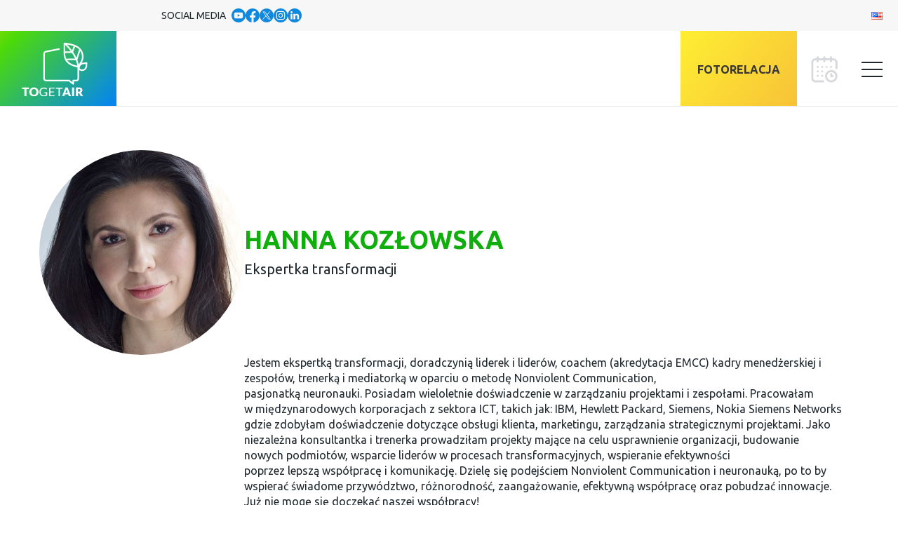

--- FILE ---
content_type: text/html; charset=UTF-8
request_url: https://togetair.eu/persons/hanna-kozlowska/
body_size: 33383
content:
<!doctype html>
<html lang="pl-PL">
  <head><style>img.lazy{min-height:1px}</style><link rel="preload" href="https://togetair.eu/app/plugins/w3-total-cache/pub/js/lazyload.min.js" as="script">


	<!-- Google tag (gtag.js) -->
	<script async src="https://www.googletagmanager.com/gtag/js?id=AW-622523343"></script>
		<script>
		window.dataLayer = window.dataLayer || [];
		function gtag(){dataLayer.push(arguments);}
		gtag('js', new Date());

		gtag('config', 'AW-622523343');
    </script>

    <!-- Google tag (gtag.js) -->
    <script async src="https://www.googletagmanager.com/gtag/js?id=G-0H6Y7RMBQZ"></script>
    <script>
    window.dataLayer = window.dataLayer || [];
    function gtag(){dataLayer.push(arguments);}
    gtag('js', new Date());

    gtag('config', 'G-0H6Y7RMBQZ');
    </script>

	<!-- Google Tag Manager -->
	<script>(function(w,d,s,l,i){w[l]=w[l]||[];w[l].push({'gtm.start':
	new Date().getTime(),event:'gtm.js'});var f=d.getElementsByTagName(s)[0],
	j=d.createElement(s),dl=l!='dataLayer'?'&l='+l:'';j.async=true;j.src=
	'https://www.googletagmanager.com/gtm.js?id='+i+dl;f.parentNode.insertBefore(j,f);
	})(window,document,'script','dataLayer','GTM-MV9GHZ9');</script>
	<!-- End Google Tag Manager -->

	<!-- Google Tag Manager -->
	<script>(function(w,d,s,l,i){w[l]=w[l]||[];w[l].push({'gtm.start':
	new Date().getTime(),event:'gtm.js'});var f=d.getElementsByTagName(s)[0],
	j=d.createElement(s),dl=l!='dataLayer'?'&l='+l:'';j.async=true;j.src=
	'https://www.googletagmanager.com/gtm.js?id='+i+dl;f.parentNode.insertBefore(j,f);
	})(window,document,'script','dataLayer','GTM-KTBXC6Z8');</script>
	<!-- End Google Tag Manager -->



  
    <meta charset="utf-8">
    <meta name="viewport" content="width=device-width, initial-scale=1">

	<link rel="preconnect" href="https://fonts.googleapis.com">
	<link rel="preconnect" href="https://fonts.gstatic.com" crossorigin>
	<link href="https://fonts.googleapis.com/css2?family=Ubuntu:ital,wght@0,300;0,400;0,700;1,300&display=swap" rel="stylesheet">

		<link rel="apple-touch-icon" sizes="57x57" href="https://togetair.eu/app/themes/togetair/resources/images/favicons/apple-icon-57x57.png">
		<link rel="apple-touch-icon" sizes="60x60" href="https://togetair.eu/app/themes/togetair/resources/images/favicons/apple-icon-60x60.png">
		<link rel="apple-touch-icon" sizes="72x72" href="https://togetair.eu/app/themes/togetair/resources/images/favicons/apple-icon-72x72.png">
		<link rel="apple-touch-icon" sizes="76x76" href="https://togetair.eu/app/themes/togetair/resources/images/favicons/apple-icon-76x76.png">
		<link rel="apple-touch-icon" sizes="114x114" href="https://togetair.eu/app/themes/togetair/resources/images/favicons/apple-icon-114x114.png">
		<link rel="apple-touch-icon" sizes="120x120" href="https://togetair.eu/app/themes/togetair/resources/images/favicons/apple-icon-120x120.png">
		<link rel="apple-touch-icon" sizes="144x144" href="https://togetair.eu/app/themes/togetair/resources/images/favicons/apple-icon-144x144.png">
		<link rel="apple-touch-icon" sizes="152x152" href="https://togetair.eu/app/themes/togetair/resources/images/favicons/apple-icon-152x152.png">
		<link rel="apple-touch-icon" sizes="180x180" href="https://togetair.eu/app/themes/togetair/resources/images/favicons/apple-icon-180x180.png">
		<link rel="icon" type="image/png" sizes="192x192"  href="https://togetair.eu/app/themes/togetair/resources/images/favicons/android-icon-192x192.png">
		<link rel="icon" type="image/png" sizes="32x32" href="https://togetair.eu/app/themes/togetair/resources/images/favicons/favicon-32x32.png">
		<link rel="icon" type="image/png" sizes="96x96" href="https://togetair.eu/app/themes/togetair/resources/images/favicons/favicon-96x96.png">
		<link rel="icon" type="image/png" sizes="16x16" href="https://togetair.eu/app/themes/togetair/resources/images/favicons/favicon-16x16.png">
		<link rel="manifest" href="https://togetair.eu/app/themes/togetair/resources/images/favicons/manifest.json">
		<meta name="msapplication-TileColor" content="#ffffff">
		<meta name="msapplication-TileImage" content="https://togetair.eu/app/themes/togetair/resources/images/favicons/ms-icon-144x144.png">
		<meta name="theme-color" content="#ffffff">

		<!-- Meta Pixel Code -->
		<script>
		!function(f,b,e,v,n,t,s)
		{if(f.fbq)return;n=f.fbq=function(){n.callMethod?
		n.callMethod.apply(n,arguments):n.queue.push(arguments)};
		if(!f._fbq)f._fbq=n;n.push=n;n.loaded=!0;n.version='2.0';
		n.queue=[];t=b.createElement(e);t.async=!0;
		t.src=v;s=b.getElementsByTagName(e)[0];
		s.parentNode.insertBefore(t,s)}(window, document,'script',
		'https://connect.facebook.net/en_US/fbevents.js');
		fbq('init', '1225464741408307');
		fbq('track', 'PageView');
		</script>
		<noscript><img class="lazy" height="1" width="1" style="display:none"
		src="data:image/svg+xml,%3Csvg%20xmlns='http://www.w3.org/2000/svg'%20viewBox='0%200%201%201'%3E%3C/svg%3E" data-src="https://www.facebook.com/tr?id=1225464741408307&ev=PageView&noscript=1"
		/></noscript>
		<!-- End Meta Pixel Code -->

	<!-- Twitter universal website tag code -->
	<script>
		!function(e,t,n,s,u,a){e.twq||(s=e.twq=function(){s.exe?s.exe.apply(s,arguments):s.queue.push(arguments);
		},s.version='1.1',s.queue=[],u=t.createElement(n),u.async=!0,u.src='//static.ads-twitter.com/uwt.js',
		a=t.getElementsByTagName(n)[0],a.parentNode.insertBefore(u,a))}(window,document,'script');
		// Insert Twitter Pixel ID and Standard Event data below
		twq('init','o8934');
		twq('track','PageView');
	</script>
	<!-- End Twitter universal website tag code -->
	
    <meta name='robots' content='index, follow, max-image-preview:large, max-snippet:-1, max-video-preview:-1' />
<link rel="alternate" href="https://togetair.eu/en/persons/hanna-kozlowska-2/" hreflang="en" />
<link rel="alternate" href="https://togetair.eu/persons/hanna-kozlowska/" hreflang="pl" />

	<!-- This site is optimized with the Yoast SEO plugin v20.3 - https://yoast.com/wordpress/plugins/seo/ -->
	<title>Hanna Kozłowska - Międzynarodowy Szczyt Klimatyczny TOGETAIR 2025</title>
	<link rel="canonical" href="https://togetair.eu/persons/hanna-kozlowska/" />
	<meta property="og:locale" content="pl_PL" />
	<meta property="og:locale:alternate" content="en_GB" />
	<meta property="og:type" content="article" />
	<meta property="og:title" content="Hanna Kozłowska - Międzynarodowy Szczyt Klimatyczny TOGETAIR 2025" />
	<meta property="og:url" content="https://togetair.eu/persons/hanna-kozlowska/" />
	<meta property="og:site_name" content="Międzynarodowy Szczyt Klimatyczny TOGETAIR 2025" />
	<meta property="article:publisher" content="https://www.facebook.com/TOGETAIR2023" />
	<meta property="article:modified_time" content="2023-04-19T14:29:23+00:00" />
	<meta property="og:image" content="https://togetair.eu/app/uploads/2025/02/fb-share-togetair2025.jpg" />
	<meta property="og:image:width" content="1200" />
	<meta property="og:image:height" content="675" />
	<meta property="og:image:type" content="image/jpeg" />
	<meta name="twitter:card" content="summary_large_image" />
	<script type="application/ld+json" class="yoast-schema-graph">{"@context":"https://schema.org","@graph":[{"@type":"WebPage","@id":"https://togetair.eu/persons/hanna-kozlowska/","url":"https://togetair.eu/persons/hanna-kozlowska/","name":"Hanna Kozłowska - Międzynarodowy Szczyt Klimatyczny TOGETAIR 2025","isPartOf":{"@id":"https://togetair.eu/#website"},"datePublished":"2023-04-18T06:09:20+00:00","dateModified":"2023-04-19T14:29:23+00:00","breadcrumb":{"@id":"https://togetair.eu/persons/hanna-kozlowska/#breadcrumb"},"inLanguage":"pl-PL","potentialAction":[{"@type":"ReadAction","target":["https://togetair.eu/persons/hanna-kozlowska/"]}]},{"@type":"BreadcrumbList","@id":"https://togetair.eu/persons/hanna-kozlowska/#breadcrumb","itemListElement":[{"@type":"ListItem","position":1,"name":"Home","item":"https://togetair.eu/"},{"@type":"ListItem","position":2,"name":"Osoby","item":"https://togetair.eu/persons/"},{"@type":"ListItem","position":3,"name":"Hanna Kozłowska"}]},{"@type":"WebSite","@id":"https://togetair.eu/#website","url":"https://togetair.eu/","name":"Międzynarodowy Szczyt Klimatyczny TOGETAIR 2025","description":"","publisher":{"@id":"https://togetair.eu/#organization"},"potentialAction":[{"@type":"SearchAction","target":{"@type":"EntryPoint","urlTemplate":"https://togetair.eu/?s={search_term_string}"},"query-input":"required name=search_term_string"}],"inLanguage":"pl-PL"},{"@type":"Organization","@id":"https://togetair.eu/#organization","name":"Międzynarodowy Szczyt Klimatyczny TOGETAIR 2025","url":"https://togetair.eu/","logo":{"@type":"ImageObject","inLanguage":"pl-PL","@id":"https://togetair.eu/#/schema/logo/image/","url":"https://togetair.eu/app/uploads/2023/03/pl.png","contentUrl":"https://togetair.eu/app/uploads/2023/03/pl.png","width":2501,"height":1314,"caption":"Międzynarodowy Szczyt Klimatyczny TOGETAIR 2025"},"image":{"@id":"https://togetair.eu/#/schema/logo/image/"},"sameAs":["https://www.facebook.com/TOGETAIR2023"]}]}</script>
	<!-- / Yoast SEO plugin. -->


<script>
window._wpemojiSettings = {"baseUrl":"https:\/\/s.w.org\/images\/core\/emoji\/14.0.0\/72x72\/","ext":".png","svgUrl":"https:\/\/s.w.org\/images\/core\/emoji\/14.0.0\/svg\/","svgExt":".svg","source":{"concatemoji":"https:\/\/togetair.eu\/wp\/wp-includes\/js\/wp-emoji-release.min.js?ver=6.1.1"}};
/*! This file is auto-generated */
!function(e,a,t){var n,r,o,i=a.createElement("canvas"),p=i.getContext&&i.getContext("2d");function s(e,t){var a=String.fromCharCode,e=(p.clearRect(0,0,i.width,i.height),p.fillText(a.apply(this,e),0,0),i.toDataURL());return p.clearRect(0,0,i.width,i.height),p.fillText(a.apply(this,t),0,0),e===i.toDataURL()}function c(e){var t=a.createElement("script");t.src=e,t.defer=t.type="text/javascript",a.getElementsByTagName("head")[0].appendChild(t)}for(o=Array("flag","emoji"),t.supports={everything:!0,everythingExceptFlag:!0},r=0;r<o.length;r++)t.supports[o[r]]=function(e){if(p&&p.fillText)switch(p.textBaseline="top",p.font="600 32px Arial",e){case"flag":return s([127987,65039,8205,9895,65039],[127987,65039,8203,9895,65039])?!1:!s([55356,56826,55356,56819],[55356,56826,8203,55356,56819])&&!s([55356,57332,56128,56423,56128,56418,56128,56421,56128,56430,56128,56423,56128,56447],[55356,57332,8203,56128,56423,8203,56128,56418,8203,56128,56421,8203,56128,56430,8203,56128,56423,8203,56128,56447]);case"emoji":return!s([129777,127995,8205,129778,127999],[129777,127995,8203,129778,127999])}return!1}(o[r]),t.supports.everything=t.supports.everything&&t.supports[o[r]],"flag"!==o[r]&&(t.supports.everythingExceptFlag=t.supports.everythingExceptFlag&&t.supports[o[r]]);t.supports.everythingExceptFlag=t.supports.everythingExceptFlag&&!t.supports.flag,t.DOMReady=!1,t.readyCallback=function(){t.DOMReady=!0},t.supports.everything||(n=function(){t.readyCallback()},a.addEventListener?(a.addEventListener("DOMContentLoaded",n,!1),e.addEventListener("load",n,!1)):(e.attachEvent("onload",n),a.attachEvent("onreadystatechange",function(){"complete"===a.readyState&&t.readyCallback()})),(e=t.source||{}).concatemoji?c(e.concatemoji):e.wpemoji&&e.twemoji&&(c(e.twemoji),c(e.wpemoji)))}(window,document,window._wpemojiSettings);
</script>
<style>
img.wp-smiley,
img.emoji {
	display: inline !important;
	border: none !important;
	box-shadow: none !important;
	height: 1em !important;
	width: 1em !important;
	margin: 0 0.07em !important;
	vertical-align: -0.1em !important;
	background: none !important;
	padding: 0 !important;
}
</style>
	<link rel="stylesheet" href="https://togetair.eu/app/cache/minify/729b2.css" media="all" />









<style id='global-styles-inline-css'>
body{--wp--preset--color--black: #21292f;--wp--preset--color--cyan-bluish-gray: #abb8c3;--wp--preset--color--white: #fff;--wp--preset--color--pale-pink: #f78da7;--wp--preset--color--vivid-red: #cf2e2e;--wp--preset--color--luminous-vivid-orange: #ff6900;--wp--preset--color--luminous-vivid-amber: #fcb900;--wp--preset--color--light-green-cyan: #7bdcb5;--wp--preset--color--vivid-green-cyan: #00d084;--wp--preset--color--pale-cyan-blue: #8ed1fc;--wp--preset--color--vivid-cyan-blue: #0693e3;--wp--preset--color--vivid-purple: #9b51e0;--wp--preset--color--inherit: inherit;--wp--preset--color--current: currentcolor;--wp--preset--color--transparent: transparent;--wp--preset--color--slate-50: #f8fafc;--wp--preset--color--slate-100: #f1f5f9;--wp--preset--color--slate-200: #e2e8f0;--wp--preset--color--slate-300: #cbd5e1;--wp--preset--color--slate-400: #94a3b8;--wp--preset--color--slate-500: #64748b;--wp--preset--color--slate-600: #475569;--wp--preset--color--slate-700: #334155;--wp--preset--color--slate-800: #1e293b;--wp--preset--color--slate-900: #0f172a;--wp--preset--color--gray-50: #f9fafb;--wp--preset--color--gray-100: #f3f4f6;--wp--preset--color--gray-200: #e5e7eb;--wp--preset--color--gray-300: #d1d5db;--wp--preset--color--gray-400: #9ca3af;--wp--preset--color--gray-500: #6b7280;--wp--preset--color--gray-600: #4b5563;--wp--preset--color--gray-700: #374151;--wp--preset--color--gray-800: #1f2937;--wp--preset--color--gray-900: #111827;--wp--preset--color--zinc-50: #fafafa;--wp--preset--color--zinc-100: #f4f4f5;--wp--preset--color--zinc-200: #e4e4e7;--wp--preset--color--zinc-300: #d4d4d8;--wp--preset--color--zinc-400: #a1a1aa;--wp--preset--color--zinc-500: #71717a;--wp--preset--color--zinc-600: #52525b;--wp--preset--color--zinc-700: #3f3f46;--wp--preset--color--zinc-800: #27272a;--wp--preset--color--zinc-900: #18181b;--wp--preset--color--neutral-50: #fafafa;--wp--preset--color--neutral-100: #f5f5f5;--wp--preset--color--neutral-200: #e5e5e5;--wp--preset--color--neutral-300: #d4d4d4;--wp--preset--color--neutral-400: #a3a3a3;--wp--preset--color--neutral-500: #737373;--wp--preset--color--neutral-600: #525252;--wp--preset--color--neutral-700: #404040;--wp--preset--color--neutral-800: #262626;--wp--preset--color--neutral-900: #171717;--wp--preset--color--stone-50: #fafaf9;--wp--preset--color--stone-100: #f5f5f4;--wp--preset--color--stone-200: #e7e5e4;--wp--preset--color--stone-300: #d6d3d1;--wp--preset--color--stone-400: #a8a29e;--wp--preset--color--stone-500: #78716c;--wp--preset--color--stone-600: #57534e;--wp--preset--color--stone-700: #44403c;--wp--preset--color--stone-800: #292524;--wp--preset--color--stone-900: #1c1917;--wp--preset--color--red: #ed2f31;--wp--preset--color--orange-50: #fff7ed;--wp--preset--color--orange-100: #ffedd5;--wp--preset--color--orange-200: #fed7aa;--wp--preset--color--orange-300: #fdba74;--wp--preset--color--orange-400: #fb923c;--wp--preset--color--orange-500: #f97316;--wp--preset--color--orange-600: #ea580c;--wp--preset--color--orange-700: #c2410c;--wp--preset--color--orange-800: #9a3412;--wp--preset--color--orange-900: #7c2d12;--wp--preset--color--amber-50: #fffbeb;--wp--preset--color--amber-100: #fef3c7;--wp--preset--color--amber-200: #fde68a;--wp--preset--color--amber-300: #fcd34d;--wp--preset--color--amber-400: #fbbf24;--wp--preset--color--amber-500: #f59e0b;--wp--preset--color--amber-600: #d97706;--wp--preset--color--amber-700: #b45309;--wp--preset--color--amber-800: #92400e;--wp--preset--color--amber-900: #78350f;--wp--preset--color--yellow-50: #fefce8;--wp--preset--color--yellow-100: #fef9c3;--wp--preset--color--yellow-200: #fef08a;--wp--preset--color--yellow-300: #fde047;--wp--preset--color--yellow-400: #facc15;--wp--preset--color--yellow-500: #eab308;--wp--preset--color--yellow-600: #ca8a04;--wp--preset--color--yellow-700: #a16207;--wp--preset--color--yellow-800: #854d0e;--wp--preset--color--yellow-900: #713f12;--wp--preset--color--lime-50: #f7fee7;--wp--preset--color--lime-100: #ecfccb;--wp--preset--color--lime-200: #d9f99d;--wp--preset--color--lime-300: #bef264;--wp--preset--color--lime-400: #a3e635;--wp--preset--color--lime-500: #84cc16;--wp--preset--color--lime-600: #65a30d;--wp--preset--color--lime-700: #4d7c0f;--wp--preset--color--lime-800: #3f6212;--wp--preset--color--lime-900: #365314;--wp--preset--color--green-50: #f0fdf4;--wp--preset--color--green-100: #dcfce7;--wp--preset--color--green-200: #bbf7d0;--wp--preset--color--green-300: #86efac;--wp--preset--color--green-400: #4ade80;--wp--preset--color--green-500: #22c55e;--wp--preset--color--green-600: #16a34a;--wp--preset--color--green-700: #15803d;--wp--preset--color--green-800: #166534;--wp--preset--color--green-900: #14532d;--wp--preset--color--emerald-50: #ecfdf5;--wp--preset--color--emerald-100: #d1fae5;--wp--preset--color--emerald-200: #a7f3d0;--wp--preset--color--emerald-300: #6ee7b7;--wp--preset--color--emerald-400: #34d399;--wp--preset--color--emerald-500: #10b981;--wp--preset--color--emerald-600: #059669;--wp--preset--color--emerald-700: #047857;--wp--preset--color--emerald-800: #065f46;--wp--preset--color--emerald-900: #064e3b;--wp--preset--color--teal-50: #f0fdfa;--wp--preset--color--teal-100: #ccfbf1;--wp--preset--color--teal-200: #99f6e4;--wp--preset--color--teal-300: #5eead4;--wp--preset--color--teal-400: #2dd4bf;--wp--preset--color--teal-500: #14b8a6;--wp--preset--color--teal-600: #0d9488;--wp--preset--color--teal-700: #0f766e;--wp--preset--color--teal-800: #115e59;--wp--preset--color--teal-900: #134e4a;--wp--preset--color--cyan-50: #ecfeff;--wp--preset--color--cyan-100: #cffafe;--wp--preset--color--cyan-200: #a5f3fc;--wp--preset--color--cyan-300: #67e8f9;--wp--preset--color--cyan-400: #22d3ee;--wp--preset--color--cyan-500: #06b6d4;--wp--preset--color--cyan-600: #0891b2;--wp--preset--color--cyan-700: #0e7490;--wp--preset--color--cyan-800: #155e75;--wp--preset--color--cyan-900: #164e63;--wp--preset--color--sky-50: #f0f9ff;--wp--preset--color--sky-100: #e0f2fe;--wp--preset--color--sky-200: #bae6fd;--wp--preset--color--sky-300: #7dd3fc;--wp--preset--color--sky-400: #38bdf8;--wp--preset--color--sky-500: #0ea5e9;--wp--preset--color--sky-600: #0284c7;--wp--preset--color--sky-700: #0369a1;--wp--preset--color--sky-800: #075985;--wp--preset--color--sky-900: #0c4a6e;--wp--preset--color--blue-50: #eff6ff;--wp--preset--color--blue-100: #dbeafe;--wp--preset--color--blue-200: #bfdbfe;--wp--preset--color--blue-300: #93c5fd;--wp--preset--color--blue-400: #60a5fa;--wp--preset--color--blue-500: #3b82f6;--wp--preset--color--blue-600: #2563eb;--wp--preset--color--blue-700: #1d4ed8;--wp--preset--color--blue-800: #1e40af;--wp--preset--color--blue-900: #1e3a8a;--wp--preset--color--indigo-50: #eef2ff;--wp--preset--color--indigo-100: #e0e7ff;--wp--preset--color--indigo-200: #c7d2fe;--wp--preset--color--indigo-300: #a5b4fc;--wp--preset--color--indigo-400: #818cf8;--wp--preset--color--indigo-500: #6366f1;--wp--preset--color--indigo-600: #4f46e5;--wp--preset--color--indigo-700: #4338ca;--wp--preset--color--indigo-800: #3730a3;--wp--preset--color--indigo-900: #312e81;--wp--preset--color--violet-50: #f5f3ff;--wp--preset--color--violet-100: #ede9fe;--wp--preset--color--violet-200: #ddd6fe;--wp--preset--color--violet-300: #c4b5fd;--wp--preset--color--violet-400: #a78bfa;--wp--preset--color--violet-500: #8b5cf6;--wp--preset--color--violet-600: #7c3aed;--wp--preset--color--violet-700: #6d28d9;--wp--preset--color--violet-800: #5b21b6;--wp--preset--color--violet-900: #4c1d95;--wp--preset--color--purple-50: #faf5ff;--wp--preset--color--purple-100: #f3e8ff;--wp--preset--color--purple-200: #e9d5ff;--wp--preset--color--purple-300: #d8b4fe;--wp--preset--color--purple-400: #c084fc;--wp--preset--color--purple-500: #a855f7;--wp--preset--color--purple-600: #9333ea;--wp--preset--color--purple-700: #7e22ce;--wp--preset--color--purple-800: #6b21a8;--wp--preset--color--purple-900: #581c87;--wp--preset--color--fuchsia-50: #fdf4ff;--wp--preset--color--fuchsia-100: #fae8ff;--wp--preset--color--fuchsia-200: #f5d0fe;--wp--preset--color--fuchsia-300: #f0abfc;--wp--preset--color--fuchsia-400: #e879f9;--wp--preset--color--fuchsia-500: #d946ef;--wp--preset--color--fuchsia-600: #c026d3;--wp--preset--color--fuchsia-700: #a21caf;--wp--preset--color--fuchsia-800: #86198f;--wp--preset--color--fuchsia-900: #701a75;--wp--preset--color--pink-50: #fdf2f8;--wp--preset--color--pink-100: #fce7f3;--wp--preset--color--pink-200: #fbcfe8;--wp--preset--color--pink-300: #f9a8d4;--wp--preset--color--pink-400: #f472b6;--wp--preset--color--pink-500: #ec4899;--wp--preset--color--pink-600: #db2777;--wp--preset--color--pink-700: #be185d;--wp--preset--color--pink-800: #9d174d;--wp--preset--color--pink-900: #831843;--wp--preset--color--rose-50: #fff1f2;--wp--preset--color--rose-100: #ffe4e6;--wp--preset--color--rose-200: #fecdd3;--wp--preset--color--rose-300: #fda4af;--wp--preset--color--rose-400: #fb7185;--wp--preset--color--rose-500: #f43f5e;--wp--preset--color--rose-600: #e11d48;--wp--preset--color--rose-700: #be123c;--wp--preset--color--rose-800: #9f1239;--wp--preset--color--rose-900: #881337;--wp--preset--color--graylight: #f7f7f7;--wp--preset--color--graylight-2: #eff0f1;--wp--preset--color--graylight-3: #d9e4e6;--wp--preset--color--accent-1: #278a6d;--wp--preset--color--accent-2: #f8f6f2;--wp--preset--color--accent-3: #354054;--wp--preset--color--accent-4: #035d68;--wp--preset--color--accent-5: #1b6b68;--wp--preset--color--accent-6: #176066;--wp--preset--color--accent-7: #278a6d;--wp--preset--color--greenlight: #7bc244;--wp--preset--color--wordpressblue: #006ba1;--wp--preset--gradient--vivid-cyan-blue-to-vivid-purple: linear-gradient(135deg,rgba(6,147,227,1) 0%,rgb(155,81,224) 100%);--wp--preset--gradient--light-green-cyan-to-vivid-green-cyan: linear-gradient(135deg,rgb(122,220,180) 0%,rgb(0,208,130) 100%);--wp--preset--gradient--luminous-vivid-amber-to-luminous-vivid-orange: linear-gradient(135deg,rgba(252,185,0,1) 0%,rgba(255,105,0,1) 100%);--wp--preset--gradient--luminous-vivid-orange-to-vivid-red: linear-gradient(135deg,rgba(255,105,0,1) 0%,rgb(207,46,46) 100%);--wp--preset--gradient--very-light-gray-to-cyan-bluish-gray: linear-gradient(135deg,rgb(238,238,238) 0%,rgb(169,184,195) 100%);--wp--preset--gradient--cool-to-warm-spectrum: linear-gradient(135deg,rgb(74,234,220) 0%,rgb(151,120,209) 20%,rgb(207,42,186) 40%,rgb(238,44,130) 60%,rgb(251,105,98) 80%,rgb(254,248,76) 100%);--wp--preset--gradient--blush-light-purple: linear-gradient(135deg,rgb(255,206,236) 0%,rgb(152,150,240) 100%);--wp--preset--gradient--blush-bordeaux: linear-gradient(135deg,rgb(254,205,165) 0%,rgb(254,45,45) 50%,rgb(107,0,62) 100%);--wp--preset--gradient--luminous-dusk: linear-gradient(135deg,rgb(255,203,112) 0%,rgb(199,81,192) 50%,rgb(65,88,208) 100%);--wp--preset--gradient--pale-ocean: linear-gradient(135deg,rgb(255,245,203) 0%,rgb(182,227,212) 50%,rgb(51,167,181) 100%);--wp--preset--gradient--electric-grass: linear-gradient(135deg,rgb(202,248,128) 0%,rgb(113,206,126) 100%);--wp--preset--gradient--midnight: linear-gradient(135deg,rgb(2,3,129) 0%,rgb(40,116,252) 100%);--wp--preset--duotone--dark-grayscale: url('#wp-duotone-dark-grayscale');--wp--preset--duotone--grayscale: url('#wp-duotone-grayscale');--wp--preset--duotone--purple-yellow: url('#wp-duotone-purple-yellow');--wp--preset--duotone--blue-red: url('#wp-duotone-blue-red');--wp--preset--duotone--midnight: url('#wp-duotone-midnight');--wp--preset--duotone--magenta-yellow: url('#wp-duotone-magenta-yellow');--wp--preset--duotone--purple-green: url('#wp-duotone-purple-green');--wp--preset--duotone--blue-orange: url('#wp-duotone-blue-orange');--wp--preset--font-size--small: 13px;--wp--preset--font-size--medium: 20px;--wp--preset--font-size--large: 36px;--wp--preset--font-size--x-large: 42px;--wp--preset--font-size--xs: 0.75rem;--wp--preset--font-size--sm: 0.875rem;--wp--preset--font-size--base: 1rem;--wp--preset--font-size--lg: 1.125rem;--wp--preset--font-size--xl: 1.25rem;--wp--preset--font-size--2-xl: 1.5rem;--wp--preset--font-size--3-xl: 1.875rem;--wp--preset--font-size--4-xl: 2.25rem;--wp--preset--font-size--5-xl: 3rem;--wp--preset--font-size--6-xl: 40px;--wp--preset--font-size--7-xl: 46px;--wp--preset--font-size--8-xl: 6rem;--wp--preset--font-size--9-xl: 8rem;--wp--preset--font-size--hero: 66px;--wp--preset--font-family--sans: ui-sans-serif,system-ui,-apple-system,BlinkMacSystemFont,"Segoe UI",Roboto,"Helvetica Neue",Arial,"Noto Sans",sans-serif,"Apple Color Emoji","Segoe UI Emoji","Segoe UI Symbol","Noto Color Emoji";--wp--preset--font-family--serif: ui-serif,Georgia,Cambria,"Times New Roman",Times,serif;--wp--preset--font-family--mono: ui-monospace,SFMono-Regular,Menlo,Monaco,Consolas,"Liberation Mono","Courier New",monospace;--wp--preset--spacing--20: 0.44rem;--wp--preset--spacing--30: 0.67rem;--wp--preset--spacing--40: 1rem;--wp--preset--spacing--50: 1.5rem;--wp--preset--spacing--60: 2.25rem;--wp--preset--spacing--70: 3.38rem;--wp--preset--spacing--80: 5.06rem;}body { margin: 0; }.wp-site-blocks > .alignleft { float: left; margin-right: 2em; }.wp-site-blocks > .alignright { float: right; margin-left: 2em; }.wp-site-blocks > .aligncenter { justify-content: center; margin-left: auto; margin-right: auto; }:where(.is-layout-flex){gap: 0.5em;}body .is-layout-flow > .alignleft{float: left;margin-inline-start: 0;margin-inline-end: 2em;}body .is-layout-flow > .alignright{float: right;margin-inline-start: 2em;margin-inline-end: 0;}body .is-layout-flow > .aligncenter{margin-left: auto !important;margin-right: auto !important;}body .is-layout-constrained > .alignleft{float: left;margin-inline-start: 0;margin-inline-end: 2em;}body .is-layout-constrained > .alignright{float: right;margin-inline-start: 2em;margin-inline-end: 0;}body .is-layout-constrained > .aligncenter{margin-left: auto !important;margin-right: auto !important;}body .is-layout-constrained > :where(:not(.alignleft):not(.alignright):not(.alignfull)){max-width: var(--wp--style--global--content-size);margin-left: auto !important;margin-right: auto !important;}body .is-layout-constrained > .alignwide{max-width: var(--wp--style--global--wide-size);}body .is-layout-flex{display: flex;}body .is-layout-flex{flex-wrap: wrap;align-items: center;}body .is-layout-flex > *{margin: 0;}body{padding-top: 0px;padding-right: 0px;padding-bottom: 0px;padding-left: 0px;}a:where(:not(.wp-element-button)){text-decoration: underline;}.wp-element-button, .wp-block-button__link{background-color: #32373c;border-width: 0;color: #fff;font-family: inherit;font-size: inherit;line-height: inherit;padding: calc(0.667em + 2px) calc(1.333em + 2px);text-decoration: none;}.has-black-color{color: var(--wp--preset--color--black) !important;}.has-cyan-bluish-gray-color{color: var(--wp--preset--color--cyan-bluish-gray) !important;}.has-white-color{color: var(--wp--preset--color--white) !important;}.has-pale-pink-color{color: var(--wp--preset--color--pale-pink) !important;}.has-vivid-red-color{color: var(--wp--preset--color--vivid-red) !important;}.has-luminous-vivid-orange-color{color: var(--wp--preset--color--luminous-vivid-orange) !important;}.has-luminous-vivid-amber-color{color: var(--wp--preset--color--luminous-vivid-amber) !important;}.has-light-green-cyan-color{color: var(--wp--preset--color--light-green-cyan) !important;}.has-vivid-green-cyan-color{color: var(--wp--preset--color--vivid-green-cyan) !important;}.has-pale-cyan-blue-color{color: var(--wp--preset--color--pale-cyan-blue) !important;}.has-vivid-cyan-blue-color{color: var(--wp--preset--color--vivid-cyan-blue) !important;}.has-vivid-purple-color{color: var(--wp--preset--color--vivid-purple) !important;}.has-inherit-color{color: var(--wp--preset--color--inherit) !important;}.has-current-color{color: var(--wp--preset--color--current) !important;}.has-transparent-color{color: var(--wp--preset--color--transparent) !important;}.has-slate-50-color{color: var(--wp--preset--color--slate-50) !important;}.has-slate-100-color{color: var(--wp--preset--color--slate-100) !important;}.has-slate-200-color{color: var(--wp--preset--color--slate-200) !important;}.has-slate-300-color{color: var(--wp--preset--color--slate-300) !important;}.has-slate-400-color{color: var(--wp--preset--color--slate-400) !important;}.has-slate-500-color{color: var(--wp--preset--color--slate-500) !important;}.has-slate-600-color{color: var(--wp--preset--color--slate-600) !important;}.has-slate-700-color{color: var(--wp--preset--color--slate-700) !important;}.has-slate-800-color{color: var(--wp--preset--color--slate-800) !important;}.has-slate-900-color{color: var(--wp--preset--color--slate-900) !important;}.has-gray-50-color{color: var(--wp--preset--color--gray-50) !important;}.has-gray-100-color{color: var(--wp--preset--color--gray-100) !important;}.has-gray-200-color{color: var(--wp--preset--color--gray-200) !important;}.has-gray-300-color{color: var(--wp--preset--color--gray-300) !important;}.has-gray-400-color{color: var(--wp--preset--color--gray-400) !important;}.has-gray-500-color{color: var(--wp--preset--color--gray-500) !important;}.has-gray-600-color{color: var(--wp--preset--color--gray-600) !important;}.has-gray-700-color{color: var(--wp--preset--color--gray-700) !important;}.has-gray-800-color{color: var(--wp--preset--color--gray-800) !important;}.has-gray-900-color{color: var(--wp--preset--color--gray-900) !important;}.has-zinc-50-color{color: var(--wp--preset--color--zinc-50) !important;}.has-zinc-100-color{color: var(--wp--preset--color--zinc-100) !important;}.has-zinc-200-color{color: var(--wp--preset--color--zinc-200) !important;}.has-zinc-300-color{color: var(--wp--preset--color--zinc-300) !important;}.has-zinc-400-color{color: var(--wp--preset--color--zinc-400) !important;}.has-zinc-500-color{color: var(--wp--preset--color--zinc-500) !important;}.has-zinc-600-color{color: var(--wp--preset--color--zinc-600) !important;}.has-zinc-700-color{color: var(--wp--preset--color--zinc-700) !important;}.has-zinc-800-color{color: var(--wp--preset--color--zinc-800) !important;}.has-zinc-900-color{color: var(--wp--preset--color--zinc-900) !important;}.has-neutral-50-color{color: var(--wp--preset--color--neutral-50) !important;}.has-neutral-100-color{color: var(--wp--preset--color--neutral-100) !important;}.has-neutral-200-color{color: var(--wp--preset--color--neutral-200) !important;}.has-neutral-300-color{color: var(--wp--preset--color--neutral-300) !important;}.has-neutral-400-color{color: var(--wp--preset--color--neutral-400) !important;}.has-neutral-500-color{color: var(--wp--preset--color--neutral-500) !important;}.has-neutral-600-color{color: var(--wp--preset--color--neutral-600) !important;}.has-neutral-700-color{color: var(--wp--preset--color--neutral-700) !important;}.has-neutral-800-color{color: var(--wp--preset--color--neutral-800) !important;}.has-neutral-900-color{color: var(--wp--preset--color--neutral-900) !important;}.has-stone-50-color{color: var(--wp--preset--color--stone-50) !important;}.has-stone-100-color{color: var(--wp--preset--color--stone-100) !important;}.has-stone-200-color{color: var(--wp--preset--color--stone-200) !important;}.has-stone-300-color{color: var(--wp--preset--color--stone-300) !important;}.has-stone-400-color{color: var(--wp--preset--color--stone-400) !important;}.has-stone-500-color{color: var(--wp--preset--color--stone-500) !important;}.has-stone-600-color{color: var(--wp--preset--color--stone-600) !important;}.has-stone-700-color{color: var(--wp--preset--color--stone-700) !important;}.has-stone-800-color{color: var(--wp--preset--color--stone-800) !important;}.has-stone-900-color{color: var(--wp--preset--color--stone-900) !important;}.has-red-color{color: var(--wp--preset--color--red) !important;}.has-orange-50-color{color: var(--wp--preset--color--orange-50) !important;}.has-orange-100-color{color: var(--wp--preset--color--orange-100) !important;}.has-orange-200-color{color: var(--wp--preset--color--orange-200) !important;}.has-orange-300-color{color: var(--wp--preset--color--orange-300) !important;}.has-orange-400-color{color: var(--wp--preset--color--orange-400) !important;}.has-orange-500-color{color: var(--wp--preset--color--orange-500) !important;}.has-orange-600-color{color: var(--wp--preset--color--orange-600) !important;}.has-orange-700-color{color: var(--wp--preset--color--orange-700) !important;}.has-orange-800-color{color: var(--wp--preset--color--orange-800) !important;}.has-orange-900-color{color: var(--wp--preset--color--orange-900) !important;}.has-amber-50-color{color: var(--wp--preset--color--amber-50) !important;}.has-amber-100-color{color: var(--wp--preset--color--amber-100) !important;}.has-amber-200-color{color: var(--wp--preset--color--amber-200) !important;}.has-amber-300-color{color: var(--wp--preset--color--amber-300) !important;}.has-amber-400-color{color: var(--wp--preset--color--amber-400) !important;}.has-amber-500-color{color: var(--wp--preset--color--amber-500) !important;}.has-amber-600-color{color: var(--wp--preset--color--amber-600) !important;}.has-amber-700-color{color: var(--wp--preset--color--amber-700) !important;}.has-amber-800-color{color: var(--wp--preset--color--amber-800) !important;}.has-amber-900-color{color: var(--wp--preset--color--amber-900) !important;}.has-yellow-50-color{color: var(--wp--preset--color--yellow-50) !important;}.has-yellow-100-color{color: var(--wp--preset--color--yellow-100) !important;}.has-yellow-200-color{color: var(--wp--preset--color--yellow-200) !important;}.has-yellow-300-color{color: var(--wp--preset--color--yellow-300) !important;}.has-yellow-400-color{color: var(--wp--preset--color--yellow-400) !important;}.has-yellow-500-color{color: var(--wp--preset--color--yellow-500) !important;}.has-yellow-600-color{color: var(--wp--preset--color--yellow-600) !important;}.has-yellow-700-color{color: var(--wp--preset--color--yellow-700) !important;}.has-yellow-800-color{color: var(--wp--preset--color--yellow-800) !important;}.has-yellow-900-color{color: var(--wp--preset--color--yellow-900) !important;}.has-lime-50-color{color: var(--wp--preset--color--lime-50) !important;}.has-lime-100-color{color: var(--wp--preset--color--lime-100) !important;}.has-lime-200-color{color: var(--wp--preset--color--lime-200) !important;}.has-lime-300-color{color: var(--wp--preset--color--lime-300) !important;}.has-lime-400-color{color: var(--wp--preset--color--lime-400) !important;}.has-lime-500-color{color: var(--wp--preset--color--lime-500) !important;}.has-lime-600-color{color: var(--wp--preset--color--lime-600) !important;}.has-lime-700-color{color: var(--wp--preset--color--lime-700) !important;}.has-lime-800-color{color: var(--wp--preset--color--lime-800) !important;}.has-lime-900-color{color: var(--wp--preset--color--lime-900) !important;}.has-green-50-color{color: var(--wp--preset--color--green-50) !important;}.has-green-100-color{color: var(--wp--preset--color--green-100) !important;}.has-green-200-color{color: var(--wp--preset--color--green-200) !important;}.has-green-300-color{color: var(--wp--preset--color--green-300) !important;}.has-green-400-color{color: var(--wp--preset--color--green-400) !important;}.has-green-500-color{color: var(--wp--preset--color--green-500) !important;}.has-green-600-color{color: var(--wp--preset--color--green-600) !important;}.has-green-700-color{color: var(--wp--preset--color--green-700) !important;}.has-green-800-color{color: var(--wp--preset--color--green-800) !important;}.has-green-900-color{color: var(--wp--preset--color--green-900) !important;}.has-emerald-50-color{color: var(--wp--preset--color--emerald-50) !important;}.has-emerald-100-color{color: var(--wp--preset--color--emerald-100) !important;}.has-emerald-200-color{color: var(--wp--preset--color--emerald-200) !important;}.has-emerald-300-color{color: var(--wp--preset--color--emerald-300) !important;}.has-emerald-400-color{color: var(--wp--preset--color--emerald-400) !important;}.has-emerald-500-color{color: var(--wp--preset--color--emerald-500) !important;}.has-emerald-600-color{color: var(--wp--preset--color--emerald-600) !important;}.has-emerald-700-color{color: var(--wp--preset--color--emerald-700) !important;}.has-emerald-800-color{color: var(--wp--preset--color--emerald-800) !important;}.has-emerald-900-color{color: var(--wp--preset--color--emerald-900) !important;}.has-teal-50-color{color: var(--wp--preset--color--teal-50) !important;}.has-teal-100-color{color: var(--wp--preset--color--teal-100) !important;}.has-teal-200-color{color: var(--wp--preset--color--teal-200) !important;}.has-teal-300-color{color: var(--wp--preset--color--teal-300) !important;}.has-teal-400-color{color: var(--wp--preset--color--teal-400) !important;}.has-teal-500-color{color: var(--wp--preset--color--teal-500) !important;}.has-teal-600-color{color: var(--wp--preset--color--teal-600) !important;}.has-teal-700-color{color: var(--wp--preset--color--teal-700) !important;}.has-teal-800-color{color: var(--wp--preset--color--teal-800) !important;}.has-teal-900-color{color: var(--wp--preset--color--teal-900) !important;}.has-cyan-50-color{color: var(--wp--preset--color--cyan-50) !important;}.has-cyan-100-color{color: var(--wp--preset--color--cyan-100) !important;}.has-cyan-200-color{color: var(--wp--preset--color--cyan-200) !important;}.has-cyan-300-color{color: var(--wp--preset--color--cyan-300) !important;}.has-cyan-400-color{color: var(--wp--preset--color--cyan-400) !important;}.has-cyan-500-color{color: var(--wp--preset--color--cyan-500) !important;}.has-cyan-600-color{color: var(--wp--preset--color--cyan-600) !important;}.has-cyan-700-color{color: var(--wp--preset--color--cyan-700) !important;}.has-cyan-800-color{color: var(--wp--preset--color--cyan-800) !important;}.has-cyan-900-color{color: var(--wp--preset--color--cyan-900) !important;}.has-sky-50-color{color: var(--wp--preset--color--sky-50) !important;}.has-sky-100-color{color: var(--wp--preset--color--sky-100) !important;}.has-sky-200-color{color: var(--wp--preset--color--sky-200) !important;}.has-sky-300-color{color: var(--wp--preset--color--sky-300) !important;}.has-sky-400-color{color: var(--wp--preset--color--sky-400) !important;}.has-sky-500-color{color: var(--wp--preset--color--sky-500) !important;}.has-sky-600-color{color: var(--wp--preset--color--sky-600) !important;}.has-sky-700-color{color: var(--wp--preset--color--sky-700) !important;}.has-sky-800-color{color: var(--wp--preset--color--sky-800) !important;}.has-sky-900-color{color: var(--wp--preset--color--sky-900) !important;}.has-blue-50-color{color: var(--wp--preset--color--blue-50) !important;}.has-blue-100-color{color: var(--wp--preset--color--blue-100) !important;}.has-blue-200-color{color: var(--wp--preset--color--blue-200) !important;}.has-blue-300-color{color: var(--wp--preset--color--blue-300) !important;}.has-blue-400-color{color: var(--wp--preset--color--blue-400) !important;}.has-blue-500-color{color: var(--wp--preset--color--blue-500) !important;}.has-blue-600-color{color: var(--wp--preset--color--blue-600) !important;}.has-blue-700-color{color: var(--wp--preset--color--blue-700) !important;}.has-blue-800-color{color: var(--wp--preset--color--blue-800) !important;}.has-blue-900-color{color: var(--wp--preset--color--blue-900) !important;}.has-indigo-50-color{color: var(--wp--preset--color--indigo-50) !important;}.has-indigo-100-color{color: var(--wp--preset--color--indigo-100) !important;}.has-indigo-200-color{color: var(--wp--preset--color--indigo-200) !important;}.has-indigo-300-color{color: var(--wp--preset--color--indigo-300) !important;}.has-indigo-400-color{color: var(--wp--preset--color--indigo-400) !important;}.has-indigo-500-color{color: var(--wp--preset--color--indigo-500) !important;}.has-indigo-600-color{color: var(--wp--preset--color--indigo-600) !important;}.has-indigo-700-color{color: var(--wp--preset--color--indigo-700) !important;}.has-indigo-800-color{color: var(--wp--preset--color--indigo-800) !important;}.has-indigo-900-color{color: var(--wp--preset--color--indigo-900) !important;}.has-violet-50-color{color: var(--wp--preset--color--violet-50) !important;}.has-violet-100-color{color: var(--wp--preset--color--violet-100) !important;}.has-violet-200-color{color: var(--wp--preset--color--violet-200) !important;}.has-violet-300-color{color: var(--wp--preset--color--violet-300) !important;}.has-violet-400-color{color: var(--wp--preset--color--violet-400) !important;}.has-violet-500-color{color: var(--wp--preset--color--violet-500) !important;}.has-violet-600-color{color: var(--wp--preset--color--violet-600) !important;}.has-violet-700-color{color: var(--wp--preset--color--violet-700) !important;}.has-violet-800-color{color: var(--wp--preset--color--violet-800) !important;}.has-violet-900-color{color: var(--wp--preset--color--violet-900) !important;}.has-purple-50-color{color: var(--wp--preset--color--purple-50) !important;}.has-purple-100-color{color: var(--wp--preset--color--purple-100) !important;}.has-purple-200-color{color: var(--wp--preset--color--purple-200) !important;}.has-purple-300-color{color: var(--wp--preset--color--purple-300) !important;}.has-purple-400-color{color: var(--wp--preset--color--purple-400) !important;}.has-purple-500-color{color: var(--wp--preset--color--purple-500) !important;}.has-purple-600-color{color: var(--wp--preset--color--purple-600) !important;}.has-purple-700-color{color: var(--wp--preset--color--purple-700) !important;}.has-purple-800-color{color: var(--wp--preset--color--purple-800) !important;}.has-purple-900-color{color: var(--wp--preset--color--purple-900) !important;}.has-fuchsia-50-color{color: var(--wp--preset--color--fuchsia-50) !important;}.has-fuchsia-100-color{color: var(--wp--preset--color--fuchsia-100) !important;}.has-fuchsia-200-color{color: var(--wp--preset--color--fuchsia-200) !important;}.has-fuchsia-300-color{color: var(--wp--preset--color--fuchsia-300) !important;}.has-fuchsia-400-color{color: var(--wp--preset--color--fuchsia-400) !important;}.has-fuchsia-500-color{color: var(--wp--preset--color--fuchsia-500) !important;}.has-fuchsia-600-color{color: var(--wp--preset--color--fuchsia-600) !important;}.has-fuchsia-700-color{color: var(--wp--preset--color--fuchsia-700) !important;}.has-fuchsia-800-color{color: var(--wp--preset--color--fuchsia-800) !important;}.has-fuchsia-900-color{color: var(--wp--preset--color--fuchsia-900) !important;}.has-pink-50-color{color: var(--wp--preset--color--pink-50) !important;}.has-pink-100-color{color: var(--wp--preset--color--pink-100) !important;}.has-pink-200-color{color: var(--wp--preset--color--pink-200) !important;}.has-pink-300-color{color: var(--wp--preset--color--pink-300) !important;}.has-pink-400-color{color: var(--wp--preset--color--pink-400) !important;}.has-pink-500-color{color: var(--wp--preset--color--pink-500) !important;}.has-pink-600-color{color: var(--wp--preset--color--pink-600) !important;}.has-pink-700-color{color: var(--wp--preset--color--pink-700) !important;}.has-pink-800-color{color: var(--wp--preset--color--pink-800) !important;}.has-pink-900-color{color: var(--wp--preset--color--pink-900) !important;}.has-rose-50-color{color: var(--wp--preset--color--rose-50) !important;}.has-rose-100-color{color: var(--wp--preset--color--rose-100) !important;}.has-rose-200-color{color: var(--wp--preset--color--rose-200) !important;}.has-rose-300-color{color: var(--wp--preset--color--rose-300) !important;}.has-rose-400-color{color: var(--wp--preset--color--rose-400) !important;}.has-rose-500-color{color: var(--wp--preset--color--rose-500) !important;}.has-rose-600-color{color: var(--wp--preset--color--rose-600) !important;}.has-rose-700-color{color: var(--wp--preset--color--rose-700) !important;}.has-rose-800-color{color: var(--wp--preset--color--rose-800) !important;}.has-rose-900-color{color: var(--wp--preset--color--rose-900) !important;}.has-graylight-color{color: var(--wp--preset--color--graylight) !important;}.has-graylight-2-color{color: var(--wp--preset--color--graylight-2) !important;}.has-graylight-3-color{color: var(--wp--preset--color--graylight-3) !important;}.has-accent-1-color{color: var(--wp--preset--color--accent-1) !important;}.has-accent-2-color{color: var(--wp--preset--color--accent-2) !important;}.has-accent-3-color{color: var(--wp--preset--color--accent-3) !important;}.has-accent-4-color{color: var(--wp--preset--color--accent-4) !important;}.has-accent-5-color{color: var(--wp--preset--color--accent-5) !important;}.has-accent-6-color{color: var(--wp--preset--color--accent-6) !important;}.has-accent-7-color{color: var(--wp--preset--color--accent-7) !important;}.has-greenlight-color{color: var(--wp--preset--color--greenlight) !important;}.has-wordpressblue-color{color: var(--wp--preset--color--wordpressblue) !important;}.has-black-background-color{background-color: var(--wp--preset--color--black) !important;}.has-cyan-bluish-gray-background-color{background-color: var(--wp--preset--color--cyan-bluish-gray) !important;}.has-white-background-color{background-color: var(--wp--preset--color--white) !important;}.has-pale-pink-background-color{background-color: var(--wp--preset--color--pale-pink) !important;}.has-vivid-red-background-color{background-color: var(--wp--preset--color--vivid-red) !important;}.has-luminous-vivid-orange-background-color{background-color: var(--wp--preset--color--luminous-vivid-orange) !important;}.has-luminous-vivid-amber-background-color{background-color: var(--wp--preset--color--luminous-vivid-amber) !important;}.has-light-green-cyan-background-color{background-color: var(--wp--preset--color--light-green-cyan) !important;}.has-vivid-green-cyan-background-color{background-color: var(--wp--preset--color--vivid-green-cyan) !important;}.has-pale-cyan-blue-background-color{background-color: var(--wp--preset--color--pale-cyan-blue) !important;}.has-vivid-cyan-blue-background-color{background-color: var(--wp--preset--color--vivid-cyan-blue) !important;}.has-vivid-purple-background-color{background-color: var(--wp--preset--color--vivid-purple) !important;}.has-inherit-background-color{background-color: var(--wp--preset--color--inherit) !important;}.has-current-background-color{background-color: var(--wp--preset--color--current) !important;}.has-transparent-background-color{background-color: var(--wp--preset--color--transparent) !important;}.has-slate-50-background-color{background-color: var(--wp--preset--color--slate-50) !important;}.has-slate-100-background-color{background-color: var(--wp--preset--color--slate-100) !important;}.has-slate-200-background-color{background-color: var(--wp--preset--color--slate-200) !important;}.has-slate-300-background-color{background-color: var(--wp--preset--color--slate-300) !important;}.has-slate-400-background-color{background-color: var(--wp--preset--color--slate-400) !important;}.has-slate-500-background-color{background-color: var(--wp--preset--color--slate-500) !important;}.has-slate-600-background-color{background-color: var(--wp--preset--color--slate-600) !important;}.has-slate-700-background-color{background-color: var(--wp--preset--color--slate-700) !important;}.has-slate-800-background-color{background-color: var(--wp--preset--color--slate-800) !important;}.has-slate-900-background-color{background-color: var(--wp--preset--color--slate-900) !important;}.has-gray-50-background-color{background-color: var(--wp--preset--color--gray-50) !important;}.has-gray-100-background-color{background-color: var(--wp--preset--color--gray-100) !important;}.has-gray-200-background-color{background-color: var(--wp--preset--color--gray-200) !important;}.has-gray-300-background-color{background-color: var(--wp--preset--color--gray-300) !important;}.has-gray-400-background-color{background-color: var(--wp--preset--color--gray-400) !important;}.has-gray-500-background-color{background-color: var(--wp--preset--color--gray-500) !important;}.has-gray-600-background-color{background-color: var(--wp--preset--color--gray-600) !important;}.has-gray-700-background-color{background-color: var(--wp--preset--color--gray-700) !important;}.has-gray-800-background-color{background-color: var(--wp--preset--color--gray-800) !important;}.has-gray-900-background-color{background-color: var(--wp--preset--color--gray-900) !important;}.has-zinc-50-background-color{background-color: var(--wp--preset--color--zinc-50) !important;}.has-zinc-100-background-color{background-color: var(--wp--preset--color--zinc-100) !important;}.has-zinc-200-background-color{background-color: var(--wp--preset--color--zinc-200) !important;}.has-zinc-300-background-color{background-color: var(--wp--preset--color--zinc-300) !important;}.has-zinc-400-background-color{background-color: var(--wp--preset--color--zinc-400) !important;}.has-zinc-500-background-color{background-color: var(--wp--preset--color--zinc-500) !important;}.has-zinc-600-background-color{background-color: var(--wp--preset--color--zinc-600) !important;}.has-zinc-700-background-color{background-color: var(--wp--preset--color--zinc-700) !important;}.has-zinc-800-background-color{background-color: var(--wp--preset--color--zinc-800) !important;}.has-zinc-900-background-color{background-color: var(--wp--preset--color--zinc-900) !important;}.has-neutral-50-background-color{background-color: var(--wp--preset--color--neutral-50) !important;}.has-neutral-100-background-color{background-color: var(--wp--preset--color--neutral-100) !important;}.has-neutral-200-background-color{background-color: var(--wp--preset--color--neutral-200) !important;}.has-neutral-300-background-color{background-color: var(--wp--preset--color--neutral-300) !important;}.has-neutral-400-background-color{background-color: var(--wp--preset--color--neutral-400) !important;}.has-neutral-500-background-color{background-color: var(--wp--preset--color--neutral-500) !important;}.has-neutral-600-background-color{background-color: var(--wp--preset--color--neutral-600) !important;}.has-neutral-700-background-color{background-color: var(--wp--preset--color--neutral-700) !important;}.has-neutral-800-background-color{background-color: var(--wp--preset--color--neutral-800) !important;}.has-neutral-900-background-color{background-color: var(--wp--preset--color--neutral-900) !important;}.has-stone-50-background-color{background-color: var(--wp--preset--color--stone-50) !important;}.has-stone-100-background-color{background-color: var(--wp--preset--color--stone-100) !important;}.has-stone-200-background-color{background-color: var(--wp--preset--color--stone-200) !important;}.has-stone-300-background-color{background-color: var(--wp--preset--color--stone-300) !important;}.has-stone-400-background-color{background-color: var(--wp--preset--color--stone-400) !important;}.has-stone-500-background-color{background-color: var(--wp--preset--color--stone-500) !important;}.has-stone-600-background-color{background-color: var(--wp--preset--color--stone-600) !important;}.has-stone-700-background-color{background-color: var(--wp--preset--color--stone-700) !important;}.has-stone-800-background-color{background-color: var(--wp--preset--color--stone-800) !important;}.has-stone-900-background-color{background-color: var(--wp--preset--color--stone-900) !important;}.has-red-background-color{background-color: var(--wp--preset--color--red) !important;}.has-orange-50-background-color{background-color: var(--wp--preset--color--orange-50) !important;}.has-orange-100-background-color{background-color: var(--wp--preset--color--orange-100) !important;}.has-orange-200-background-color{background-color: var(--wp--preset--color--orange-200) !important;}.has-orange-300-background-color{background-color: var(--wp--preset--color--orange-300) !important;}.has-orange-400-background-color{background-color: var(--wp--preset--color--orange-400) !important;}.has-orange-500-background-color{background-color: var(--wp--preset--color--orange-500) !important;}.has-orange-600-background-color{background-color: var(--wp--preset--color--orange-600) !important;}.has-orange-700-background-color{background-color: var(--wp--preset--color--orange-700) !important;}.has-orange-800-background-color{background-color: var(--wp--preset--color--orange-800) !important;}.has-orange-900-background-color{background-color: var(--wp--preset--color--orange-900) !important;}.has-amber-50-background-color{background-color: var(--wp--preset--color--amber-50) !important;}.has-amber-100-background-color{background-color: var(--wp--preset--color--amber-100) !important;}.has-amber-200-background-color{background-color: var(--wp--preset--color--amber-200) !important;}.has-amber-300-background-color{background-color: var(--wp--preset--color--amber-300) !important;}.has-amber-400-background-color{background-color: var(--wp--preset--color--amber-400) !important;}.has-amber-500-background-color{background-color: var(--wp--preset--color--amber-500) !important;}.has-amber-600-background-color{background-color: var(--wp--preset--color--amber-600) !important;}.has-amber-700-background-color{background-color: var(--wp--preset--color--amber-700) !important;}.has-amber-800-background-color{background-color: var(--wp--preset--color--amber-800) !important;}.has-amber-900-background-color{background-color: var(--wp--preset--color--amber-900) !important;}.has-yellow-50-background-color{background-color: var(--wp--preset--color--yellow-50) !important;}.has-yellow-100-background-color{background-color: var(--wp--preset--color--yellow-100) !important;}.has-yellow-200-background-color{background-color: var(--wp--preset--color--yellow-200) !important;}.has-yellow-300-background-color{background-color: var(--wp--preset--color--yellow-300) !important;}.has-yellow-400-background-color{background-color: var(--wp--preset--color--yellow-400) !important;}.has-yellow-500-background-color{background-color: var(--wp--preset--color--yellow-500) !important;}.has-yellow-600-background-color{background-color: var(--wp--preset--color--yellow-600) !important;}.has-yellow-700-background-color{background-color: var(--wp--preset--color--yellow-700) !important;}.has-yellow-800-background-color{background-color: var(--wp--preset--color--yellow-800) !important;}.has-yellow-900-background-color{background-color: var(--wp--preset--color--yellow-900) !important;}.has-lime-50-background-color{background-color: var(--wp--preset--color--lime-50) !important;}.has-lime-100-background-color{background-color: var(--wp--preset--color--lime-100) !important;}.has-lime-200-background-color{background-color: var(--wp--preset--color--lime-200) !important;}.has-lime-300-background-color{background-color: var(--wp--preset--color--lime-300) !important;}.has-lime-400-background-color{background-color: var(--wp--preset--color--lime-400) !important;}.has-lime-500-background-color{background-color: var(--wp--preset--color--lime-500) !important;}.has-lime-600-background-color{background-color: var(--wp--preset--color--lime-600) !important;}.has-lime-700-background-color{background-color: var(--wp--preset--color--lime-700) !important;}.has-lime-800-background-color{background-color: var(--wp--preset--color--lime-800) !important;}.has-lime-900-background-color{background-color: var(--wp--preset--color--lime-900) !important;}.has-green-50-background-color{background-color: var(--wp--preset--color--green-50) !important;}.has-green-100-background-color{background-color: var(--wp--preset--color--green-100) !important;}.has-green-200-background-color{background-color: var(--wp--preset--color--green-200) !important;}.has-green-300-background-color{background-color: var(--wp--preset--color--green-300) !important;}.has-green-400-background-color{background-color: var(--wp--preset--color--green-400) !important;}.has-green-500-background-color{background-color: var(--wp--preset--color--green-500) !important;}.has-green-600-background-color{background-color: var(--wp--preset--color--green-600) !important;}.has-green-700-background-color{background-color: var(--wp--preset--color--green-700) !important;}.has-green-800-background-color{background-color: var(--wp--preset--color--green-800) !important;}.has-green-900-background-color{background-color: var(--wp--preset--color--green-900) !important;}.has-emerald-50-background-color{background-color: var(--wp--preset--color--emerald-50) !important;}.has-emerald-100-background-color{background-color: var(--wp--preset--color--emerald-100) !important;}.has-emerald-200-background-color{background-color: var(--wp--preset--color--emerald-200) !important;}.has-emerald-300-background-color{background-color: var(--wp--preset--color--emerald-300) !important;}.has-emerald-400-background-color{background-color: var(--wp--preset--color--emerald-400) !important;}.has-emerald-500-background-color{background-color: var(--wp--preset--color--emerald-500) !important;}.has-emerald-600-background-color{background-color: var(--wp--preset--color--emerald-600) !important;}.has-emerald-700-background-color{background-color: var(--wp--preset--color--emerald-700) !important;}.has-emerald-800-background-color{background-color: var(--wp--preset--color--emerald-800) !important;}.has-emerald-900-background-color{background-color: var(--wp--preset--color--emerald-900) !important;}.has-teal-50-background-color{background-color: var(--wp--preset--color--teal-50) !important;}.has-teal-100-background-color{background-color: var(--wp--preset--color--teal-100) !important;}.has-teal-200-background-color{background-color: var(--wp--preset--color--teal-200) !important;}.has-teal-300-background-color{background-color: var(--wp--preset--color--teal-300) !important;}.has-teal-400-background-color{background-color: var(--wp--preset--color--teal-400) !important;}.has-teal-500-background-color{background-color: var(--wp--preset--color--teal-500) !important;}.has-teal-600-background-color{background-color: var(--wp--preset--color--teal-600) !important;}.has-teal-700-background-color{background-color: var(--wp--preset--color--teal-700) !important;}.has-teal-800-background-color{background-color: var(--wp--preset--color--teal-800) !important;}.has-teal-900-background-color{background-color: var(--wp--preset--color--teal-900) !important;}.has-cyan-50-background-color{background-color: var(--wp--preset--color--cyan-50) !important;}.has-cyan-100-background-color{background-color: var(--wp--preset--color--cyan-100) !important;}.has-cyan-200-background-color{background-color: var(--wp--preset--color--cyan-200) !important;}.has-cyan-300-background-color{background-color: var(--wp--preset--color--cyan-300) !important;}.has-cyan-400-background-color{background-color: var(--wp--preset--color--cyan-400) !important;}.has-cyan-500-background-color{background-color: var(--wp--preset--color--cyan-500) !important;}.has-cyan-600-background-color{background-color: var(--wp--preset--color--cyan-600) !important;}.has-cyan-700-background-color{background-color: var(--wp--preset--color--cyan-700) !important;}.has-cyan-800-background-color{background-color: var(--wp--preset--color--cyan-800) !important;}.has-cyan-900-background-color{background-color: var(--wp--preset--color--cyan-900) !important;}.has-sky-50-background-color{background-color: var(--wp--preset--color--sky-50) !important;}.has-sky-100-background-color{background-color: var(--wp--preset--color--sky-100) !important;}.has-sky-200-background-color{background-color: var(--wp--preset--color--sky-200) !important;}.has-sky-300-background-color{background-color: var(--wp--preset--color--sky-300) !important;}.has-sky-400-background-color{background-color: var(--wp--preset--color--sky-400) !important;}.has-sky-500-background-color{background-color: var(--wp--preset--color--sky-500) !important;}.has-sky-600-background-color{background-color: var(--wp--preset--color--sky-600) !important;}.has-sky-700-background-color{background-color: var(--wp--preset--color--sky-700) !important;}.has-sky-800-background-color{background-color: var(--wp--preset--color--sky-800) !important;}.has-sky-900-background-color{background-color: var(--wp--preset--color--sky-900) !important;}.has-blue-50-background-color{background-color: var(--wp--preset--color--blue-50) !important;}.has-blue-100-background-color{background-color: var(--wp--preset--color--blue-100) !important;}.has-blue-200-background-color{background-color: var(--wp--preset--color--blue-200) !important;}.has-blue-300-background-color{background-color: var(--wp--preset--color--blue-300) !important;}.has-blue-400-background-color{background-color: var(--wp--preset--color--blue-400) !important;}.has-blue-500-background-color{background-color: var(--wp--preset--color--blue-500) !important;}.has-blue-600-background-color{background-color: var(--wp--preset--color--blue-600) !important;}.has-blue-700-background-color{background-color: var(--wp--preset--color--blue-700) !important;}.has-blue-800-background-color{background-color: var(--wp--preset--color--blue-800) !important;}.has-blue-900-background-color{background-color: var(--wp--preset--color--blue-900) !important;}.has-indigo-50-background-color{background-color: var(--wp--preset--color--indigo-50) !important;}.has-indigo-100-background-color{background-color: var(--wp--preset--color--indigo-100) !important;}.has-indigo-200-background-color{background-color: var(--wp--preset--color--indigo-200) !important;}.has-indigo-300-background-color{background-color: var(--wp--preset--color--indigo-300) !important;}.has-indigo-400-background-color{background-color: var(--wp--preset--color--indigo-400) !important;}.has-indigo-500-background-color{background-color: var(--wp--preset--color--indigo-500) !important;}.has-indigo-600-background-color{background-color: var(--wp--preset--color--indigo-600) !important;}.has-indigo-700-background-color{background-color: var(--wp--preset--color--indigo-700) !important;}.has-indigo-800-background-color{background-color: var(--wp--preset--color--indigo-800) !important;}.has-indigo-900-background-color{background-color: var(--wp--preset--color--indigo-900) !important;}.has-violet-50-background-color{background-color: var(--wp--preset--color--violet-50) !important;}.has-violet-100-background-color{background-color: var(--wp--preset--color--violet-100) !important;}.has-violet-200-background-color{background-color: var(--wp--preset--color--violet-200) !important;}.has-violet-300-background-color{background-color: var(--wp--preset--color--violet-300) !important;}.has-violet-400-background-color{background-color: var(--wp--preset--color--violet-400) !important;}.has-violet-500-background-color{background-color: var(--wp--preset--color--violet-500) !important;}.has-violet-600-background-color{background-color: var(--wp--preset--color--violet-600) !important;}.has-violet-700-background-color{background-color: var(--wp--preset--color--violet-700) !important;}.has-violet-800-background-color{background-color: var(--wp--preset--color--violet-800) !important;}.has-violet-900-background-color{background-color: var(--wp--preset--color--violet-900) !important;}.has-purple-50-background-color{background-color: var(--wp--preset--color--purple-50) !important;}.has-purple-100-background-color{background-color: var(--wp--preset--color--purple-100) !important;}.has-purple-200-background-color{background-color: var(--wp--preset--color--purple-200) !important;}.has-purple-300-background-color{background-color: var(--wp--preset--color--purple-300) !important;}.has-purple-400-background-color{background-color: var(--wp--preset--color--purple-400) !important;}.has-purple-500-background-color{background-color: var(--wp--preset--color--purple-500) !important;}.has-purple-600-background-color{background-color: var(--wp--preset--color--purple-600) !important;}.has-purple-700-background-color{background-color: var(--wp--preset--color--purple-700) !important;}.has-purple-800-background-color{background-color: var(--wp--preset--color--purple-800) !important;}.has-purple-900-background-color{background-color: var(--wp--preset--color--purple-900) !important;}.has-fuchsia-50-background-color{background-color: var(--wp--preset--color--fuchsia-50) !important;}.has-fuchsia-100-background-color{background-color: var(--wp--preset--color--fuchsia-100) !important;}.has-fuchsia-200-background-color{background-color: var(--wp--preset--color--fuchsia-200) !important;}.has-fuchsia-300-background-color{background-color: var(--wp--preset--color--fuchsia-300) !important;}.has-fuchsia-400-background-color{background-color: var(--wp--preset--color--fuchsia-400) !important;}.has-fuchsia-500-background-color{background-color: var(--wp--preset--color--fuchsia-500) !important;}.has-fuchsia-600-background-color{background-color: var(--wp--preset--color--fuchsia-600) !important;}.has-fuchsia-700-background-color{background-color: var(--wp--preset--color--fuchsia-700) !important;}.has-fuchsia-800-background-color{background-color: var(--wp--preset--color--fuchsia-800) !important;}.has-fuchsia-900-background-color{background-color: var(--wp--preset--color--fuchsia-900) !important;}.has-pink-50-background-color{background-color: var(--wp--preset--color--pink-50) !important;}.has-pink-100-background-color{background-color: var(--wp--preset--color--pink-100) !important;}.has-pink-200-background-color{background-color: var(--wp--preset--color--pink-200) !important;}.has-pink-300-background-color{background-color: var(--wp--preset--color--pink-300) !important;}.has-pink-400-background-color{background-color: var(--wp--preset--color--pink-400) !important;}.has-pink-500-background-color{background-color: var(--wp--preset--color--pink-500) !important;}.has-pink-600-background-color{background-color: var(--wp--preset--color--pink-600) !important;}.has-pink-700-background-color{background-color: var(--wp--preset--color--pink-700) !important;}.has-pink-800-background-color{background-color: var(--wp--preset--color--pink-800) !important;}.has-pink-900-background-color{background-color: var(--wp--preset--color--pink-900) !important;}.has-rose-50-background-color{background-color: var(--wp--preset--color--rose-50) !important;}.has-rose-100-background-color{background-color: var(--wp--preset--color--rose-100) !important;}.has-rose-200-background-color{background-color: var(--wp--preset--color--rose-200) !important;}.has-rose-300-background-color{background-color: var(--wp--preset--color--rose-300) !important;}.has-rose-400-background-color{background-color: var(--wp--preset--color--rose-400) !important;}.has-rose-500-background-color{background-color: var(--wp--preset--color--rose-500) !important;}.has-rose-600-background-color{background-color: var(--wp--preset--color--rose-600) !important;}.has-rose-700-background-color{background-color: var(--wp--preset--color--rose-700) !important;}.has-rose-800-background-color{background-color: var(--wp--preset--color--rose-800) !important;}.has-rose-900-background-color{background-color: var(--wp--preset--color--rose-900) !important;}.has-graylight-background-color{background-color: var(--wp--preset--color--graylight) !important;}.has-graylight-2-background-color{background-color: var(--wp--preset--color--graylight-2) !important;}.has-graylight-3-background-color{background-color: var(--wp--preset--color--graylight-3) !important;}.has-accent-1-background-color{background-color: var(--wp--preset--color--accent-1) !important;}.has-accent-2-background-color{background-color: var(--wp--preset--color--accent-2) !important;}.has-accent-3-background-color{background-color: var(--wp--preset--color--accent-3) !important;}.has-accent-4-background-color{background-color: var(--wp--preset--color--accent-4) !important;}.has-accent-5-background-color{background-color: var(--wp--preset--color--accent-5) !important;}.has-accent-6-background-color{background-color: var(--wp--preset--color--accent-6) !important;}.has-accent-7-background-color{background-color: var(--wp--preset--color--accent-7) !important;}.has-greenlight-background-color{background-color: var(--wp--preset--color--greenlight) !important;}.has-wordpressblue-background-color{background-color: var(--wp--preset--color--wordpressblue) !important;}.has-black-border-color{border-color: var(--wp--preset--color--black) !important;}.has-cyan-bluish-gray-border-color{border-color: var(--wp--preset--color--cyan-bluish-gray) !important;}.has-white-border-color{border-color: var(--wp--preset--color--white) !important;}.has-pale-pink-border-color{border-color: var(--wp--preset--color--pale-pink) !important;}.has-vivid-red-border-color{border-color: var(--wp--preset--color--vivid-red) !important;}.has-luminous-vivid-orange-border-color{border-color: var(--wp--preset--color--luminous-vivid-orange) !important;}.has-luminous-vivid-amber-border-color{border-color: var(--wp--preset--color--luminous-vivid-amber) !important;}.has-light-green-cyan-border-color{border-color: var(--wp--preset--color--light-green-cyan) !important;}.has-vivid-green-cyan-border-color{border-color: var(--wp--preset--color--vivid-green-cyan) !important;}.has-pale-cyan-blue-border-color{border-color: var(--wp--preset--color--pale-cyan-blue) !important;}.has-vivid-cyan-blue-border-color{border-color: var(--wp--preset--color--vivid-cyan-blue) !important;}.has-vivid-purple-border-color{border-color: var(--wp--preset--color--vivid-purple) !important;}.has-inherit-border-color{border-color: var(--wp--preset--color--inherit) !important;}.has-current-border-color{border-color: var(--wp--preset--color--current) !important;}.has-transparent-border-color{border-color: var(--wp--preset--color--transparent) !important;}.has-slate-50-border-color{border-color: var(--wp--preset--color--slate-50) !important;}.has-slate-100-border-color{border-color: var(--wp--preset--color--slate-100) !important;}.has-slate-200-border-color{border-color: var(--wp--preset--color--slate-200) !important;}.has-slate-300-border-color{border-color: var(--wp--preset--color--slate-300) !important;}.has-slate-400-border-color{border-color: var(--wp--preset--color--slate-400) !important;}.has-slate-500-border-color{border-color: var(--wp--preset--color--slate-500) !important;}.has-slate-600-border-color{border-color: var(--wp--preset--color--slate-600) !important;}.has-slate-700-border-color{border-color: var(--wp--preset--color--slate-700) !important;}.has-slate-800-border-color{border-color: var(--wp--preset--color--slate-800) !important;}.has-slate-900-border-color{border-color: var(--wp--preset--color--slate-900) !important;}.has-gray-50-border-color{border-color: var(--wp--preset--color--gray-50) !important;}.has-gray-100-border-color{border-color: var(--wp--preset--color--gray-100) !important;}.has-gray-200-border-color{border-color: var(--wp--preset--color--gray-200) !important;}.has-gray-300-border-color{border-color: var(--wp--preset--color--gray-300) !important;}.has-gray-400-border-color{border-color: var(--wp--preset--color--gray-400) !important;}.has-gray-500-border-color{border-color: var(--wp--preset--color--gray-500) !important;}.has-gray-600-border-color{border-color: var(--wp--preset--color--gray-600) !important;}.has-gray-700-border-color{border-color: var(--wp--preset--color--gray-700) !important;}.has-gray-800-border-color{border-color: var(--wp--preset--color--gray-800) !important;}.has-gray-900-border-color{border-color: var(--wp--preset--color--gray-900) !important;}.has-zinc-50-border-color{border-color: var(--wp--preset--color--zinc-50) !important;}.has-zinc-100-border-color{border-color: var(--wp--preset--color--zinc-100) !important;}.has-zinc-200-border-color{border-color: var(--wp--preset--color--zinc-200) !important;}.has-zinc-300-border-color{border-color: var(--wp--preset--color--zinc-300) !important;}.has-zinc-400-border-color{border-color: var(--wp--preset--color--zinc-400) !important;}.has-zinc-500-border-color{border-color: var(--wp--preset--color--zinc-500) !important;}.has-zinc-600-border-color{border-color: var(--wp--preset--color--zinc-600) !important;}.has-zinc-700-border-color{border-color: var(--wp--preset--color--zinc-700) !important;}.has-zinc-800-border-color{border-color: var(--wp--preset--color--zinc-800) !important;}.has-zinc-900-border-color{border-color: var(--wp--preset--color--zinc-900) !important;}.has-neutral-50-border-color{border-color: var(--wp--preset--color--neutral-50) !important;}.has-neutral-100-border-color{border-color: var(--wp--preset--color--neutral-100) !important;}.has-neutral-200-border-color{border-color: var(--wp--preset--color--neutral-200) !important;}.has-neutral-300-border-color{border-color: var(--wp--preset--color--neutral-300) !important;}.has-neutral-400-border-color{border-color: var(--wp--preset--color--neutral-400) !important;}.has-neutral-500-border-color{border-color: var(--wp--preset--color--neutral-500) !important;}.has-neutral-600-border-color{border-color: var(--wp--preset--color--neutral-600) !important;}.has-neutral-700-border-color{border-color: var(--wp--preset--color--neutral-700) !important;}.has-neutral-800-border-color{border-color: var(--wp--preset--color--neutral-800) !important;}.has-neutral-900-border-color{border-color: var(--wp--preset--color--neutral-900) !important;}.has-stone-50-border-color{border-color: var(--wp--preset--color--stone-50) !important;}.has-stone-100-border-color{border-color: var(--wp--preset--color--stone-100) !important;}.has-stone-200-border-color{border-color: var(--wp--preset--color--stone-200) !important;}.has-stone-300-border-color{border-color: var(--wp--preset--color--stone-300) !important;}.has-stone-400-border-color{border-color: var(--wp--preset--color--stone-400) !important;}.has-stone-500-border-color{border-color: var(--wp--preset--color--stone-500) !important;}.has-stone-600-border-color{border-color: var(--wp--preset--color--stone-600) !important;}.has-stone-700-border-color{border-color: var(--wp--preset--color--stone-700) !important;}.has-stone-800-border-color{border-color: var(--wp--preset--color--stone-800) !important;}.has-stone-900-border-color{border-color: var(--wp--preset--color--stone-900) !important;}.has-red-border-color{border-color: var(--wp--preset--color--red) !important;}.has-orange-50-border-color{border-color: var(--wp--preset--color--orange-50) !important;}.has-orange-100-border-color{border-color: var(--wp--preset--color--orange-100) !important;}.has-orange-200-border-color{border-color: var(--wp--preset--color--orange-200) !important;}.has-orange-300-border-color{border-color: var(--wp--preset--color--orange-300) !important;}.has-orange-400-border-color{border-color: var(--wp--preset--color--orange-400) !important;}.has-orange-500-border-color{border-color: var(--wp--preset--color--orange-500) !important;}.has-orange-600-border-color{border-color: var(--wp--preset--color--orange-600) !important;}.has-orange-700-border-color{border-color: var(--wp--preset--color--orange-700) !important;}.has-orange-800-border-color{border-color: var(--wp--preset--color--orange-800) !important;}.has-orange-900-border-color{border-color: var(--wp--preset--color--orange-900) !important;}.has-amber-50-border-color{border-color: var(--wp--preset--color--amber-50) !important;}.has-amber-100-border-color{border-color: var(--wp--preset--color--amber-100) !important;}.has-amber-200-border-color{border-color: var(--wp--preset--color--amber-200) !important;}.has-amber-300-border-color{border-color: var(--wp--preset--color--amber-300) !important;}.has-amber-400-border-color{border-color: var(--wp--preset--color--amber-400) !important;}.has-amber-500-border-color{border-color: var(--wp--preset--color--amber-500) !important;}.has-amber-600-border-color{border-color: var(--wp--preset--color--amber-600) !important;}.has-amber-700-border-color{border-color: var(--wp--preset--color--amber-700) !important;}.has-amber-800-border-color{border-color: var(--wp--preset--color--amber-800) !important;}.has-amber-900-border-color{border-color: var(--wp--preset--color--amber-900) !important;}.has-yellow-50-border-color{border-color: var(--wp--preset--color--yellow-50) !important;}.has-yellow-100-border-color{border-color: var(--wp--preset--color--yellow-100) !important;}.has-yellow-200-border-color{border-color: var(--wp--preset--color--yellow-200) !important;}.has-yellow-300-border-color{border-color: var(--wp--preset--color--yellow-300) !important;}.has-yellow-400-border-color{border-color: var(--wp--preset--color--yellow-400) !important;}.has-yellow-500-border-color{border-color: var(--wp--preset--color--yellow-500) !important;}.has-yellow-600-border-color{border-color: var(--wp--preset--color--yellow-600) !important;}.has-yellow-700-border-color{border-color: var(--wp--preset--color--yellow-700) !important;}.has-yellow-800-border-color{border-color: var(--wp--preset--color--yellow-800) !important;}.has-yellow-900-border-color{border-color: var(--wp--preset--color--yellow-900) !important;}.has-lime-50-border-color{border-color: var(--wp--preset--color--lime-50) !important;}.has-lime-100-border-color{border-color: var(--wp--preset--color--lime-100) !important;}.has-lime-200-border-color{border-color: var(--wp--preset--color--lime-200) !important;}.has-lime-300-border-color{border-color: var(--wp--preset--color--lime-300) !important;}.has-lime-400-border-color{border-color: var(--wp--preset--color--lime-400) !important;}.has-lime-500-border-color{border-color: var(--wp--preset--color--lime-500) !important;}.has-lime-600-border-color{border-color: var(--wp--preset--color--lime-600) !important;}.has-lime-700-border-color{border-color: var(--wp--preset--color--lime-700) !important;}.has-lime-800-border-color{border-color: var(--wp--preset--color--lime-800) !important;}.has-lime-900-border-color{border-color: var(--wp--preset--color--lime-900) !important;}.has-green-50-border-color{border-color: var(--wp--preset--color--green-50) !important;}.has-green-100-border-color{border-color: var(--wp--preset--color--green-100) !important;}.has-green-200-border-color{border-color: var(--wp--preset--color--green-200) !important;}.has-green-300-border-color{border-color: var(--wp--preset--color--green-300) !important;}.has-green-400-border-color{border-color: var(--wp--preset--color--green-400) !important;}.has-green-500-border-color{border-color: var(--wp--preset--color--green-500) !important;}.has-green-600-border-color{border-color: var(--wp--preset--color--green-600) !important;}.has-green-700-border-color{border-color: var(--wp--preset--color--green-700) !important;}.has-green-800-border-color{border-color: var(--wp--preset--color--green-800) !important;}.has-green-900-border-color{border-color: var(--wp--preset--color--green-900) !important;}.has-emerald-50-border-color{border-color: var(--wp--preset--color--emerald-50) !important;}.has-emerald-100-border-color{border-color: var(--wp--preset--color--emerald-100) !important;}.has-emerald-200-border-color{border-color: var(--wp--preset--color--emerald-200) !important;}.has-emerald-300-border-color{border-color: var(--wp--preset--color--emerald-300) !important;}.has-emerald-400-border-color{border-color: var(--wp--preset--color--emerald-400) !important;}.has-emerald-500-border-color{border-color: var(--wp--preset--color--emerald-500) !important;}.has-emerald-600-border-color{border-color: var(--wp--preset--color--emerald-600) !important;}.has-emerald-700-border-color{border-color: var(--wp--preset--color--emerald-700) !important;}.has-emerald-800-border-color{border-color: var(--wp--preset--color--emerald-800) !important;}.has-emerald-900-border-color{border-color: var(--wp--preset--color--emerald-900) !important;}.has-teal-50-border-color{border-color: var(--wp--preset--color--teal-50) !important;}.has-teal-100-border-color{border-color: var(--wp--preset--color--teal-100) !important;}.has-teal-200-border-color{border-color: var(--wp--preset--color--teal-200) !important;}.has-teal-300-border-color{border-color: var(--wp--preset--color--teal-300) !important;}.has-teal-400-border-color{border-color: var(--wp--preset--color--teal-400) !important;}.has-teal-500-border-color{border-color: var(--wp--preset--color--teal-500) !important;}.has-teal-600-border-color{border-color: var(--wp--preset--color--teal-600) !important;}.has-teal-700-border-color{border-color: var(--wp--preset--color--teal-700) !important;}.has-teal-800-border-color{border-color: var(--wp--preset--color--teal-800) !important;}.has-teal-900-border-color{border-color: var(--wp--preset--color--teal-900) !important;}.has-cyan-50-border-color{border-color: var(--wp--preset--color--cyan-50) !important;}.has-cyan-100-border-color{border-color: var(--wp--preset--color--cyan-100) !important;}.has-cyan-200-border-color{border-color: var(--wp--preset--color--cyan-200) !important;}.has-cyan-300-border-color{border-color: var(--wp--preset--color--cyan-300) !important;}.has-cyan-400-border-color{border-color: var(--wp--preset--color--cyan-400) !important;}.has-cyan-500-border-color{border-color: var(--wp--preset--color--cyan-500) !important;}.has-cyan-600-border-color{border-color: var(--wp--preset--color--cyan-600) !important;}.has-cyan-700-border-color{border-color: var(--wp--preset--color--cyan-700) !important;}.has-cyan-800-border-color{border-color: var(--wp--preset--color--cyan-800) !important;}.has-cyan-900-border-color{border-color: var(--wp--preset--color--cyan-900) !important;}.has-sky-50-border-color{border-color: var(--wp--preset--color--sky-50) !important;}.has-sky-100-border-color{border-color: var(--wp--preset--color--sky-100) !important;}.has-sky-200-border-color{border-color: var(--wp--preset--color--sky-200) !important;}.has-sky-300-border-color{border-color: var(--wp--preset--color--sky-300) !important;}.has-sky-400-border-color{border-color: var(--wp--preset--color--sky-400) !important;}.has-sky-500-border-color{border-color: var(--wp--preset--color--sky-500) !important;}.has-sky-600-border-color{border-color: var(--wp--preset--color--sky-600) !important;}.has-sky-700-border-color{border-color: var(--wp--preset--color--sky-700) !important;}.has-sky-800-border-color{border-color: var(--wp--preset--color--sky-800) !important;}.has-sky-900-border-color{border-color: var(--wp--preset--color--sky-900) !important;}.has-blue-50-border-color{border-color: var(--wp--preset--color--blue-50) !important;}.has-blue-100-border-color{border-color: var(--wp--preset--color--blue-100) !important;}.has-blue-200-border-color{border-color: var(--wp--preset--color--blue-200) !important;}.has-blue-300-border-color{border-color: var(--wp--preset--color--blue-300) !important;}.has-blue-400-border-color{border-color: var(--wp--preset--color--blue-400) !important;}.has-blue-500-border-color{border-color: var(--wp--preset--color--blue-500) !important;}.has-blue-600-border-color{border-color: var(--wp--preset--color--blue-600) !important;}.has-blue-700-border-color{border-color: var(--wp--preset--color--blue-700) !important;}.has-blue-800-border-color{border-color: var(--wp--preset--color--blue-800) !important;}.has-blue-900-border-color{border-color: var(--wp--preset--color--blue-900) !important;}.has-indigo-50-border-color{border-color: var(--wp--preset--color--indigo-50) !important;}.has-indigo-100-border-color{border-color: var(--wp--preset--color--indigo-100) !important;}.has-indigo-200-border-color{border-color: var(--wp--preset--color--indigo-200) !important;}.has-indigo-300-border-color{border-color: var(--wp--preset--color--indigo-300) !important;}.has-indigo-400-border-color{border-color: var(--wp--preset--color--indigo-400) !important;}.has-indigo-500-border-color{border-color: var(--wp--preset--color--indigo-500) !important;}.has-indigo-600-border-color{border-color: var(--wp--preset--color--indigo-600) !important;}.has-indigo-700-border-color{border-color: var(--wp--preset--color--indigo-700) !important;}.has-indigo-800-border-color{border-color: var(--wp--preset--color--indigo-800) !important;}.has-indigo-900-border-color{border-color: var(--wp--preset--color--indigo-900) !important;}.has-violet-50-border-color{border-color: var(--wp--preset--color--violet-50) !important;}.has-violet-100-border-color{border-color: var(--wp--preset--color--violet-100) !important;}.has-violet-200-border-color{border-color: var(--wp--preset--color--violet-200) !important;}.has-violet-300-border-color{border-color: var(--wp--preset--color--violet-300) !important;}.has-violet-400-border-color{border-color: var(--wp--preset--color--violet-400) !important;}.has-violet-500-border-color{border-color: var(--wp--preset--color--violet-500) !important;}.has-violet-600-border-color{border-color: var(--wp--preset--color--violet-600) !important;}.has-violet-700-border-color{border-color: var(--wp--preset--color--violet-700) !important;}.has-violet-800-border-color{border-color: var(--wp--preset--color--violet-800) !important;}.has-violet-900-border-color{border-color: var(--wp--preset--color--violet-900) !important;}.has-purple-50-border-color{border-color: var(--wp--preset--color--purple-50) !important;}.has-purple-100-border-color{border-color: var(--wp--preset--color--purple-100) !important;}.has-purple-200-border-color{border-color: var(--wp--preset--color--purple-200) !important;}.has-purple-300-border-color{border-color: var(--wp--preset--color--purple-300) !important;}.has-purple-400-border-color{border-color: var(--wp--preset--color--purple-400) !important;}.has-purple-500-border-color{border-color: var(--wp--preset--color--purple-500) !important;}.has-purple-600-border-color{border-color: var(--wp--preset--color--purple-600) !important;}.has-purple-700-border-color{border-color: var(--wp--preset--color--purple-700) !important;}.has-purple-800-border-color{border-color: var(--wp--preset--color--purple-800) !important;}.has-purple-900-border-color{border-color: var(--wp--preset--color--purple-900) !important;}.has-fuchsia-50-border-color{border-color: var(--wp--preset--color--fuchsia-50) !important;}.has-fuchsia-100-border-color{border-color: var(--wp--preset--color--fuchsia-100) !important;}.has-fuchsia-200-border-color{border-color: var(--wp--preset--color--fuchsia-200) !important;}.has-fuchsia-300-border-color{border-color: var(--wp--preset--color--fuchsia-300) !important;}.has-fuchsia-400-border-color{border-color: var(--wp--preset--color--fuchsia-400) !important;}.has-fuchsia-500-border-color{border-color: var(--wp--preset--color--fuchsia-500) !important;}.has-fuchsia-600-border-color{border-color: var(--wp--preset--color--fuchsia-600) !important;}.has-fuchsia-700-border-color{border-color: var(--wp--preset--color--fuchsia-700) !important;}.has-fuchsia-800-border-color{border-color: var(--wp--preset--color--fuchsia-800) !important;}.has-fuchsia-900-border-color{border-color: var(--wp--preset--color--fuchsia-900) !important;}.has-pink-50-border-color{border-color: var(--wp--preset--color--pink-50) !important;}.has-pink-100-border-color{border-color: var(--wp--preset--color--pink-100) !important;}.has-pink-200-border-color{border-color: var(--wp--preset--color--pink-200) !important;}.has-pink-300-border-color{border-color: var(--wp--preset--color--pink-300) !important;}.has-pink-400-border-color{border-color: var(--wp--preset--color--pink-400) !important;}.has-pink-500-border-color{border-color: var(--wp--preset--color--pink-500) !important;}.has-pink-600-border-color{border-color: var(--wp--preset--color--pink-600) !important;}.has-pink-700-border-color{border-color: var(--wp--preset--color--pink-700) !important;}.has-pink-800-border-color{border-color: var(--wp--preset--color--pink-800) !important;}.has-pink-900-border-color{border-color: var(--wp--preset--color--pink-900) !important;}.has-rose-50-border-color{border-color: var(--wp--preset--color--rose-50) !important;}.has-rose-100-border-color{border-color: var(--wp--preset--color--rose-100) !important;}.has-rose-200-border-color{border-color: var(--wp--preset--color--rose-200) !important;}.has-rose-300-border-color{border-color: var(--wp--preset--color--rose-300) !important;}.has-rose-400-border-color{border-color: var(--wp--preset--color--rose-400) !important;}.has-rose-500-border-color{border-color: var(--wp--preset--color--rose-500) !important;}.has-rose-600-border-color{border-color: var(--wp--preset--color--rose-600) !important;}.has-rose-700-border-color{border-color: var(--wp--preset--color--rose-700) !important;}.has-rose-800-border-color{border-color: var(--wp--preset--color--rose-800) !important;}.has-rose-900-border-color{border-color: var(--wp--preset--color--rose-900) !important;}.has-graylight-border-color{border-color: var(--wp--preset--color--graylight) !important;}.has-graylight-2-border-color{border-color: var(--wp--preset--color--graylight-2) !important;}.has-graylight-3-border-color{border-color: var(--wp--preset--color--graylight-3) !important;}.has-accent-1-border-color{border-color: var(--wp--preset--color--accent-1) !important;}.has-accent-2-border-color{border-color: var(--wp--preset--color--accent-2) !important;}.has-accent-3-border-color{border-color: var(--wp--preset--color--accent-3) !important;}.has-accent-4-border-color{border-color: var(--wp--preset--color--accent-4) !important;}.has-accent-5-border-color{border-color: var(--wp--preset--color--accent-5) !important;}.has-accent-6-border-color{border-color: var(--wp--preset--color--accent-6) !important;}.has-accent-7-border-color{border-color: var(--wp--preset--color--accent-7) !important;}.has-greenlight-border-color{border-color: var(--wp--preset--color--greenlight) !important;}.has-wordpressblue-border-color{border-color: var(--wp--preset--color--wordpressblue) !important;}.has-vivid-cyan-blue-to-vivid-purple-gradient-background{background: var(--wp--preset--gradient--vivid-cyan-blue-to-vivid-purple) !important;}.has-light-green-cyan-to-vivid-green-cyan-gradient-background{background: var(--wp--preset--gradient--light-green-cyan-to-vivid-green-cyan) !important;}.has-luminous-vivid-amber-to-luminous-vivid-orange-gradient-background{background: var(--wp--preset--gradient--luminous-vivid-amber-to-luminous-vivid-orange) !important;}.has-luminous-vivid-orange-to-vivid-red-gradient-background{background: var(--wp--preset--gradient--luminous-vivid-orange-to-vivid-red) !important;}.has-very-light-gray-to-cyan-bluish-gray-gradient-background{background: var(--wp--preset--gradient--very-light-gray-to-cyan-bluish-gray) !important;}.has-cool-to-warm-spectrum-gradient-background{background: var(--wp--preset--gradient--cool-to-warm-spectrum) !important;}.has-blush-light-purple-gradient-background{background: var(--wp--preset--gradient--blush-light-purple) !important;}.has-blush-bordeaux-gradient-background{background: var(--wp--preset--gradient--blush-bordeaux) !important;}.has-luminous-dusk-gradient-background{background: var(--wp--preset--gradient--luminous-dusk) !important;}.has-pale-ocean-gradient-background{background: var(--wp--preset--gradient--pale-ocean) !important;}.has-electric-grass-gradient-background{background: var(--wp--preset--gradient--electric-grass) !important;}.has-midnight-gradient-background{background: var(--wp--preset--gradient--midnight) !important;}.has-small-font-size{font-size: var(--wp--preset--font-size--small) !important;}.has-medium-font-size{font-size: var(--wp--preset--font-size--medium) !important;}.has-large-font-size{font-size: var(--wp--preset--font-size--large) !important;}.has-x-large-font-size{font-size: var(--wp--preset--font-size--x-large) !important;}.has-xs-font-size{font-size: var(--wp--preset--font-size--xs) !important;}.has-sm-font-size{font-size: var(--wp--preset--font-size--sm) !important;}.has-base-font-size{font-size: var(--wp--preset--font-size--base) !important;}.has-lg-font-size{font-size: var(--wp--preset--font-size--lg) !important;}.has-xl-font-size{font-size: var(--wp--preset--font-size--xl) !important;}.has-2-xl-font-size{font-size: var(--wp--preset--font-size--2-xl) !important;}.has-3-xl-font-size{font-size: var(--wp--preset--font-size--3-xl) !important;}.has-4-xl-font-size{font-size: var(--wp--preset--font-size--4-xl) !important;}.has-5-xl-font-size{font-size: var(--wp--preset--font-size--5-xl) !important;}.has-6-xl-font-size{font-size: var(--wp--preset--font-size--6-xl) !important;}.has-7-xl-font-size{font-size: var(--wp--preset--font-size--7-xl) !important;}.has-8-xl-font-size{font-size: var(--wp--preset--font-size--8-xl) !important;}.has-9-xl-font-size{font-size: var(--wp--preset--font-size--9-xl) !important;}.has-hero-font-size{font-size: var(--wp--preset--font-size--hero) !important;}.has-sans-font-family{font-family: var(--wp--preset--font-family--sans) !important;}.has-serif-font-family{font-family: var(--wp--preset--font-family--serif) !important;}.has-mono-font-family{font-family: var(--wp--preset--font-family--mono) !important;}
.wp-block-navigation a:where(:not(.wp-element-button)){color: inherit;}
:where(.wp-block-columns.is-layout-flex){gap: 2em;}
.wp-block-pullquote{font-size: 1.5em;line-height: 1.6;}
</style>
<style id='woocommerce-inline-inline-css'>
.woocommerce form .form-row .required { visibility: visible; }
</style>
<link rel="stylesheet" href="https://togetair.eu/app/cache/minify/5d92b.css" media="all" />


<script  src="https://togetair.eu/app/cache/minify/16159.js"></script>


<link rel="https://api.w.org/" href="https://togetair.eu/wp-json/" /><link rel="EditURI" type="application/rsd+xml" title="RSD" href="https://togetair.eu/wp/xmlrpc.php?rsd" />
<link rel="wlwmanifest" type="application/wlwmanifest+xml" href="https://togetair.eu/wp/wp-includes/wlwmanifest.xml" />
<meta name="generator" content="WordPress 6.1.1" />
<link rel='shortlink' href='https://togetair.eu/?p=5082' />
<link rel="alternate" type="application/json+oembed" href="https://togetair.eu/wp-json/oembed/1.0/embed?url=https%3A%2F%2Ftogetair.eu%2Fpersons%2Fhanna-kozlowska%2F" />
<link rel="alternate" type="text/xml+oembed" href="https://togetair.eu/wp-json/oembed/1.0/embed?url=https%3A%2F%2Ftogetair.eu%2Fpersons%2Fhanna-kozlowska%2F&#038;format=xml" />
<link rel="stylesheet" href="https://use.typekit.net/yye5usn.css">	<noscript><style>.woocommerce-product-gallery{ opacity: 1 !important; }</style></noscript>
	  </head>

  <body class="persons-template-default single single-persons postid-5082 wp-embed-responsive theme-togetair hanna-kozlowska">

	<!-- Google Tag Manager (noscript) -->
	<noscript><iframe src="https://www.googletagmanager.com/ns.html?id=GTM-MV9GHZ9"
	height="0" width="0" style="display:none;visibility:hidden"></iframe></noscript>
	<!-- End Google Tag Manager (noscript) -->

	<!-- Google Tag Manager (noscript) -->
	<noscript><iframe src="https://www.googletagmanager.com/ns.html?id=GTM-KTBXC6Z8"
	height="0" width="0" style="display:none;visibility:hidden"></iframe></noscript>
	<!-- End Google Tag Manager (noscript) -->
  
    <svg xmlns="http://www.w3.org/2000/svg" viewBox="0 0 0 0" width="0" height="0" focusable="false" role="none" style="visibility: hidden; position: absolute; left: -9999px; overflow: hidden;" ><defs><filter id="wp-duotone-dark-grayscale"><feColorMatrix color-interpolation-filters="sRGB" type="matrix" values=" .299 .587 .114 0 0 .299 .587 .114 0 0 .299 .587 .114 0 0 .299 .587 .114 0 0 " /><feComponentTransfer color-interpolation-filters="sRGB" ><feFuncR type="table" tableValues="0 0.49803921568627" /><feFuncG type="table" tableValues="0 0.49803921568627" /><feFuncB type="table" tableValues="0 0.49803921568627" /><feFuncA type="table" tableValues="1 1" /></feComponentTransfer><feComposite in2="SourceGraphic" operator="in" /></filter></defs></svg><svg xmlns="http://www.w3.org/2000/svg" viewBox="0 0 0 0" width="0" height="0" focusable="false" role="none" style="visibility: hidden; position: absolute; left: -9999px; overflow: hidden;" ><defs><filter id="wp-duotone-grayscale"><feColorMatrix color-interpolation-filters="sRGB" type="matrix" values=" .299 .587 .114 0 0 .299 .587 .114 0 0 .299 .587 .114 0 0 .299 .587 .114 0 0 " /><feComponentTransfer color-interpolation-filters="sRGB" ><feFuncR type="table" tableValues="0 1" /><feFuncG type="table" tableValues="0 1" /><feFuncB type="table" tableValues="0 1" /><feFuncA type="table" tableValues="1 1" /></feComponentTransfer><feComposite in2="SourceGraphic" operator="in" /></filter></defs></svg><svg xmlns="http://www.w3.org/2000/svg" viewBox="0 0 0 0" width="0" height="0" focusable="false" role="none" style="visibility: hidden; position: absolute; left: -9999px; overflow: hidden;" ><defs><filter id="wp-duotone-purple-yellow"><feColorMatrix color-interpolation-filters="sRGB" type="matrix" values=" .299 .587 .114 0 0 .299 .587 .114 0 0 .299 .587 .114 0 0 .299 .587 .114 0 0 " /><feComponentTransfer color-interpolation-filters="sRGB" ><feFuncR type="table" tableValues="0.54901960784314 0.98823529411765" /><feFuncG type="table" tableValues="0 1" /><feFuncB type="table" tableValues="0.71764705882353 0.25490196078431" /><feFuncA type="table" tableValues="1 1" /></feComponentTransfer><feComposite in2="SourceGraphic" operator="in" /></filter></defs></svg><svg xmlns="http://www.w3.org/2000/svg" viewBox="0 0 0 0" width="0" height="0" focusable="false" role="none" style="visibility: hidden; position: absolute; left: -9999px; overflow: hidden;" ><defs><filter id="wp-duotone-blue-red"><feColorMatrix color-interpolation-filters="sRGB" type="matrix" values=" .299 .587 .114 0 0 .299 .587 .114 0 0 .299 .587 .114 0 0 .299 .587 .114 0 0 " /><feComponentTransfer color-interpolation-filters="sRGB" ><feFuncR type="table" tableValues="0 1" /><feFuncG type="table" tableValues="0 0.27843137254902" /><feFuncB type="table" tableValues="0.5921568627451 0.27843137254902" /><feFuncA type="table" tableValues="1 1" /></feComponentTransfer><feComposite in2="SourceGraphic" operator="in" /></filter></defs></svg><svg xmlns="http://www.w3.org/2000/svg" viewBox="0 0 0 0" width="0" height="0" focusable="false" role="none" style="visibility: hidden; position: absolute; left: -9999px; overflow: hidden;" ><defs><filter id="wp-duotone-midnight"><feColorMatrix color-interpolation-filters="sRGB" type="matrix" values=" .299 .587 .114 0 0 .299 .587 .114 0 0 .299 .587 .114 0 0 .299 .587 .114 0 0 " /><feComponentTransfer color-interpolation-filters="sRGB" ><feFuncR type="table" tableValues="0 0" /><feFuncG type="table" tableValues="0 0.64705882352941" /><feFuncB type="table" tableValues="0 1" /><feFuncA type="table" tableValues="1 1" /></feComponentTransfer><feComposite in2="SourceGraphic" operator="in" /></filter></defs></svg><svg xmlns="http://www.w3.org/2000/svg" viewBox="0 0 0 0" width="0" height="0" focusable="false" role="none" style="visibility: hidden; position: absolute; left: -9999px; overflow: hidden;" ><defs><filter id="wp-duotone-magenta-yellow"><feColorMatrix color-interpolation-filters="sRGB" type="matrix" values=" .299 .587 .114 0 0 .299 .587 .114 0 0 .299 .587 .114 0 0 .299 .587 .114 0 0 " /><feComponentTransfer color-interpolation-filters="sRGB" ><feFuncR type="table" tableValues="0.78039215686275 1" /><feFuncG type="table" tableValues="0 0.94901960784314" /><feFuncB type="table" tableValues="0.35294117647059 0.47058823529412" /><feFuncA type="table" tableValues="1 1" /></feComponentTransfer><feComposite in2="SourceGraphic" operator="in" /></filter></defs></svg><svg xmlns="http://www.w3.org/2000/svg" viewBox="0 0 0 0" width="0" height="0" focusable="false" role="none" style="visibility: hidden; position: absolute; left: -9999px; overflow: hidden;" ><defs><filter id="wp-duotone-purple-green"><feColorMatrix color-interpolation-filters="sRGB" type="matrix" values=" .299 .587 .114 0 0 .299 .587 .114 0 0 .299 .587 .114 0 0 .299 .587 .114 0 0 " /><feComponentTransfer color-interpolation-filters="sRGB" ><feFuncR type="table" tableValues="0.65098039215686 0.40392156862745" /><feFuncG type="table" tableValues="0 1" /><feFuncB type="table" tableValues="0.44705882352941 0.4" /><feFuncA type="table" tableValues="1 1" /></feComponentTransfer><feComposite in2="SourceGraphic" operator="in" /></filter></defs></svg><svg xmlns="http://www.w3.org/2000/svg" viewBox="0 0 0 0" width="0" height="0" focusable="false" role="none" style="visibility: hidden; position: absolute; left: -9999px; overflow: hidden;" ><defs><filter id="wp-duotone-blue-orange"><feColorMatrix color-interpolation-filters="sRGB" type="matrix" values=" .299 .587 .114 0 0 .299 .587 .114 0 0 .299 .587 .114 0 0 .299 .587 .114 0 0 " /><feComponentTransfer color-interpolation-filters="sRGB" ><feFuncR type="table" tableValues="0.098039215686275 1" /><feFuncG type="table" tableValues="0 0.66274509803922" /><feFuncB type="table" tableValues="0.84705882352941 0.41960784313725" /><feFuncA type="table" tableValues="1 1" /></feComponentTransfer><feComposite in2="SourceGraphic" operator="in" /></filter></defs></svg>    
    <div id="app">
      <a class="sr-only focus:not-sr-only" href="#main">
  Przejdź do treści
</a>

<header class="header">
    <div class="header__overlay"></div>
    <div class="bg-grayLight">
        <div class="wrapper relative py-3 flex justify-between xl:pl-56">
            <div class="header__social -ml-2 xl:ml-0">

                <div class="hidden xl:block">
                    <p class="text-sm pr-2">SOCIAL MEDIA</p>
                </div>

                <div class="header__social__icon">
                    <a class="header__social__icon__link" href="https://www.youtube.com/@togetair1" target="_blank" class="">
                        <svg height="100%" style="fill-rule:evenodd;clip-rule:evenodd;stroke-linejoin:round;stroke-miterlimit:2;" version="1.1" viewBox="0 0 512 512" width="100%" xml:space="preserve" xmlns="http://www.w3.org/2000/svg" xmlns:serif="http://www.serif.com/" xmlns:xlink="http://www.w3.org/1999/xlink"><path d="M256,0c141.29,0 256,114.71 256,256c0,141.29 -114.71,256 -256,256c-141.29,0 -256,-114.71 -256,-256c0,-141.29 114.71,-256 256,-256Zm153.315,178.978c-3.68,-13.769 -14.522,-24.61 -28.29,-28.29c-24.958,-6.688 -125.025,-6.688 -125.025,-6.688c0,0 -100.067,0 -125.025,6.688c-13.765,3.68 -24.61,14.521 -28.29,28.29c-6.685,24.955 -6.685,77.024 -6.685,77.024c0,0 0,52.067 6.685,77.02c3.68,13.769 14.525,24.614 28.29,28.293c24.958,6.685 125.025,6.685 125.025,6.685c0,0 100.067,0 125.025,-6.685c13.768,-3.679 24.61,-14.524 28.29,-28.293c6.685,-24.953 6.685,-77.02 6.685,-77.02c0,0 0,-52.069 -6.685,-77.024Zm-185.316,125.025l0,-96.002l83.137,48.001l-83.137,48.001Z"/></svg>                    </a>
                </div>

                <div class="header__social__icon">
                    <a class="header__social__icon__link" href="https://www.facebook.com/SzczytTOGETAIR" target="_blank" class="">
                        <svg height="100%" style="fill-rule:evenodd;clip-rule:evenodd;stroke-linejoin:round;stroke-miterlimit:2;" version="1.1" viewBox="0 0 512 512" width="100%" xml:space="preserve" xmlns="http://www.w3.org/2000/svg" xmlns:serif="http://www.serif.com/" xmlns:xlink="http://www.w3.org/1999/xlink">
	<path d="M512,257.555c0,-141.385 -114.615,-256 -256,-256c-141.385,0 -256,114.615 -256,256c0,127.777 93.616,233.685 216,252.89l0,-178.89l-65,0l0,-74l65,0l0,-56.4c0,-64.16 38.219,-99.6 96.695,-99.6c28.009,0 57.305,5 57.305,5l0,63l-32.281,0c-31.801,0 -41.719,19.733 -41.719,39.978l0,48.022l71,0l-11.35,74l-59.65,0l0,178.89c122.385,-19.205 216,-125.113 216,-252.89Z" style="fill-rule:nonzero;" fill="#fff"/>
</svg>                    </a>
                </div>

                <div class="header__social__icon">
                    <a class="header__social__icon__link" href="https://twitter.com/togetair" target="_blank" class="">
                        <svg xmlns="http://www.w3.org/2000/svg" xmlns:xlink="http://www.w3.org/1999/xlink" version="1.1" width="256" height="256" viewBox="0 0 256 256" xml:space="preserve">
	<defs>
	</defs>
	<g style="stroke: none; stroke-width: 0; stroke-dasharray: none; stroke-linecap: butt; stroke-linejoin: miter; stroke-miterlimit: 10; fill: none; fill-rule: nonzero; opacity: 1;" transform="translate(1.4065934065934016 1.4065934065934016) scale(2.81 2.81)" >
		<polygon points="24.89,23.01 57.79,66.99 65.24,66.99 32.34,23.01 " style="stroke: none; stroke-width: 1; stroke-dasharray: none; stroke-linecap: butt; stroke-linejoin: miter; stroke-miterlimit: 10; fill-rule: nonzero; opacity: 1; fill: currentColor" transform="  matrix(1 0 0 1 0 0) "/>
		<path d="M 45 0 L 45 0 C 20.147 0 0 20.147 0 45 v 0 c 0 24.853 20.147 45 45 45 h 0 c 24.853 0 45 -20.147 45 -45 v 0 C 90 20.147 69.853 0 45 0 z M 56.032 70.504 L 41.054 50.477 L 22.516 70.504 h -4.765 L 38.925 47.63 L 17.884 19.496 h 16.217 L 47.895 37.94 l 17.072 -18.444 h 4.765 L 50.024 40.788 l 22.225 29.716 H 56.032 z" style="stroke: none; stroke-width: 1; stroke-dasharray: none; stroke-linecap: butt; stroke-linejoin: miter; stroke-miterlimit: 10; fill: currentColor; fill-rule: nonzero; opacity: 1;" transform=" matrix(1 0 0 1 0 0) " stroke-linecap="round" />
	</g>
</svg>                        
                    </a>
                </div>

                <div class="header__social__icon">
                    <a class="header__social__icon__link" href="https://www.instagram.com/togetair_2025" target="_blank" class="">
                        <svg height="100%" style="fill-rule:evenodd;clip-rule:evenodd;stroke-linejoin:round;stroke-miterlimit:2;" version="1.1" viewBox="0 0 512 512" width="100%" xml:space="preserve" xmlns="http://www.w3.org/2000/svg" xmlns:serif="http://www.serif.com/" xmlns:xlink="http://www.w3.org/1999/xlink">
	<path fill="#ffffff" d="M256,0c141.29,0 256,114.71 256,256c0,141.29 -114.71,256 -256,256c-141.29,0 -256,-114.71 -256,-256c0,-141.29 114.71,-256 256,-256Zm0,96c-43.453,0 -48.902,0.184 -65.968,0.963c-17.03,0.777 -28.661,3.482 -38.839,7.437c-10.521,4.089 -19.444,9.56 -28.339,18.455c-8.895,8.895 -14.366,17.818 -18.455,28.339c-3.955,10.177 -6.659,21.808 -7.437,38.838c-0.778,17.066 -0.962,22.515 -0.962,65.968c0,43.453 0.184,48.902 0.962,65.968c0.778,17.03 3.482,28.661 7.437,38.838c4.089,10.521 9.56,19.444 18.455,28.34c8.895,8.895 17.818,14.366 28.339,18.455c10.178,3.954 21.809,6.659 38.839,7.436c17.066,0.779 22.515,0.963 65.968,0.963c43.453,0 48.902,-0.184 65.968,-0.963c17.03,-0.777 28.661,-3.482 38.838,-7.436c10.521,-4.089 19.444,-9.56 28.34,-18.455c8.895,-8.896 14.366,-17.819 18.455,-28.34c3.954,-10.177 6.659,-21.808 7.436,-38.838c0.779,-17.066 0.963,-22.515 0.963,-65.968c0,-43.453 -0.184,-48.902 -0.963,-65.968c-0.777,-17.03 -3.482,-28.661 -7.436,-38.838c-4.089,-10.521 -9.56,-19.444 -18.455,-28.339c-8.896,-8.895 -17.819,-14.366 -28.34,-18.455c-10.177,-3.955 -21.808,-6.66 -38.838,-7.437c-17.066,-0.779 -22.515,-0.963 -65.968,-0.963Zm0,28.829c42.722,0 47.782,0.163 64.654,0.933c15.6,0.712 24.071,3.318 29.709,5.509c7.469,2.902 12.799,6.37 18.397,11.969c5.6,5.598 9.067,10.929 11.969,18.397c2.191,5.638 4.798,14.109 5.509,29.709c0.77,16.872 0.933,21.932 0.933,64.654c0,42.722 -0.163,47.782 -0.933,64.654c-0.711,15.6 -3.318,24.071 -5.509,29.709c-2.902,7.469 -6.369,12.799 -11.969,18.397c-5.598,5.6 -10.928,9.067 -18.397,11.969c-5.638,2.191 -14.109,4.798 -29.709,5.509c-16.869,0.77 -21.929,0.933 -64.654,0.933c-42.725,0 -47.784,-0.163 -64.654,-0.933c-15.6,-0.711 -24.071,-3.318 -29.709,-5.509c-7.469,-2.902 -12.799,-6.369 -18.398,-11.969c-5.599,-5.598 -9.066,-10.928 -11.968,-18.397c-2.191,-5.638 -4.798,-14.109 -5.51,-29.709c-0.77,-16.872 -0.932,-21.932 -0.932,-64.654c0,-42.722 0.162,-47.782 0.932,-64.654c0.712,-15.6 3.319,-24.071 5.51,-29.709c2.902,-7.468 6.369,-12.799 11.968,-18.397c5.599,-5.599 10.929,-9.067 18.398,-11.969c5.638,-2.191 14.109,-4.797 29.709,-5.509c16.872,-0.77 21.932,-0.933 64.654,-0.933Zm0,49.009c-45.377,0 -82.162,36.785 -82.162,82.162c0,45.377 36.785,82.162 82.162,82.162c45.377,0 82.162,-36.785 82.162,-82.162c0,-45.377 -36.785,-82.162 -82.162,-82.162Zm0,135.495c-29.455,0 -53.333,-23.878 -53.333,-53.333c0,-29.455 23.878,-53.333 53.333,-53.333c29.455,0 53.333,23.878 53.333,53.333c0,29.455 -23.878,53.333 -53.333,53.333Zm104.609,-138.741c0,10.604 -8.597,19.199 -19.201,19.199c-10.603,0 -19.199,-8.595 -19.199,-19.199c0,-10.604 8.596,-19.2 19.199,-19.2c10.604,0 19.201,8.596 19.201,19.2Z" />
</svg>                    </a>
                </div>

                <div class="header__social__icon">
                    <a class="header__social__icon__link" href="https://www.linkedin.com/company/szczyttogetair" target="_blank" class="">
                        <svg height="100%" style="fill-rule:evenodd;clip-rule:evenodd;stroke-linejoin:round;stroke-miterlimit:2;" version="1.1" viewBox="0 0 512 512" width="100%" xml:space="preserve" xmlns="http://www.w3.org/2000/svg" xmlns:serif="http://www.serif.com/" xmlns:xlink="http://www.w3.org/1999/xlink">
	<path fill="#ffffff" d="M256,0c141.29,0 256,114.71 256,256c0,141.29 -114.71,256 -256,256c-141.29,0 -256,-114.71 -256,-256c0,-141.29 114.71,-256 256,-256Zm-80.037,399.871l0,-199.921l-66.464,0l0,199.921l66.464,0Zm239.62,0l0,-114.646c0,-61.409 -32.787,-89.976 -76.509,-89.976c-35.255,0 -51.047,19.389 -59.889,33.007l0,-28.306l-66.447,0c0.881,18.757 0,199.921 0,199.921l66.446,0l0,-111.65c0,-5.976 0.43,-11.95 2.191,-16.221c4.795,-11.935 15.737,-24.299 34.095,-24.299c24.034,0 33.663,18.34 33.663,45.204l0,106.966l66.45,0Zm-272.403,-296.321c-22.74,0 -37.597,14.95 -37.597,34.545c0,19.182 14.405,34.544 36.717,34.544l0.429,0c23.175,0 37.6,-15.362 37.6,-34.544c-0.43,-19.595 -14.424,-34.545 -37.149,-34.545Z"/>

</svg>                    </a>
                </div>
            </div>
            <ul class="header__langs self-center">	<li class="lang-item lang-item-3 lang-item-en lang-item-first"><a  lang="en-GB" hreflang="en-GB" href="https://togetair.eu/en/persons/hanna-kozlowska-2/"><img class="lazy" src="data:image/svg+xml,%3Csvg%20xmlns='http://www.w3.org/2000/svg'%20viewBox='0%200%2016%2011'%3E%3C/svg%3E" data-src="[data-uri]" alt="English" width="16" height="11" style="width: 16px; height: 11px;" /></a></li>
</ul>
        </div>
    </div>
    <div class="wrapper relative">      
        <div class="header__inner relative z-10">
            <div class="header__logo">
                <a href="https://togetair.eu/" title="Międzynarodowy Szczyt Klimatyczny TOGETAIR 2025">
                    <svg width="102" height="84" viewBox="0 0 102 84" fill="none" xmlns="http://www.w3.org/2000/svg">
<g clip-path="url(#clip0_140_47)">
<path d="M86.0204 57.3799C85.9293 57.4516 85.9167 57.4953 85.9387 57.486C85.9638 57.4579 85.9858 57.4236 86.0141 57.3924C86.0141 57.3892 86.0204 57.383 86.0235 57.3799H86.0204Z" fill="white"/>
<path d="M35.9109 16.7185C35.9109 16.7185 35.9109 16.7247 35.9078 16.7278C35.9863 16.653 35.9894 16.5781 35.9643 16.603C35.9643 16.603 35.9643 16.6062 35.9612 16.6093C35.9549 16.6249 35.9329 16.6842 35.9141 16.7185H35.9109Z" fill="white"/>
<path d="M36.1968 57.4112C36.178 57.3582 36.1528 57.3208 36.134 57.3052C36.1591 57.3426 36.1811 57.3769 36.1968 57.4112Z" fill="white"/>
<path d="M101.648 31.1811C101.384 30.9315 101.023 30.813 100.662 30.8536L94.4987 31.596H94.4264C94.1437 31.6491 93.861 31.7177 93.5846 31.7988L93.3553 31.8643C93.0757 31.9392 92.8055 32.0297 92.548 32.1295L93.7888 30.0612V30.0331C97.1216 24.1182 96.1133 15.8386 91.326 9.89879C88.0717 5.8713 81.5064 3.05737 76.449 2.04972L66.2242 0.0219405C65.8692 -0.0466921 65.4985 0.0437781 65.2158 0.271513C64.9394 0.499249 64.776 0.836172 64.7792 1.19493L64.8608 18.1441C64.8608 18.1659 64.8608 18.1877 64.8608 18.2096C64.908 18.9396 65.021 19.654 65.131 20.3434C65.1687 20.5649 65.2064 20.8051 65.2378 21.0079C66.4472 29.0473 71.6868 34.6283 80.3693 37.1677L86.3785 39.0021C86.3754 39.0427 86.3722 39.0832 86.3722 39.1238V54.8219C86.3722 55.2774 86.3722 55.736 86.3722 56.1914C86.3722 56.2226 86.3722 56.2507 86.3722 56.2819C86.3722 56.3724 86.3659 56.4597 86.3597 56.5502C86.3597 56.5596 86.3534 56.572 86.3502 56.5876C86.3283 56.6937 86.3 56.7998 86.2654 56.9058C86.2591 56.9246 86.2529 56.9433 86.2466 56.9651C86.1995 57.0244 86.1649 57.1398 86.1303 57.2022C86.0958 57.2646 86.055 57.3239 86.0141 57.3832C86.0235 57.3769 86.033 57.3675 86.0424 57.3613C86.0298 57.3707 86.0173 57.3831 86.0047 57.3956C85.9953 57.4112 85.9859 57.4268 85.9764 57.4393C85.9576 57.4705 85.9419 57.483 85.9324 57.4892C85.9324 57.4892 85.9324 57.4923 85.9293 57.4955C85.8665 57.5641 85.8005 57.6327 85.7283 57.6951C85.7188 57.7045 85.7063 57.7138 85.6969 57.7232C85.5304 57.8043 85.367 57.9353 85.2005 58.0258C85.1943 58.0258 85.188 58.0289 85.1785 58.032C85.0843 58.0601 84.9932 58.0913 84.899 58.1132C84.877 58.1194 84.7733 58.1381 84.7105 58.1506C84.6508 58.1537 84.588 58.1568 84.5283 58.1599C84.4435 58.1599 84.3618 58.1599 84.277 58.1599C83.8498 58.1537 83.4194 58.1506 82.9922 58.1443C81.987 58.1319 80.9818 58.1225 79.9766 58.11C79.9106 58.11 79.8447 58.11 79.7787 58.11C79.1065 58.1038 78.5379 58.6809 78.5379 59.3423V61.9379C77.7337 61.2952 76.9296 60.6526 76.1223 60.0099C75.494 59.5076 74.8658 58.9991 74.2344 58.5C73.9422 58.2691 73.6344 58.1163 73.2606 58.11C73.1538 58.11 73.0438 58.11 72.937 58.11H37.9151C37.8334 58.11 37.7549 58.11 37.6732 58.11C37.6669 58.11 37.6638 58.11 37.6575 58.11C37.6324 58.11 37.6135 58.11 37.579 58.11C37.5318 58.11 37.4879 58.1069 37.4407 58.1038C37.3654 58.0726 37.2554 58.0726 37.1769 58.0508C37.0826 58.0258 36.9947 57.9884 36.9004 57.9603C36.869 57.9447 36.8376 57.9291 36.8062 57.9135C36.7057 57.8605 36.6114 57.7981 36.5141 57.7357C36.5015 57.7263 36.4858 57.717 36.4764 57.7076C36.3978 57.639 36.3193 57.5641 36.2471 57.4892C36.2251 57.4674 36.2062 57.4424 36.1874 57.4206C36.1874 57.4268 36.1937 57.4331 36.1937 57.4424C36.1937 57.4362 36.1874 57.4268 36.1842 57.4206C36.1654 57.3987 36.1465 57.38 36.1277 57.3582C36.0743 57.2989 36.09 57.2864 36.1214 57.3145C36.0806 57.2552 36.0303 57.1991 36.002 57.1461C35.9863 57.1211 35.9424 57.0275 35.9109 56.9651C35.889 56.8996 35.8544 56.8091 35.8481 56.7873C35.8261 56.7093 35.8073 56.6282 35.7884 56.5471C35.7853 56.4972 35.7727 56.441 35.7696 56.3942C35.7665 56.3037 35.7665 56.2164 35.7665 56.1259V19.9628C35.7665 19.1299 35.7665 18.3 35.7665 17.4671C35.7665 17.4515 35.7665 17.4328 35.7665 17.4172C35.7665 17.3423 35.7727 17.2705 35.7759 17.1957C35.7916 17.152 35.7947 17.074 35.8041 17.0366C35.8293 16.9336 35.8607 16.8307 35.8952 16.7308C35.8921 16.734 35.889 16.7402 35.8827 16.7433C35.889 16.7402 35.8921 16.7308 35.8984 16.7215C35.9015 16.709 35.9047 16.6965 35.9109 16.6841C35.9267 16.6404 35.9424 16.6154 35.9518 16.6061C35.9958 16.5218 36.0429 16.4407 36.0931 16.3627C36.1151 16.3284 36.1403 16.2941 36.1654 16.2598C36.2471 16.1755 36.3256 16.0882 36.4104 16.0071C36.4293 15.9884 36.4512 15.9728 36.4701 15.9541C36.5549 15.9104 36.6366 15.8386 36.7183 15.7918C36.7905 15.7513 36.8659 15.717 36.9413 15.6795C37.0104 15.6577 37.0764 15.6358 37.1455 15.6171C37.4879 15.5235 37.846 15.4705 38.1915 15.4019C40.0637 15.0306 41.9359 14.6594 43.8081 14.2913C46.3368 13.7921 48.8624 13.2899 51.3911 12.7907C53.2759 12.4164 55.1606 12.0451 57.0454 11.6708C57.325 11.6146 57.6014 11.5616 57.881 11.5054C58.5186 11.3806 58.9458 10.5914 58.7479 9.98926C58.5281 9.31541 57.9029 8.99409 57.2213 9.12823C56.2632 9.31853 55.3083 9.50571 54.3502 9.69601C52.1984 10.1203 50.0498 10.5477 47.898 10.972C45.6049 11.4274 43.3086 11.8798 41.0155 12.3352C39.6522 12.6035 38.292 12.8749 36.9287 13.1432C35.8513 13.3554 34.8932 13.8888 34.2147 14.7592C33.5833 15.5703 33.2849 16.5312 33.2849 17.5513V55.4302C33.2849 55.6798 33.2849 55.9294 33.2849 56.1758C33.288 57.5547 33.91 58.8276 35.0094 59.673C35.8167 60.2938 36.7874 60.5714 37.802 60.5714H72.8899C74.627 61.9597 76.3642 63.3479 78.1013 64.7362C78.3651 64.9483 78.6322 65.1605 78.896 65.3726C79.2981 65.6939 79.7504 65.8374 80.253 65.6284C80.7022 65.4381 81.0164 64.9951 81.0164 64.5022V60.587C81.4185 60.5902 81.8174 60.5964 82.2195 60.5995C83.0425 60.6089 83.8906 60.6744 84.7136 60.6151C85.7848 60.5371 86.79 60.1191 87.5565 59.3673C88.3198 58.6185 88.7313 57.639 88.8318 56.5908C88.8664 56.2289 88.8475 55.8545 88.8475 55.4926V43.1201C88.8475 43.0577 88.8475 42.9953 88.8475 42.9329L91.1281 43.9561H91.1595C91.9385 44.2681 92.771 44.4272 93.6128 44.4178C95.7238 44.3929 97.7405 43.5381 99.2231 42.0469C100.791 40.4777 101.523 37.748 101.676 35.8918L101.984 32.1233C102.009 31.777 101.884 31.4338 101.636 31.1874L101.648 31.1811ZM35.7947 17.1177V17.1114C35.8041 16.9773 35.801 17.0459 35.7947 17.1177ZM88.9732 10.8503V10.869L84.7513 23.7688C83.2372 20.5493 81.4593 17.464 79.4332 14.5346L79.6688 14.6313L82.8289 6.71985C85.21 7.78678 87.4403 9.2031 88.9701 10.8534L88.9732 10.8503ZM75.9558 4.43626C77.5296 4.75447 79.0751 5.20058 80.5766 5.77148L77.9159 12.4226C75.5223 9.18127 72.8962 6.11464 70.0628 3.24455L75.9526 4.43626H75.9558ZM75.9998 13.8608H67.2419L67.1665 3.79985C70.3738 6.91639 73.3266 10.2825 75.9998 13.8608ZM67.5906 20.6928C67.5592 20.462 67.5215 20.2311 67.4838 20.0034C67.377 19.3545 67.2796 18.7399 67.2388 18.1565V16.2816H77.7023C79.6122 19.0768 81.2834 22.0311 82.7001 25.104L68.9099 25.2662C68.266 23.8062 67.8199 22.2682 67.5906 20.6897V20.6928ZM81.0509 34.8748C77.3317 33.7985 73.0438 31.7083 70.2638 27.6309L83.699 27.45C83.8152 27.7401 83.9252 28.0271 84.0288 28.3048C85.0309 30.9284 85.7408 33.655 86.1523 36.4284L81.0478 34.8748H81.0509ZM86.1869 27.1349L90.7323 13.2181C93.795 18.1815 94.2411 24.3459 91.7092 28.8601L88.3104 34.516C87.858 32.1732 87.2078 29.8709 86.3722 27.6372C86.3125 27.4718 86.2497 27.3034 86.1869 27.1349ZM99.2985 35.7171C99.1729 37.2832 98.5258 39.4108 97.5394 40.3748C96.0662 41.8566 93.7919 42.4337 92.127 41.7599L89.6391 40.643L89.9407 39.0052C90.4056 36.4159 91.7501 34.7937 93.9898 34.1885L94.2442 34.1198C94.4484 34.0637 94.6432 34.0075 94.8222 33.9763L99.4713 33.4148L99.2954 35.7171H99.2985Z" fill="white"/>
<path d="M42.404 83.8469H50.7723V82.362H44.2636V77.7449H49.5315V76.3129H44.2542V71.8331H50.7629V70.3481H42.3945L42.404 83.8469Z" fill="white"/>
<path d="M25.3217 74.229C24.9825 73.4054 24.483 72.6629 23.8485 72.0359C23.2014 71.3964 22.4349 70.891 21.5899 70.5541C19.6989 69.8303 17.6068 69.8303 15.7189 70.5541C14.8707 70.8879 14.098 71.3901 13.4509 72.0328C12.8289 72.6598 12.3389 73.4054 12.0153 74.2259C11.3242 76.0103 11.3242 77.982 12.0153 79.7664C12.3483 80.5962 12.8415 81.3543 13.476 81.9907C14.1231 82.6271 14.8896 83.1263 15.7346 83.4632C16.6707 83.8282 17.6665 84.0092 18.6748 83.9998C19.6769 84.0123 20.6726 83.8282 21.6087 83.4632C23.3144 82.7987 24.662 81.4604 25.328 79.7695C26.0222 77.9882 26.0222 76.0135 25.328 74.229H25.3217ZM22.2715 78.8523C22.1176 79.3609 21.8569 79.835 21.5082 80.2375C21.1752 80.615 20.7575 80.9082 20.2894 81.0985C19.768 81.3044 19.212 81.4042 18.6528 81.3918C18.0874 81.4042 17.5251 81.3044 17.0005 81.0985C16.5325 80.9082 16.1115 80.615 15.7786 80.2375C15.433 79.8319 15.1723 79.3609 15.0152 78.8523C14.6571 77.645 14.6571 76.3629 15.0152 75.1587C15.1691 74.6502 15.4299 74.1791 15.7786 73.7735C16.1147 73.3961 16.5325 73.0966 17.0005 72.9063C17.5282 72.7004 18.0874 72.5974 18.6528 72.6068C19.2151 72.5974 19.7711 72.7004 20.2894 72.9063C20.7575 73.0966 21.1752 73.3961 21.5082 73.7735C21.8569 74.176 22.1176 74.6502 22.2715 75.1587C22.6297 76.3629 22.6297 77.645 22.2715 78.8523Z" fill="white"/>
<path d="M0 72.6598H3.88574V83.8469H7.08355V72.6598H10.9724V70.1392H0V72.6598Z" fill="white"/>
<path d="M34.9874 78.3998C34.9843 78.4965 35.022 78.5901 35.0942 78.6525C35.1727 78.7243 35.2764 78.7617 35.3832 78.7586H37.4879V81.7316C37.246 81.8564 37.0229 81.9656 36.7685 82.0654C36.5172 82.1653 36.2628 82.2495 36.002 82.315C35.7162 82.3868 35.424 82.4367 35.1319 82.471C34.7958 82.5053 34.4597 82.524 34.1236 82.5209C33.4356 82.5271 32.754 82.4024 32.1163 82.1528C31.5226 81.9157 30.9854 81.5538 30.5457 81.0921C30.087 80.6023 29.7384 80.0252 29.5185 79.3919C29.264 78.6588 29.1384 77.8882 29.1509 77.1114C29.1415 76.3627 29.2609 75.614 29.5028 74.9058C29.7132 74.285 30.0556 73.7141 30.508 73.2337C30.9509 72.7688 31.4912 72.4038 32.088 72.1667C32.7508 71.9141 33.4545 71.7893 34.1613 71.7986C34.6167 71.7924 35.0754 71.8329 35.5246 71.9172C35.8638 71.9858 36.1968 72.0856 36.5203 72.2135C36.7685 72.3165 37.0072 72.4382 37.2366 72.5785C37.4313 72.7033 37.6072 72.8094 37.7674 72.8967C37.8648 72.9591 37.981 72.9966 38.0973 73.0028C38.2732 73.0028 38.4365 72.9061 38.515 72.7501L39.0365 71.9203C38.7475 71.6582 38.4365 71.4211 38.1067 71.209C37.758 70.9875 37.3905 70.8035 37.0041 70.6537C36.5895 70.5008 36.1591 70.3885 35.7225 70.3168C35.2293 70.2357 34.7267 70.1951 34.2241 70.1982C33.2409 70.1826 32.2671 70.3542 31.3467 70.6974C29.6818 71.3151 28.375 72.6285 27.7656 74.285C27.4264 75.1928 27.263 76.1537 27.2787 77.1208C27.2693 78.066 27.4389 79.005 27.7751 79.891C28.086 80.7053 28.5604 81.4446 29.1698 82.0717C29.7729 82.6831 30.4954 83.1635 31.2933 83.4849C32.154 83.828 33.0744 83.9996 34.0042 83.9871C34.5256 83.9871 35.0471 83.9591 35.5654 83.8936C36.0209 83.8405 36.4732 83.75 36.913 83.6221C37.3214 83.5036 37.7172 83.3507 38.0973 83.1604C38.4679 82.9764 38.826 82.7611 39.1621 82.5178V77.3703H34.978L34.9874 78.4061V78.3998Z" fill="white"/>
<path d="M92.3721 79.0643C92.2401 78.8521 92.0768 78.6618 91.882 78.5027C91.6998 78.3468 91.4988 78.2126 91.282 78.1065C91.7092 77.9474 92.1082 77.7291 92.4663 77.4545C92.8055 77.2018 93.0977 76.9024 93.3396 76.5592C93.5752 76.2254 93.7542 75.8573 93.8736 75.4642C94.1532 74.5158 94.1092 73.505 93.7511 72.5847C93.5406 72.0825 93.2045 71.6395 92.7804 71.2963C92.2684 70.9001 91.681 70.61 91.0559 70.4415C90.2234 70.2232 89.3659 70.1202 88.502 70.1358H84.01V83.8436H87.2078V78.7648H88.0245C88.2224 78.7554 88.4172 78.7929 88.5963 78.8771C88.747 78.9707 88.8695 79.1017 88.9481 79.2546L91.2443 83.2353C91.4799 83.6408 91.9291 83.8717 92.3972 83.8343H95.2966L92.3595 79.0643H92.3721ZM90.7983 75.2708C90.7103 75.5266 90.5658 75.7606 90.3711 75.9477C90.1606 76.1599 89.903 76.3159 89.6172 76.4095C89.2591 76.528 88.8821 76.5873 88.5052 76.5748H87.2141V72.513H88.5052C89.1585 72.46 89.8088 72.6409 90.3365 73.0215C90.7323 73.374 90.9491 73.8794 90.9271 74.4066C90.9334 74.6999 90.8894 74.9931 90.7951 75.2708H90.7983Z" fill="white"/>
<path d="M81.1483 70.1392H77.9254V83.8345H81.1483V70.1392Z" fill="white"/>
<path d="M71.0774 70.1485L67.7979 70.1392L62.4578 83.8469H64.9551C65.1969 83.8563 65.4357 83.7814 65.6304 83.6348C65.7969 83.5194 65.9257 83.3572 66.0011 83.1731L66.8147 80.7803H72.0638L72.8773 83.1731C72.9464 83.3728 73.0784 83.5443 73.2543 83.6629C73.4553 83.797 73.6941 83.8657 73.9391 83.8563H76.4207L71.0805 70.1485H71.0774ZM67.5529 78.609L68.822 74.8748C68.9162 74.6408 69.0167 74.3538 69.1235 74.0294C69.2303 73.7049 69.3371 73.3462 69.4345 72.9625C69.5413 73.3399 69.6544 73.6925 69.7643 74.0138L70.0533 74.8561L71.3224 78.609H67.5529Z" fill="white"/>
<path d="M63.2871 70.3667H52.6539V71.8985H57.0611V83.8468H58.8987V71.8985H63.2871V70.3667Z" fill="white"/>
</g>
<defs>
<clipPath id="clip0_140_47">
<rect width="102" height="84" fill="white"/>
</clipPath>
</defs>
</svg>
                    <!-- <img class="lazy" src="data:image/svg+xml,%3Csvg%20xmlns='http://www.w3.org/2000/svg'%20viewBox='0%200%201%201'%3E%3C/svg%3E" data-src="https://togetair.eu/app/themes/togetair/public/images/logo-togetair/logo-v2.ba9170.svg" alt="Konferencja TOGETAIR 2023"> -->
                </a>
            </div>
            <div class="header__nav-trigger">
                <a href="#">
                    <span class="line1"></span>
                    <span class="line2"></span>
                    <span class="line3"></span>
                </a>
            </div>
                        <nav class="header__nav" aria-label="Menu główne PL">
            <div class="menu-menu-glowne-pl-container"><ul id="menu-menu-glowne-pl" class="nav"><li id="menu-item-9093" class="menu-item menu-item-type-post_type menu-item-object-page menu-item-has-children menu-item-9093 dropdown"><a title="Agenda" href="#" data-toggle="dropdown" class="dropdown-toggle" aria-haspopup="true">Agenda <span class="caret"></span></a>
<ul role="menu" class=" dropdown-menu">
	<li id="menu-item-9768" class="menu-item menu-item-type-post_type menu-item-object-page menu-item-9768"><a title="Agenda" href="https://togetair.eu/agenda/">Agenda</a></li>
	<li id="menu-item-9769" class="menu-item menu-item-type-custom menu-item-object-custom menu-item-9769"><a title="Pobierz PDF" target="_blank" href="https://togetair.eu/app/uploads/2025/04/tga2025-agenda.pdf">Pobierz PDF</a></li>
</ul>
</li>
<li id="menu-item-9463" class="menu-item menu-item-type-post_type menu-item-object-page menu-item-9463"><a title="Warsztaty" href="https://togetair.eu/warsztaty/">Warsztaty</a></li>
<li id="menu-item-9785" class="menu-item-marked menu-item menu-item-type-post_type menu-item-object-page menu-item-9785"><a title="Studio Live" href="https://togetair.eu/studio-live/">Studio Live</a></li>
<li id="menu-item-9626" class="menu-item menu-item-type-post_type menu-item-object-page menu-item-9626"><a title="Mapa" href="https://togetair.eu/plan-szczytu-klimatycznego/">Mapa</a></li>
<li id="menu-item-425" class="menu-item menu-item-type-post_type menu-item-object-page current_page_parent menu-item-425"><a title="News" href="https://togetair.eu/?page_id=36">News</a></li>
<li id="menu-item-426" class="menu-item menu-item-type-post_type menu-item-object-page menu-item-426"><a title="Partnerzy" href="https://togetair.eu/partnerzy/">Partnerzy</a></li>
<li id="menu-item-424" class="menu-item-prelegenci menu-item menu-item-type-post_type menu-item-object-page menu-item-424"><a title="Prelegenci" href="https://togetair.eu/prelegenci/">Prelegenci</a></li>
<li id="menu-item-439" class="menu-item menu-item-type-post_type menu-item-object-page menu-item-has-children menu-item-439 dropdown"><a title="O nas" href="#" data-toggle="dropdown" class="dropdown-toggle" aria-haspopup="true">O nas <span class="caret"></span></a>
<ul role="menu" class=" dropdown-menu">
	<li id="menu-item-9771" class="menu-item menu-item-type-post_type menu-item-object-page menu-item-9771"><a title="Fundacja" href="https://togetair.eu/o-nas/">Fundacja</a></li>
	<li id="menu-item-3634" class="menu-item menu-item-type-post_type menu-item-object-page menu-item-3634"><a title="Dla mediów" href="https://togetair.eu/dla-mediow/">Dla mediów</a></li>
	<li id="menu-item-8900" class="menu-item menu-item-type-custom menu-item-object-custom menu-item-8900"><a title="App Store (iOS)" target="_blank" href="https://apps.apple.com/pl/app/togetair/id6480057208">App Store (iOS)</a></li>
	<li id="menu-item-8901" class="menu-item menu-item-type-custom menu-item-object-custom menu-item-8901"><a title="Google Play (Android)" target="_blank" href="https://play.google.com/store/apps/details?id=com.gridaly.event.togetair">Google Play (Android)</a></li>
</ul>
</li>
<li id="menu-item-7567" class="menu-item-tickets menu-item menu-item-type-custom menu-item-object-custom menu-item-7567"><a title="Fotorelacja" target="_blank" href="https://drive.google.com/drive/folders/1HMzro2akms8D8k36AZ0BpyoaAVR32lXA?usp=share_link">Fotorelacja</a></li>
</ul></div>
            </nav>
            
            <div class="header-nav__tickets"></div>
        </div>
    </div>
</header>

  <main id="main" class="main">
           <div class="sr-only">
    <h1>
      <a href="https://togetair.eu/persons/hanna-kozlowska/" title="Hanna Kozłowska | Międzynarodowy Szczyt Klimatyczny TOGETAIR 2025">
        Hanna Kozłowska
      </a>
    </h1>
</div>

<div class="wrapper">
  <div class="py-section pb-0">
    <article class="post-5082 persons type-persons status-publish hentry">
      <div class="flex flex-col md:flex-row items-stretch flex gap-6 md:gap-base">
        <div class="w-full sm:w-6/12 md:w-4/12">
                      <span class="block-image-circle lazy" style="" data-bg="url('https://togetair.eu/app/uploads/2023/04/Hanna-Kozlowska-1.jpg')">
              <img src="data:image/svg+xml,%3Csvg%20xmlns='http://www.w3.org/2000/svg'%20viewBox='0%200%20419%20475'%3E%3C/svg%3E" data-src="https://togetair.eu/app/uploads/2023/04/Hanna-Kozlowska-1.jpg" class="hidden lazy" alt="HANNA KOZŁOWSKA">
            </span>
                  </div>
        
        <div class="md:w-8/10 flex gap-base w-full">
          <header class="self-center">
            <h1 class="section-title font-bold mt-0 mb-2">
              HANNA KOZŁOWSKA
            </h1>
            <p class="text-xl">Ekspertka transformacji</p>
          </header>
        </div>
        
      </div>

      <div class="flex flex-col md:flex-row items-stretch flex gap-6 md:gap-base">
        <div class="w-full sm:w-6/12 md:w-4/12"></div>
        
        <div class="md:w-8/10 flex flex-col gap-base w-full">
          
          <div class="page-wysiwyg entry-content">
            <p>Jestem ekspertką transformacji, doradczynią liderek i liderów, coachem (akredytacja EMCC) kadry menedżerskiej i zespołów, trenerką i mediatorką w oparciu o metodę Nonviolent Communication,<br />
pasjonatką neuronauki. Posiadam wieloletnie doświadczenie w zarządzaniu projektami i zespołami. Pracowałam w międzynarodowych korporacjach z sektora ICT, takich jak: IBM, Hewlett Packard, Siemens, Nokia Siemens Networks gdzie zdobyłam doświadczenie dotyczące obsługi klienta, marketingu, zarządzania strategicznymi projektami. Jako niezależna konsultantka i trenerka prowadziłam projekty mające na celu usprawnienie organizacji, budowanie nowych podmiotów, wsparcie liderów w procesach transformacyjnych, wspieranie efektywności poprzez lepszą współpracę i komunikację. Dzielę się podejściem Nonviolent Communication i neuronauką, po to by wspierać świadome przywództwo, różnorodność, zaangażowanie, efektywną współpracę oraz pobudzać innowacje.<br />
Już nie mogę się doczekać naszej współpracy!</p>

          </div>
                  </div>
        
      </div>
    </article>
  </div>
</div>

<div class="wrapper">
  <hr class="mt-section pb-8">
  <a href="#" class="btn-prelegents-back">
    <img src="data:image/svg+xml,%3Csvg%20xmlns='http://www.w3.org/2000/svg'%20viewBox='0%200%201%201'%3E%3C/svg%3E" data-src="https://togetair.eu/app/themes/togetair/public/images/icon-back.1447d5.svg" class="w-6 lazy">
  </a>
</div>

<div class="page-spacer"></div>
    </main>
<footer class="footer py-section  hidden ">
  
  <div class="wrapper relative">
    <div class="footer__inner font-normal">
      <div class="flex flex-col lg:flex-row gap-base justify-between align-middle">
        <div class="flex flex-col gap-base lg:flex-row lg:w-4/5">
          <div class="flex flex-col gap-base">
            <div class="footer__logo">
              <a href="https://togetair.eu/" title="Międzynarodowy Szczyt Klimatyczny TOGETAIR 2025 | Konferencja TOGETAIR 2023" class="">
                  <svg version="1.1" id="Warstwa_1" xmlns="http://www.w3.org/2000/svg" xmlns:xlink="http://www.w3.org/1999/xlink" x="0px" y="0px"
	 viewBox="0 0 1973.7 358.2" style="enable-background:new 0 0 1973.7 358.2;" xml:space="preserve">
<style type="text/css">
	.st0LogoHorizontal{fill:#FFFFFF;}
	.st1LogoHorizontal{clip-path:url(#SVGID_00000052824130043326371830000006583602907390594979_);fill:#FFFFFF;}
	.st2LogoHorizontal{clip-path:url(#SVGID_00000174570807892628644040000006387821805025018550_);fill:#FFFFFF;}
</style>
<g>
	<g>
		<path id="SVGID_1_" class="st0LogoHorizontal" d="M280.1,208.6l-9.1-4.1l1-5.4c1.8-10.5,7-16.7,15.8-19.1c0.3-0.1,0.6-0.2,1-0.3l0.2,0
			c0.8-0.2,1.6-0.4,2.2-0.6l17.3-2.1l-0.6,7.3v0c-0.5,6.2-3.1,15-6.9,18.8c-4.2,4.2-9.9,6.6-15.2,6.6
			C283.8,209.7,281.8,209.3,280.1,208.6 M232.2,178.7c-18.7-5.5-33-14.6-42.8-27.1l52.1-0.7c0.3,0.8,0.6,1.5,0.9,2.3
			c4.8,13,7.3,23.8,8.5,31.3L232.2,178.7z M175.9,119c-0.2-1-0.3-2-0.5-3c-0.4-2.7-0.9-5.3-1-7.8l0-5.9H216
			c7.5,11.2,14,22.6,19.3,33.9l-54.4,0.7C178.5,131.4,176.9,125.4,175.9,119 M256.5,148.7c-0.2-0.5-0.4-1-0.5-1.5l17.8-54.8
			c10.7,20.2,11.5,43.8,1.7,61.3l-11.7,19.6C262,165.3,259.6,157.1,256.5,148.7 M227.8,93.4l12.6-31.7c9.5,4.6,17.3,10,22.8,15.6
			l-16,49.4C241.7,115.6,235.2,104.4,227.8,93.4 M174.1,51.4c11.6,11.7,22.1,23.9,31.4,36.1h-31.2L174.1,51.4z M190.7,47.3l18.6,3.7
			c5.5,1.1,11.5,2.8,17.5,4.9l-9.2,23.1C209.5,68.3,200.5,57.7,190.7,47.3 M162,29.3c-1.7,1.4-2.7,3.5-2.7,5.7l0.4,73.4
			c0,0.1,0,0.3,0,0.4c0.2,3.3,0.7,6.4,1.2,9.5c0.2,0.9,0.3,1.9,0.4,2.9c5.3,35.7,28.4,60.5,66.6,71.7l24.4,7.5v80.3H227
			c-4.1,0-7.4,3.3-7.4,7.4v13.9l-28.9-20.1c-1.3-1.1-3-1.7-4.7-1.7H34.3V100.1l94-17.9c0,0,0,0,0,0l0.1-0.1c2.6-1.6,4.1-4.7,3.5-7.7
			c-0.7-4-4.5-6.6-8.5-6L25.7,86.6c-3.6,0.6-6.2,3.6-6.2,7.3v193.7c0,4.1,3.3,7.4,7.4,7.4h156.5l38.9,28.1c1.3,1.1,3,1.7,4.7,1.7
			c1.3,0,2.5-0.3,3.6-1c2.4-1.3,3.8-3.9,3.8-6.7v-21.7h25.3c4.1,0,7.4-3.3,7.4-7.4v-69l7.1,3.2l0.2,0.1c3.5,1.5,7.4,2.2,11.4,2.2
			c9.5,0,18.8-4,25.7-10.9c7.2-7.2,10.5-19.6,11.2-28l1.3-16.2c0.2-2.3-0.6-4.5-2.2-6.1l0,0c-1.6-1.5-3.8-2.3-6-2l-26.5,3.2
			c-0.1,0-0.3,0-0.4,0.1c-1,0.2-2,0.4-2.9,0.7l2.4-4.1l0.1-0.2c14.8-26.4,10.3-63.2-10.8-89.6c-14.3-17.9-43.1-30.3-65.4-34.8
			l-44.1-8.8c-0.5-0.1-1-0.1-1.5-0.1C165,27.6,163.3,28.2,162,29.3"/>
	</g>
	<g>
		<defs>
			<path id="SVGID_00000109735933803376474560000001055939078369639596_" d="M280.1,208.6l-9.1-4.1l1-5.4c1.8-10.5,7-16.7,15.8-19.1
				c0.3-0.1,0.6-0.2,1-0.3l0.2,0c0.8-0.2,1.6-0.4,2.2-0.6l17.3-2.1l-0.6,7.3v0c-0.5,6.2-3.1,15-6.9,18.8c-4.2,4.2-9.9,6.6-15.2,6.6
				C283.8,209.7,281.8,209.3,280.1,208.6 M232.2,178.7c-18.7-5.5-33-14.6-42.8-27.1l52.1-0.7c0.3,0.8,0.6,1.5,0.9,2.3
				c4.8,13,7.3,23.8,8.5,31.3L232.2,178.7z M175.9,119c-0.2-1-0.3-2-0.5-3c-0.4-2.7-0.9-5.3-1-7.8l0-5.9H216
				c7.5,11.2,14,22.6,19.3,33.9l-54.4,0.7C178.5,131.4,176.9,125.4,175.9,119 M256.5,148.7c-0.2-0.5-0.4-1-0.5-1.5l17.8-54.8
				c10.7,20.2,11.5,43.8,1.7,61.3l-11.7,19.6C262,165.3,259.6,157.1,256.5,148.7 M227.8,93.4l12.6-31.7c9.5,4.6,17.3,10,22.8,15.6
				l-16,49.4C241.7,115.6,235.2,104.4,227.8,93.4 M174.1,51.4c11.6,11.7,22.1,23.9,31.4,36.1h-31.2L174.1,51.4z M190.7,47.3
				l18.6,3.7c5.5,1.1,11.5,2.8,17.5,4.9l-9.2,23.1C209.5,68.3,200.5,57.7,190.7,47.3 M162,29.3c-1.7,1.4-2.7,3.5-2.7,5.7l0.4,73.4
				c0,0.1,0,0.3,0,0.4c0.2,3.3,0.7,6.4,1.2,9.5c0.2,0.9,0.3,1.9,0.4,2.9c5.3,35.7,28.4,60.5,66.6,71.7l24.4,7.5v80.3H227
				c-4.1,0-7.4,3.3-7.4,7.4v13.9l-28.9-20.1c-1.3-1.1-3-1.7-4.7-1.7H34.3V100.1l94-17.9c0,0,0,0,0,0l0.1-0.1
				c2.6-1.6,4.1-4.7,3.5-7.7c-0.7-4-4.5-6.6-8.5-6L25.7,86.6c-3.6,0.6-6.2,3.6-6.2,7.3v193.7c0,4.1,3.3,7.4,7.4,7.4h156.5l38.9,28.1
				c1.3,1.1,3,1.7,4.7,1.7c1.3,0,2.5-0.3,3.6-1c2.4-1.3,3.8-3.9,3.8-6.7v-21.7h25.3c4.1,0,7.4-3.3,7.4-7.4v-69l7.1,3.2l0.2,0.1
				c3.5,1.5,7.4,2.2,11.4,2.2c9.5,0,18.8-4,25.7-10.9c7.2-7.2,10.5-19.6,11.2-28l1.3-16.2c0.2-2.3-0.6-4.5-2.2-6.1l0,0
				c-1.6-1.5-3.8-2.3-6-2l-26.5,3.2c-0.1,0-0.3,0-0.4,0.1c-1,0.2-2,0.4-2.9,0.7l2.4-4.1l0.1-0.2c14.8-26.4,10.3-63.2-10.8-89.6
				c-14.3-17.9-43.1-30.3-65.4-34.8l-44.1-8.8c-0.5-0.1-1-0.1-1.5-0.1C165,27.6,163.3,28.2,162,29.3"/>
		</defs>
		<clipPath id="SVGID_00000085959540934342603660000014875692863159018648_">
			<use xlink:href="#SVGID_00000109735933803376474560000001055939078369639596_"  style="overflow:visible;"/>
		</clipPath>
		
			<rect x="19.5" y="27.6" style="clip-path:url(#SVGID_00000085959540934342603660000014875692863159018648_);fill:#FFFFFF;" width="304.6" height="297.1"/>
	</g>
</g>
<g>
	<g>
		<path id="SVGID_3_" class="st0LogoHorizontal" d="M1103.3,79.9v214.6h132.2v-23.7h-103v-73.2h83.4v-22.8h-83.4v-71.3h103V79.9H1103.3z
			 M1265.3,79.9v24.4h69.6v190.2h29V104.3h69.3V79.9L1265.3,79.9L1265.3,79.9z M928.5,85.5c-13.5,5.3-25.1,12.8-34.6,22.4
			c-9.5,9.6-16.9,21.2-22,34.7c-5.1,13.5-7.7,28.4-7.7,44.8c0,16.2,2.6,31,7.9,44.5c5.2,13.5,12.5,25,21.9,34.7
			c9.4,9.6,20.6,17.1,33.5,22.5c13,5.4,27.3,8,42.8,8c8.9,0,17.1-0.5,24.7-1.4c7.6-1,14.7-2.4,21.3-4.3c6.6-1.9,12.9-4.4,18.7-7.3
			c5.8-2.9,11.5-6.3,16.8-10.2v-82.4h-65.9v16.5c0,1.6,0.6,2.9,1.7,4c1.2,1.1,2.7,1.6,4.6,1.6h33.2v47.3c-3.8,2-7.6,3.8-11.4,5.3
			s-7.8,2.9-12.1,4c-4.3,1.1-8.9,1.9-13.7,2.5c-4.8,0.6-10.2,0.8-16,0.8c-11.6,0-22.2-1.9-31.7-5.8c-9.6-3.9-17.9-9.5-24.8-16.9
			c-7-7.4-12.4-16.4-16.3-27c-3.8-10.6-5.8-22.7-5.8-36.3c0-13,1.8-24.7,5.5-35.1c3.7-10.4,9-19.3,15.9-26.7
			c6.9-7.3,15.2-13,25-16.9c9.8-3.9,20.7-5.9,32.8-5.9c8.3,0,15.5,0.7,21.5,1.9c6,1.3,11.3,2.9,15.7,4.7c4.4,1.9,8.2,3.8,11.3,5.8
			c3.1,2,5.9,3.7,8.4,5.1c1.9,1.1,3.6,1.6,5.2,1.6c2.7,0,4.9-1.3,6.6-4l8.2-13.2c-4.6-4.2-9.5-8-14.8-11.3
			c-5.3-3.3-11.1-6.2-17.3-8.5c-6.2-2.3-13-4.1-20.3-5.4c-7.3-1.2-15.2-1.9-23.7-1.9C957.2,77.5,942,80.2,928.5,85.5 M433.1,76.3
			v40.1h61.4v178h50.6v-178h61.4V76.3L433.1,76.3L433.1,76.3z M1520.9,151.6c1.5-3.8,3.1-8.3,4.8-13.5c1.7-5.2,3.3-10.8,4.9-16.9
			c1.7,6,3.4,11.6,5.2,16.7c1.8,5.2,3.3,9.6,4.6,13.4l20.1,59.7h-59.6L1520.9,151.6z M1504.7,76.3l-84.4,218.2h39.5
			c4.2,0,7.7-1.1,10.6-3.4c2.9-2.2,4.8-4.8,5.8-7.6l12.9-38h83l12.9,38c1.1,3.2,3.1,5.8,5.9,7.9c2.8,2,6.5,3.1,10.9,3.1h39.2
			l-84.5-218.2L1504.7,76.3L1504.7,76.3z M1664.8,294.5h50.9V76.3h-50.9V294.5z M1811.6,114.2h20.4c13.1,0,22.7,2.7,29,8.1
			c6.2,5.4,9.4,12.9,9.4,22.5c0,4.8-0.7,9.3-2.1,13.4c-1.4,4.1-3.6,7.8-6.7,10.9c-3.1,3.1-7.1,5.5-11.9,7.3
			c-4.8,1.8-10.7,2.6-17.6,2.6h-20.4L1811.6,114.2L1811.6,114.2z M1761,76.3v218.2h50.6v-80.7h12.9c3.9,0,6.9,0.6,9.1,1.8
			c2.1,1.2,4,3.2,5.6,6l36.2,63.3c3.7,6.4,9.8,9.6,18.3,9.6h45.8l-46.4-75.9c-2.2-3.6-4.8-6.6-7.7-9.1c-2.9-2.5-6.1-4.6-9.5-6.3
			c7.1-2.7,13.3-6.1,18.8-10.3c5.4-4.2,10-9,13.8-14.3c3.7-5.3,6.6-11.2,8.5-17.4c1.9-6.3,2.8-13,2.8-20.1c0-9.3-1.6-17.9-4.8-25.8
			c-3.2-7.9-8.3-14.7-15.4-20.5c-7-5.8-16.1-10.3-27.3-13.5c-11.1-3.2-24.6-4.9-40.4-4.9H1761z M701.8,250.3
			c-7.6-3.1-14.1-7.7-19.3-13.7c-5.2-6-9.3-13.3-12.1-21.9c-2.8-8.6-4.2-18.4-4.2-29.3c0-10.8,1.4-20.5,4.2-29.1
			c2.8-8.6,6.8-15.9,12.1-21.9c5.2-6,11.7-10.6,19.3-13.8c7.6-3.2,16.3-4.8,26.1-4.8c9.7,0,18.3,1.6,25.9,4.8
			c7.6,3.2,14,7.8,19.2,13.8c5.2,6,9.3,13.3,12.1,21.9c2.8,8.6,4.2,18.3,4.2,29.1c0,10.9-1.4,20.6-4.2,29.3
			c-2.8,8.6-6.8,16-12.1,21.9c-5.3,6-11.7,10.6-19.2,13.7c-7.6,3.1-16.2,4.7-25.9,4.7C718.2,255,709.5,253.4,701.8,250.3
			 M681.5,82.5c-14,5.7-25.9,13.5-35.9,23.5c-9.9,10-17.6,21.8-23.1,35.3c-5.5,13.6-8.2,28.2-8.2,44c0,15.8,2.7,30.4,8.2,44
			c5.4,13.6,13.1,25.4,23.1,35.4c9.9,10,21.9,17.9,35.9,23.6c14,5.7,29.4,8.5,46.4,8.5c17,0,32.4-2.8,46.4-8.5
			c13.9-5.7,25.8-13.5,35.7-23.6c9.9-10,17.5-21.8,23-35.4c5.5-13.6,8.2-28.2,8.2-44c0-15.7-2.7-30.3-8.2-43.9
			c-5.4-13.6-13.1-25.4-23-35.3c-9.9-10-21.8-17.8-35.7-23.6c-13.9-5.7-29.4-8.6-46.4-8.6C711,73.9,695.5,76.8,681.5,82.5"/>
	</g>
	<g>
		<defs>
			<path id="SVGID_00000170983412246668861210000014175408258221332121_" d="M1103.3,79.9v214.6h132.2v-23.7h-103v-73.2h83.4v-22.8
				h-83.4v-71.3h103V79.9H1103.3z M1265.3,79.9v24.4h69.6v190.2h29V104.3h69.3V79.9L1265.3,79.9L1265.3,79.9z M928.5,85.5
				c-13.5,5.3-25.1,12.8-34.6,22.4c-9.5,9.6-16.9,21.2-22,34.7c-5.1,13.5-7.7,28.4-7.7,44.8c0,16.2,2.6,31,7.9,44.5
				c5.2,13.5,12.5,25,21.9,34.7c9.4,9.6,20.6,17.1,33.5,22.5c13,5.4,27.3,8,42.8,8c8.9,0,17.1-0.5,24.7-1.4c7.6-1,14.7-2.4,21.3-4.3
				c6.6-1.9,12.9-4.4,18.7-7.3c5.8-2.9,11.5-6.3,16.8-10.2v-82.4h-65.9v16.5c0,1.6,0.6,2.9,1.7,4c1.2,1.1,2.7,1.6,4.6,1.6h33.2v47.3
				c-3.8,2-7.6,3.8-11.4,5.3s-7.8,2.9-12.1,4c-4.3,1.1-8.9,1.9-13.7,2.5c-4.8,0.6-10.2,0.8-16,0.8c-11.6,0-22.2-1.9-31.7-5.8
				c-9.6-3.9-17.9-9.5-24.8-16.9c-7-7.4-12.4-16.4-16.3-27c-3.8-10.6-5.8-22.7-5.8-36.3c0-13,1.8-24.7,5.5-35.1
				c3.7-10.4,9-19.3,15.9-26.7c6.9-7.3,15.2-13,25-16.9c9.8-3.9,20.7-5.9,32.8-5.9c8.3,0,15.5,0.7,21.5,1.9c6,1.3,11.3,2.9,15.7,4.7
				c4.4,1.9,8.2,3.8,11.3,5.8c3.1,2,5.9,3.7,8.4,5.1c1.9,1.1,3.6,1.6,5.2,1.6c2.7,0,4.9-1.3,6.6-4l8.2-13.2
				c-4.6-4.2-9.5-8-14.8-11.3c-5.3-3.3-11.1-6.2-17.3-8.5c-6.2-2.3-13-4.1-20.3-5.4c-7.3-1.2-15.2-1.9-23.7-1.9
				C957.2,77.5,942,80.2,928.5,85.5 M433.1,76.3v40.1h61.4v178h50.6v-178h61.4V76.3L433.1,76.3L433.1,76.3z M1520.9,151.6
				c1.5-3.8,3.1-8.3,4.8-13.5c1.7-5.2,3.3-10.8,4.9-16.9c1.7,6,3.4,11.6,5.2,16.7c1.8,5.2,3.3,9.6,4.6,13.4l20.1,59.7h-59.6
				L1520.9,151.6z M1504.7,76.3l-84.4,218.2h39.5c4.2,0,7.7-1.1,10.6-3.4c2.9-2.2,4.8-4.8,5.8-7.6l12.9-38h83l12.9,38
				c1.1,3.2,3.1,5.8,5.9,7.9c2.8,2,6.5,3.1,10.9,3.1h39.2l-84.5-218.2L1504.7,76.3L1504.7,76.3z M1664.8,294.5h50.9V76.3h-50.9
				V294.5z M1811.6,114.2h20.4c13.1,0,22.7,2.7,29,8.1c6.2,5.4,9.4,12.9,9.4,22.5c0,4.8-0.7,9.3-2.1,13.4c-1.4,4.1-3.6,7.8-6.7,10.9
				c-3.1,3.1-7.1,5.5-11.9,7.3c-4.8,1.8-10.7,2.6-17.6,2.6h-20.4L1811.6,114.2L1811.6,114.2z M1761,76.3v218.2h50.6v-80.7h12.9
				c3.9,0,6.9,0.6,9.1,1.8c2.1,1.2,4,3.2,5.6,6l36.2,63.3c3.7,6.4,9.8,9.6,18.3,9.6h45.8l-46.4-75.9c-2.2-3.6-4.8-6.6-7.7-9.1
				c-2.9-2.5-6.1-4.6-9.5-6.3c7.1-2.7,13.3-6.1,18.8-10.3c5.4-4.2,10-9,13.8-14.3c3.7-5.3,6.6-11.2,8.5-17.4
				c1.9-6.3,2.8-13,2.8-20.1c0-9.3-1.6-17.9-4.8-25.8c-3.2-7.9-8.3-14.7-15.4-20.5c-7-5.8-16.1-10.3-27.3-13.5
				c-11.1-3.2-24.6-4.9-40.4-4.9H1761z M701.8,250.3c-7.6-3.1-14.1-7.7-19.3-13.7c-5.2-6-9.3-13.3-12.1-21.9
				c-2.8-8.6-4.2-18.4-4.2-29.3c0-10.8,1.4-20.5,4.2-29.1c2.8-8.6,6.8-15.9,12.1-21.9c5.2-6,11.7-10.6,19.3-13.8
				c7.6-3.2,16.3-4.8,26.1-4.8c9.7,0,18.3,1.6,25.9,4.8c7.6,3.2,14,7.8,19.2,13.8c5.2,6,9.3,13.3,12.1,21.9
				c2.8,8.6,4.2,18.3,4.2,29.1c0,10.9-1.4,20.6-4.2,29.3c-2.8,8.6-6.8,16-12.1,21.9c-5.3,6-11.7,10.6-19.2,13.7
				c-7.6,3.1-16.2,4.7-25.9,4.7C718.2,255,709.5,253.4,701.8,250.3 M681.5,82.5c-14,5.7-25.9,13.5-35.9,23.5
				c-9.9,10-17.6,21.8-23.1,35.3c-5.5,13.6-8.2,28.2-8.2,44c0,15.8,2.7,30.4,8.2,44c5.4,13.6,13.1,25.4,23.1,35.4
				c9.9,10,21.9,17.9,35.9,23.6c14,5.7,29.4,8.5,46.4,8.5c17,0,32.4-2.8,46.4-8.5c13.9-5.7,25.8-13.5,35.7-23.6
				c9.9-10,17.5-21.8,23-35.4c5.5-13.6,8.2-28.2,8.2-44c0-15.7-2.7-30.3-8.2-43.9c-5.4-13.6-13.1-25.4-23-35.3
				c-9.9-10-21.8-17.8-35.7-23.6c-13.9-5.7-29.4-8.6-46.4-8.6C711,73.9,695.5,76.8,681.5,82.5"/>
		</defs>
		<clipPath id="SVGID_00000023247602421261593740000013313380548735223742_">
			<use xlink:href="#SVGID_00000170983412246668861210000014175408258221332121_"  style="overflow:visible;"/>
		</clipPath>
		
			<rect x="433.1" y="73.9" style="clip-path:url(#SVGID_00000023247602421261593740000013313380548735223742_);fill:#FFFFFF;" width="1506.4" height="223"/>
	</g>
</g>
</svg>
              </a>
            </div>

            <div>
              <h3 class="mb-4 text-lg text-center lg:text-left font-bold">Organizatorzy</h3>
              <p class="text-base text-center lg:text-left">
                <a href="https://fundacjaczystepowietrze.pl/" target="_blank" class="block">Fundacja Czyste Powietrze</a>
              </p>
            </div>

            <div>
              <p class="font-normal text-center lg:text-left text-sm">Copyrights &copy; 2025 <strong>TO</strong>GET<strong>AIR</strong> <br/> Wszelkie prawa zastrzeżone</p>
            </div>

            <div class="self-center">
              <div class="footer__social">

                <div class="footer__social__icon">
                  <a class="footer__social__icon__link" href="https://www.youtube.com/@togetair1" target="_blank" class="">
                    <svg height="100%" style="fill-rule:evenodd;clip-rule:evenodd;stroke-linejoin:round;stroke-miterlimit:2;" version="1.1" viewBox="0 0 512 512" width="100%" xml:space="preserve" xmlns="http://www.w3.org/2000/svg" xmlns:serif="http://www.serif.com/" xmlns:xlink="http://www.w3.org/1999/xlink"><path d="M256,0c141.29,0 256,114.71 256,256c0,141.29 -114.71,256 -256,256c-141.29,0 -256,-114.71 -256,-256c0,-141.29 114.71,-256 256,-256Zm153.315,178.978c-3.68,-13.769 -14.522,-24.61 -28.29,-28.29c-24.958,-6.688 -125.025,-6.688 -125.025,-6.688c0,0 -100.067,0 -125.025,6.688c-13.765,3.68 -24.61,14.521 -28.29,28.29c-6.685,24.955 -6.685,77.024 -6.685,77.024c0,0 0,52.067 6.685,77.02c3.68,13.769 14.525,24.614 28.29,28.293c24.958,6.685 125.025,6.685 125.025,6.685c0,0 100.067,0 125.025,-6.685c13.768,-3.679 24.61,-14.524 28.29,-28.293c6.685,-24.953 6.685,-77.02 6.685,-77.02c0,0 0,-52.069 -6.685,-77.024Zm-185.316,125.025l0,-96.002l83.137,48.001l-83.137,48.001Z"/></svg>                  </a>
                </div>
                
                <div class="footer__social__icon">
                  <a class="footer__social__icon__link" href="https://www.facebook.com/SzczytTOGETAIR" target="_blank" class="">
                    <svg height="100%" style="fill-rule:evenodd;clip-rule:evenodd;stroke-linejoin:round;stroke-miterlimit:2;" version="1.1" viewBox="0 0 512 512" width="100%" xml:space="preserve" xmlns="http://www.w3.org/2000/svg" xmlns:serif="http://www.serif.com/" xmlns:xlink="http://www.w3.org/1999/xlink">
	<path d="M512,257.555c0,-141.385 -114.615,-256 -256,-256c-141.385,0 -256,114.615 -256,256c0,127.777 93.616,233.685 216,252.89l0,-178.89l-65,0l0,-74l65,0l0,-56.4c0,-64.16 38.219,-99.6 96.695,-99.6c28.009,0 57.305,5 57.305,5l0,63l-32.281,0c-31.801,0 -41.719,19.733 -41.719,39.978l0,48.022l71,0l-11.35,74l-59.65,0l0,178.89c122.385,-19.205 216,-125.113 216,-252.89Z" style="fill-rule:nonzero;" fill="#fff"/>
</svg>                  </a>
                </div>

                <div class="footer__social__icon">
                  <a class="footer__social__icon__link" href="https://twitter.com/togetair" target="_blank" class="">
                    <svg xmlns="http://www.w3.org/2000/svg" xmlns:xlink="http://www.w3.org/1999/xlink" version="1.1" width="256" height="256" viewBox="0 0 256 256" xml:space="preserve">
	<defs>
	</defs>
	<g style="stroke: none; stroke-width: 0; stroke-dasharray: none; stroke-linecap: butt; stroke-linejoin: miter; stroke-miterlimit: 10; fill: none; fill-rule: nonzero; opacity: 1;" transform="translate(1.4065934065934016 1.4065934065934016) scale(2.81 2.81)" >
		<polygon points="24.89,23.01 57.79,66.99 65.24,66.99 32.34,23.01 " style="stroke: none; stroke-width: 1; stroke-dasharray: none; stroke-linecap: butt; stroke-linejoin: miter; stroke-miterlimit: 10; fill-rule: nonzero; opacity: 1; fill: currentColor" transform="  matrix(1 0 0 1 0 0) "/>
		<path d="M 45 0 L 45 0 C 20.147 0 0 20.147 0 45 v 0 c 0 24.853 20.147 45 45 45 h 0 c 24.853 0 45 -20.147 45 -45 v 0 C 90 20.147 69.853 0 45 0 z M 56.032 70.504 L 41.054 50.477 L 22.516 70.504 h -4.765 L 38.925 47.63 L 17.884 19.496 h 16.217 L 47.895 37.94 l 17.072 -18.444 h 4.765 L 50.024 40.788 l 22.225 29.716 H 56.032 z" style="stroke: none; stroke-width: 1; stroke-dasharray: none; stroke-linecap: butt; stroke-linejoin: miter; stroke-miterlimit: 10; fill: currentColor; fill-rule: nonzero; opacity: 1;" transform=" matrix(1 0 0 1 0 0) " stroke-linecap="round" />
	</g>
</svg>                  </a>
                </div>

                <div class="footer__social__icon">
                  <a class="footer__social__icon__link" href="https://www.instagram.com/togetair_2025?utm_source=ig_web_button_share_sheet&igsh=ZDNlZDc0MzIxNw==" target="_blank" class="">
                    <svg height="100%" style="fill-rule:evenodd;clip-rule:evenodd;stroke-linejoin:round;stroke-miterlimit:2;" version="1.1" viewBox="0 0 512 512" width="100%" xml:space="preserve" xmlns="http://www.w3.org/2000/svg" xmlns:serif="http://www.serif.com/" xmlns:xlink="http://www.w3.org/1999/xlink">
	<path fill="#ffffff" d="M256,0c141.29,0 256,114.71 256,256c0,141.29 -114.71,256 -256,256c-141.29,0 -256,-114.71 -256,-256c0,-141.29 114.71,-256 256,-256Zm0,96c-43.453,0 -48.902,0.184 -65.968,0.963c-17.03,0.777 -28.661,3.482 -38.839,7.437c-10.521,4.089 -19.444,9.56 -28.339,18.455c-8.895,8.895 -14.366,17.818 -18.455,28.339c-3.955,10.177 -6.659,21.808 -7.437,38.838c-0.778,17.066 -0.962,22.515 -0.962,65.968c0,43.453 0.184,48.902 0.962,65.968c0.778,17.03 3.482,28.661 7.437,38.838c4.089,10.521 9.56,19.444 18.455,28.34c8.895,8.895 17.818,14.366 28.339,18.455c10.178,3.954 21.809,6.659 38.839,7.436c17.066,0.779 22.515,0.963 65.968,0.963c43.453,0 48.902,-0.184 65.968,-0.963c17.03,-0.777 28.661,-3.482 38.838,-7.436c10.521,-4.089 19.444,-9.56 28.34,-18.455c8.895,-8.896 14.366,-17.819 18.455,-28.34c3.954,-10.177 6.659,-21.808 7.436,-38.838c0.779,-17.066 0.963,-22.515 0.963,-65.968c0,-43.453 -0.184,-48.902 -0.963,-65.968c-0.777,-17.03 -3.482,-28.661 -7.436,-38.838c-4.089,-10.521 -9.56,-19.444 -18.455,-28.339c-8.896,-8.895 -17.819,-14.366 -28.34,-18.455c-10.177,-3.955 -21.808,-6.66 -38.838,-7.437c-17.066,-0.779 -22.515,-0.963 -65.968,-0.963Zm0,28.829c42.722,0 47.782,0.163 64.654,0.933c15.6,0.712 24.071,3.318 29.709,5.509c7.469,2.902 12.799,6.37 18.397,11.969c5.6,5.598 9.067,10.929 11.969,18.397c2.191,5.638 4.798,14.109 5.509,29.709c0.77,16.872 0.933,21.932 0.933,64.654c0,42.722 -0.163,47.782 -0.933,64.654c-0.711,15.6 -3.318,24.071 -5.509,29.709c-2.902,7.469 -6.369,12.799 -11.969,18.397c-5.598,5.6 -10.928,9.067 -18.397,11.969c-5.638,2.191 -14.109,4.798 -29.709,5.509c-16.869,0.77 -21.929,0.933 -64.654,0.933c-42.725,0 -47.784,-0.163 -64.654,-0.933c-15.6,-0.711 -24.071,-3.318 -29.709,-5.509c-7.469,-2.902 -12.799,-6.369 -18.398,-11.969c-5.599,-5.598 -9.066,-10.928 -11.968,-18.397c-2.191,-5.638 -4.798,-14.109 -5.51,-29.709c-0.77,-16.872 -0.932,-21.932 -0.932,-64.654c0,-42.722 0.162,-47.782 0.932,-64.654c0.712,-15.6 3.319,-24.071 5.51,-29.709c2.902,-7.468 6.369,-12.799 11.968,-18.397c5.599,-5.599 10.929,-9.067 18.398,-11.969c5.638,-2.191 14.109,-4.797 29.709,-5.509c16.872,-0.77 21.932,-0.933 64.654,-0.933Zm0,49.009c-45.377,0 -82.162,36.785 -82.162,82.162c0,45.377 36.785,82.162 82.162,82.162c45.377,0 82.162,-36.785 82.162,-82.162c0,-45.377 -36.785,-82.162 -82.162,-82.162Zm0,135.495c-29.455,0 -53.333,-23.878 -53.333,-53.333c0,-29.455 23.878,-53.333 53.333,-53.333c29.455,0 53.333,23.878 53.333,53.333c0,29.455 -23.878,53.333 -53.333,53.333Zm104.609,-138.741c0,10.604 -8.597,19.199 -19.201,19.199c-10.603,0 -19.199,-8.595 -19.199,-19.199c0,-10.604 8.596,-19.2 19.199,-19.2c10.604,0 19.201,8.596 19.201,19.2Z" />
</svg>                  </a>
                </div>

                <div class="footer__social__icon">
                  <a class="footer__social__icon__link" href="https://www.linkedin.com/company/szczyttogetair" target="_blank" class="">
                    <svg height="100%" style="fill-rule:evenodd;clip-rule:evenodd;stroke-linejoin:round;stroke-miterlimit:2;" version="1.1" viewBox="0 0 512 512" width="100%" xml:space="preserve" xmlns="http://www.w3.org/2000/svg" xmlns:serif="http://www.serif.com/" xmlns:xlink="http://www.w3.org/1999/xlink">
	<path fill="#ffffff" d="M256,0c141.29,0 256,114.71 256,256c0,141.29 -114.71,256 -256,256c-141.29,0 -256,-114.71 -256,-256c0,-141.29 114.71,-256 256,-256Zm-80.037,399.871l0,-199.921l-66.464,0l0,199.921l66.464,0Zm239.62,0l0,-114.646c0,-61.409 -32.787,-89.976 -76.509,-89.976c-35.255,0 -51.047,19.389 -59.889,33.007l0,-28.306l-66.447,0c0.881,18.757 0,199.921 0,199.921l66.446,0l0,-111.65c0,-5.976 0.43,-11.95 2.191,-16.221c4.795,-11.935 15.737,-24.299 34.095,-24.299c24.034,0 33.663,18.34 33.663,45.204l0,106.966l66.45,0Zm-272.403,-296.321c-22.74,0 -37.597,14.95 -37.597,34.545c0,19.182 14.405,34.544 36.717,34.544l0.429,0c23.175,0 37.6,-15.362 37.6,-34.544c-0.43,-19.595 -14.424,-34.545 -37.149,-34.545Z"/>

</svg>                  </a>
                </div>
              </div>
            </div>
          </div>

          <div class="flex flex-col gap-4">
            <div class="text-center lg:text-left lg:mt-2">
              <h3 class="mb-4 text-lg font-bold">Kontakt</h3>
              <p>
                +48&nbsp;883&nbsp;999&nbsp;106
              </p>
            </div>

            <div class="text-sm">
              <a href="mailto:partner@togetair.eu" class="block">
                partner@togetair.eu
              </a>
              <a href="mailto:office@togetair.eu" class="block">
                office@togetair.eu
              </a>
            </div>

            <div class="text-sm">
              <p>
                <span class="block">Cyfrowa&nbsp;6</span>
                <span class="block">71-441&nbsp;Szczecin</span>
              </p>
            </div>
          </div>
          
          <div class="self-center">
            <div class="flex">
                              <nav class="footer__links" aria-label="Stopka - linki">
                  <div class="menu-stopka-linki-container"><ul id="menu-stopka-linki" class="nav"><li id="menu-item-9551" class="menu-item menu-item-type-post_type menu-item-object-page menu-item-9551"><a href="https://togetair.eu/agenda/">Agenda</a></li>
<li id="menu-item-2394" class="menu-item menu-item-type-post_type menu-item-object-page menu-item-2394"><a href="https://togetair.eu/prelegenci/">Prelegenci</a></li>
<li id="menu-item-2393" class="menu-item menu-item-type-post_type menu-item-object-page menu-item-2393"><a href="https://togetair.eu/partnerzy/">Partnerzy</a></li>
<li id="menu-item-433" class="menu-item menu-item-type-post_type menu-item-object-page current_page_parent menu-item-433"><a href="https://togetair.eu/?page_id=36">News</a></li>
<li id="menu-item-2396" class="menu-item menu-item-type-post_type menu-item-object-page menu-item-2396"><a href="https://togetair.eu/o-nas/">O nas</a></li>
<li id="menu-item-485" class="menu-item menu-item-type-post_type menu-item-object-page menu-item-485"><a href="https://togetair.eu/polityka-prywatnosci-togetair-eu/">Polityka prywatności i regulamin</a></li>
</ul></div>
                </nav>
                          </div>
          </div>


          <!-- <div class="lg:self-center">
            
          </div> -->
        </div>
        <div class="flex flex-col gap-base lg:w-1/5 justify-between relative footer__decor">
          <div class="relative">
            <div class="page-wysiwyg">
              <section class="widget text-2 widget_text"><h3>Dla mediów</h3>			<div class="textwidget"><p>Zapraszamy przedstawicieli mediów i osoby poszukujące informacji o TOGETAIR do kontaktu pod adresem <a href="mailto:media@togetair.eu">media@togetair.eu</a></p>
<p><a href="https://togetair.eu/dla-mediow/">Dla mediów</a></p>
</div>
		</section>            </div>
            <!-- <h3 class="mb-4 text-lg font-bold">Dla mediów</h3>
            <p>
              @todo
            </p> -->
          </div>
        </div>
          
      </div>
    </div>
  </div>

  </footer>

<div class="hidden">
  <a href="/studio-live/ " class="button--go-live hidden" data-page="5082">
    <img class="lazy" src="data:image/svg+xml,%3Csvg%20xmlns='http://www.w3.org/2000/svg'%20viewBox='0%200%201%201'%3E%3C/svg%3E" data-src="https://togetair.eu/app/themes/togetair/public/images/icons/img-golive.817ba5.png" alt="Go Live">
  </a>
</div>

<div id="modals" class="relative z-20"></div>

<div class="cookies-output">
        
</div>
    </div>

        <script id="mcjs">!function(c,h,i,m,p){m=c.createElement(h),p=c.getElementsByTagName(h)[0],m.async=1,m.src=i,p.parentNode.insertBefore(m,p)}(document,"script","https://chimpstatic.com/mcjs-connected/js/users/49b0a0dff6f3978278cf57d67/9b212e6088b130127350f1f98.js");</script>
<script  src="https://togetair.eu/app/cache/minify/ca25a.js"></script>

<script id='woocommerce-js-extra'>
var woocommerce_params = {"ajax_url":"\/wp\/wp-admin\/admin-ajax.php","wc_ajax_url":"\/?wc-ajax=%%endpoint%%"};
</script>
<script  src="https://togetair.eu/app/cache/minify/e91b5.js"></script>

<script id='wc-cart-fragments-js-extra'>
var wc_cart_fragments_params = {"ajax_url":"\/wp\/wp-admin\/admin-ajax.php","wc_ajax_url":"\/?wc-ajax=%%endpoint%%","cart_hash_key":"wc_cart_hash_f9b9097d1a47db16c2086fe004eb3c0a","fragment_name":"wc_fragments_f9b9097d1a47db16c2086fe004eb3c0a","request_timeout":"5000"};
</script>
<script  src="https://togetair.eu/app/cache/minify/f95b2.js"></script>

<script id='mailchimp-woocommerce-js-extra'>
var mailchimp_public_data = {"site_url":"https:\/\/togetair.eu\/wp","ajax_url":"https:\/\/togetair.eu\/wp\/wp-admin\/admin-ajax.php","disable_carts":"","subscribers_only":"","language":"pl","allowed_to_set_cookies":"1"};
</script>
<script  src="https://togetair.eu/app/cache/minify/56637.js"></script>

<script id='app/0-js-before'>
(()=>{"use strict";var r,e={},o={};function t(r){var a=o[r];if(void 0!==a)return a.exports;var n=o[r]={id:r,exports:{}};return e[r].call(n.exports,n,n.exports,t),n.exports}t.m=e,r=[],t.O=(e,o,a,n)=>{if(!o){var s=1/0;for(p=0;p<r.length;p++){o=r[p][0],a=r[p][1],n=r[p][2];for(var i=!0,l=0;l<o.length;l++)(!1&n||s>=n)&&Object.keys(t.O).every((r=>t.O[r](o[l])))?o.splice(l--,1):(i=!1,n<s&&(s=n));if(i){r.splice(p--,1);var f=a();void 0!==f&&(e=f)}}return e}n=n||0;for(var p=r.length;p>0&&r[p-1][2]>n;p--)r[p]=r[p-1];r[p]=[o,a,n]},t.d=(r,e)=>{for(var o in e)t.o(e,o)&&!t.o(r,o)&&Object.defineProperty(r,o,{enumerable:!0,get:e[o]})},t.o=(r,e)=>Object.prototype.hasOwnProperty.call(r,e),(()=>{var r={666:0};t.O.j=e=>0===r[e];var e=(e,o)=>{var a,n,s=o[0],i=o[1],l=o[2],f=0;if(s.some((e=>0!==r[e]))){for(a in i)t.o(i,a)&&(t.m[a]=i[a]);if(l)var p=l(t)}for(e&&e(o);f<s.length;f++)n=s[f],t.o(r,n)&&r[n]&&r[n][0](),r[n]=0;return t.O(p)},o=self.webpackChunk_roots_bud_sage_sage=self.webpackChunk_roots_bud_sage_sage||[];o.forEach(e.bind(null,0)),o.push=e.bind(null,o.push.bind(o))})()})();
</script>




<script  src="https://togetair.eu/app/cache/minify/21ae1.js"></script>

<script type='text/javascript'>
(function() {
				var expirationDate = new Date();
				expirationDate.setTime( expirationDate.getTime() + 31536000 * 1000 );
				document.cookie = "pll_language=pl; expires=" + expirationDate.toUTCString() + "; path=/; secure; SameSite=Lax";
			}());
</script>
<script type="text/javascript" id="slb_context">/* <![CDATA[ */if ( !!window.jQuery ) {(function($){$(document).ready(function(){if ( !!window.SLB ) { {$.extend(SLB, {"context":["public","user_guest"]});} }})})(jQuery);}/* ]]> */</script>
  <script>window.w3tc_lazyload=1,window.lazyLoadOptions={elements_selector:".lazy",callback_loaded:function(t){var e;try{e=new CustomEvent("w3tc_lazyload_loaded",{detail:{e:t}})}catch(a){(e=document.createEvent("CustomEvent")).initCustomEvent("w3tc_lazyload_loaded",!1,!1,{e:t})}window.dispatchEvent(e)}}</script><script  async src="https://togetair.eu/app/cache/minify/6f082.js"></script>
</body>
</html>


<!--
Performance optimized by W3 Total Cache. Learn more: https://www.boldgrid.com/w3-total-cache/

Page Caching using disk: enhanced 
Content Delivery Network via N/A
Lazy Loading
Minified using disk
Database Caching using disk

Served from: togetair.eu @ 2025-11-26 18:04:21 by W3 Total Cache
-->

--- FILE ---
content_type: text/css; charset=utf-8
request_url: https://togetair.eu/app/cache/minify/5d92b.css
body_size: 16152
content:
html.slb_overlay object,html.slb_overlay embed,html.slb_overlay
iframe{visibility:hidden}html.slb_overlay #slb_viewer_wrap object,html.slb_overlay #slb_viewer_wrap embed,html.slb_overlay #slb_viewer_wrap
iframe{visibility:visible}*,:after,:before{border:0
solid #e5e7eb;box-sizing:border-box}:after,:before{--tw-content:""}html{font-feature-settings:normal;font-family:ui-sans-serif,system-ui,-apple-system,Segoe UI,Roboto,Ubuntu,Cantarell,Noto Sans,sans-serif,BlinkMacSystemFont,Helvetica Neue,Arial,Apple Color Emoji,Segoe UI Emoji,Segoe UI Symbol,Noto Color Emoji;line-height:1.5;-moz-tab-size:4;tab-size:4}body{line-height:inherit}hr{border-top-width:1px;color:inherit}abbr:where([title]){text-decoration:underline;-webkit-text-decoration:underline dotted currentColor;text-decoration:underline dotted currentColor}h1,h2,h3,h4,h5,h6{font-size:inherit;font-weight:inherit}a{color:inherit;text-decoration:inherit}b,strong{font-weight:bolder}code,kbd,pre,samp{font-family:ui-monospace,SFMono-Regular,Menlo,Monaco,Consolas,Liberation Mono,Courier New,monospace}table{border-color:inherit;text-indent:0}button,input,optgroup,select,textarea{color:inherit;font-family:inherit;font-size:100%;font-weight:inherit;line-height:inherit;margin:0;padding:0}[type=button],[type=reset],[type=submit],button{-webkit-appearance:button;background-color:initial;background-image:none}:-moz-focusring{outline:auto}:-moz-ui-invalid{box-shadow:none}progress{vertical-align:initial}::-webkit-inner-spin-button,::-webkit-outer-spin-button{height:auto}[type=search]{-webkit-appearance:textfield;outline-offset:-2px}::-webkit-search-decoration{-webkit-appearance:none}::-webkit-file-upload-button{-webkit-appearance:button;font:inherit}summary{display:list-item}blockquote,dd,dl,figure,h1,h2,h3,h4,h5,h6,hr,p,pre{margin:0}fieldset,menu,ol,ul{margin:0;padding:0}menu,ol,ul{list-style:none}textarea{resize:vertical}input::placeholder,textarea::placeholder{color:#9ca3af;opacity:1}[role=button],button{cursor:pointer}:disabled{cursor:default}audio,canvas,embed,iframe,img,object,svg,video{display:block;vertical-align:middle}img,video{height:auto;max-width:100%}[hidden]{display:none}*,:after,:before{--tw-border-spacing-x:0;--tw-border-spacing-y:0;--tw-translate-x:0;--tw-translate-y:0;--tw-rotate:0;--tw-skew-x:0;--tw-skew-y:0;--tw-scale-x:1;--tw-scale-y:1;--tw-pan-x:;--tw-pan-y:;--tw-pinch-zoom:;--tw-scroll-snap-strictness:proximity;--tw-ordinal:;--tw-slashed-zero:;--tw-numeric-figure:;--tw-numeric-spacing:;--tw-numeric-fraction:;--tw-ring-inset:;--tw-ring-offset-width:0px;--tw-ring-offset-color:#fff;--tw-ring-color:#3b82f680;--tw-ring-offset-shadow:0 0 #0000;--tw-ring-shadow:0 0 #0000;--tw-shadow:0 0 #0000;--tw-shadow-colored:0 0 #0000;--tw-blur:;--tw-brightness:;--tw-contrast:;--tw-grayscale:;--tw-hue-rotate:;--tw-invert:;--tw-saturate:;--tw-sepia:;--tw-drop-shadow:;--tw-backdrop-blur:;--tw-backdrop-brightness:;--tw-backdrop-contrast:;--tw-backdrop-grayscale:;--tw-backdrop-hue-rotate:;--tw-backdrop-invert:;--tw-backdrop-opacity:;--tw-backdrop-saturate:;--tw-backdrop-sepia:}::backdrop{--tw-border-spacing-x:0;--tw-border-spacing-y:0;--tw-translate-x:0;--tw-translate-y:0;--tw-rotate:0;--tw-skew-x:0;--tw-skew-y:0;--tw-scale-x:1;--tw-scale-y:1;--tw-pan-x:;--tw-pan-y:;--tw-pinch-zoom:;--tw-scroll-snap-strictness:proximity;--tw-ordinal:;--tw-slashed-zero:;--tw-numeric-figure:;--tw-numeric-spacing:;--tw-numeric-fraction:;--tw-ring-inset:;--tw-ring-offset-width:0px;--tw-ring-offset-color:#fff;--tw-ring-color:#3b82f680;--tw-ring-offset-shadow:0 0 #0000;--tw-ring-shadow:0 0 #0000;--tw-shadow:0 0 #0000;--tw-shadow-colored:0 0 #0000;--tw-blur:;--tw-brightness:;--tw-contrast:;--tw-grayscale:;--tw-hue-rotate:;--tw-invert:;--tw-saturate:;--tw-sepia:;--tw-drop-shadow:;--tw-backdrop-blur:;--tw-backdrop-brightness:;--tw-backdrop-contrast:;--tw-backdrop-grayscale:;--tw-backdrop-hue-rotate:;--tw-backdrop-invert:;--tw-backdrop-opacity:;--tw-backdrop-saturate:;--tw-backdrop-sepia:}.container{width:100%}@media (min-width:640px){.container{max-width:640px}}@media (min-width:768px){.container{max-width:768px}}@media (min-width:1024px){.container{max-width:1024px}}@media (min-width:1280px){.container{max-width:1280px}}@media (min-width:1350px){.container{max-width:1350px}}@media (min-width:1536px){.container{max-width:1536px}}.gradient-base{background:linear-gradient(330.81deg,#0080ff -124.07%,#4cda09 194.75%,#ffe200 350.19%)}.gradient-green3{background:linear-gradient(328deg,#0d870d,#1dd61c);filter:progid:DXImageTransform.Microsoft.gradient(startColorstr="#0d870d",endColorstr="#1dd61c",GradientType=1)}.gradient-cyan{background:linear-gradient(312deg,#179eaf,#1ea59a);filter:progid:DXImageTransform.Microsoft.gradient(startColorstr="#179eaf",endColorstr="#1ea59a",GradientType=1)}.sr-only{clip:rect(0,0,0,0);border-width:0;height:1px;margin:-1px;overflow:hidden;padding:0;position:absolute;white-space:nowrap;width:1px}.pointer-events-none{pointer-events:none}.visible{visibility:visible}.static{position:static}.fixed{position:fixed}.absolute{position:absolute}.relative{position:relative}.inset-0{left:0;right:0}.inset-0,.inset-y-0{bottom:0;top:0}.right-0{right:0}.top-0{top:0}.left-0{left:0}.left-auto{left:auto}.right-8{right:2rem}.bottom-8{bottom:2rem}.z-9{z-index:9}.z-20{z-index:20}.z-10{z-index:10}.z-9999{z-index:9999}.m-0{margin:0}.m-6{margin:1.5rem}.m-auto{margin:auto}.my-0{margin-bottom:0;margin-top:0}.my-6{margin-bottom:1.5rem;margin-top:1.5rem}.my-10{margin-bottom:2.5rem;margin-top:2.5rem}.-mx-3{margin-left:-.75rem;margin-right:-.75rem}.mx-auto{margin-left:auto;margin-right:auto}.mb-4{margin-bottom:1rem}.ml-4{margin-left:1rem}.mb-3{margin-bottom:.75rem}.mb-2{margin-bottom:.5rem}.mb-6{margin-bottom:1.5rem}.-mb-section{margin-bottom:-80px}.mb-14{margin-bottom:3.5rem}.mt-4{margin-top:1rem}.mb-0{margin-bottom:0}.mt-1{margin-top:.25rem}.mb-section{margin-bottom:80px}.mt-2{margin-top:.5rem}.mt-section{margin-top:80px}.mt-0{margin-top:0}.mb-12{margin-bottom:3rem}.mt-8{margin-top:2rem}.mb-8{margin-bottom:2rem}.-ml-2{margin-left:-.5rem}.mr-4{margin-right:1rem}.mt-10{margin-top:2.5rem}.-mt-1{margin-top:-.25rem}.mt-6{margin-top:1.5rem}.mb-20{margin-bottom:5rem}.-mt-44{margin-top:-11rem}.-mt-16{margin-top:-4rem}.mt-3{margin-top:.75rem}.box-content{box-sizing:initial}.block{display:block}.inline-block{display:inline-block}.inline{display:inline}.flex{display:flex}.inline-flex{display:inline-flex}.table{display:table}.grid{display:grid}.contents{display:contents}.hidden{display:none}.h-4{height:1rem}.h-2{height:.5rem}.h-full{height:100%}.h-auto{height:auto}.h-6{height:1.5rem}.w-4{width:1rem}.w-full{width:100%}.w-6{width:1.5rem}.w-1\/2{width:50%}.w-12{width:3rem}.max-w-lg{max-width:32rem}.max-w-md{max-width:28rem}.max-w-2xl{max-width:42rem}.flex-initial{flex:0 1 auto}.flex-1{flex:1 1 0%}.flex-shrink-0{flex-shrink:0}.scale-100{--tw-scale-x:1;--tw-scale-y:1}.scale-100,.transform{transform:translate(var(--tw-translate-x),var(--tw-translate-y)) rotate(var(--tw-rotate)) skewX(var(--tw-skew-x)) skewY(var(--tw-skew-y)) scaleX(var(--tw-scale-x)) scaleY(var(--tw-scale-y))}.transform-gpu{transform:translate3d(var(--tw-translate-x),var(--tw-translate-y),0) rotate(var(--tw-rotate)) skewX(var(--tw-skew-x)) skewY(var(--tw-skew-y)) scaleX(var(--tw-scale-x)) scaleY(var(--tw-scale-y))}.cursor-not-allowed{cursor:not-allowed}.cursor-pointer{cursor:pointer}.resize{resize:both}.appearance-none{-webkit-appearance:none;appearance:none}.grid-cols-1{grid-template-columns:repeat(1,minmax(0,1fr))}.grid-cols-4{grid-template-columns:repeat(4,minmax(0,1fr))}.grid-cols-2{grid-template-columns:repeat(2,minmax(0,1fr))}.grid-cols-3{grid-template-columns:repeat(3,minmax(0,1fr))}.flex-row{flex-direction:row}.flex-col{flex-direction:column}.flex-col-reverse{flex-direction:column-reverse}.flex-wrap{flex-wrap:wrap}.items-center{align-items:center}.items-stretch{align-items:stretch}.justify-end{justify-content:flex-end}.justify-center{justify-content:center}.justify-between{justify-content:space-between}.gap-base{gap:40px}.gap-4{gap:1rem}.gap-6{gap:28px}.gap-10{gap:2.5rem}.self-end{align-self:flex-end}.self-center{align-self:center}.overflow-hidden{overflow:hidden}.whitespace-nowrap{white-space:nowrap}.rounded{border-radius:.25rem}.rounded-lg{border-radius:.5rem}.rounded-full{border-radius:9999px}.rounded-none{border-radius:0}.rounded-t-md{border-top-left-radius:.375rem;border-top-right-radius:.375rem}.border{border-width:1px}.border-2{border-width:2px}.border-b-2{border-bottom-width:2px}.border-none{border-style:none}.border-gray-300{--tw-border-opacity:1;border-color:rgba(209,213,219,var(--tw-border-opacity))}.border-gray-200{--tw-border-opacity:1;border-color:rgba(229,231,235,var(--tw-border-opacity))}.border-neutral-100{border-color:rgba(245,245,245,var(--tw-border-opacity))}.border-neutral-100,.border-opacity-100{--tw-border-opacity:1}.bg-gray-200{--tw-bg-opacity:1;background-color:rgba(229,231,235,var(--tw-bg-opacity))}.bg-gray-100{--tw-bg-opacity:1;background-color:rgba(243,244,246,var(--tw-bg-opacity))}.bg-indigo-400{--tw-bg-opacity:1;background-color:rgba(129,140,248,var(--tw-bg-opacity))}.bg-green-400{--tw-bg-opacity:1;background-color:rgba(74,222,128,var(--tw-bg-opacity))}.bg-white{--tw-bg-opacity:1;background-color:rgba(255,255,255,var(--tw-bg-opacity))}.bg-wordpressBlue{--tw-bg-opacity:1;background-color:rgba(0,107,161,var(--tw-bg-opacity))}.bg-grayLight{--tw-bg-opacity:1;background-color:rgba(247,247,247,var(--tw-bg-opacity))}.bg-blueLight{--tw-bg-opacity:1;background-color:rgba(0,128,254,var(--tw-bg-opacity))}.bg-accent6{--tw-bg-opacity:1;background-color:rgba(23,96,102,var(--tw-bg-opacity))}.bg-grayLight2{--tw-bg-opacity:1;background-color:rgba(239,240,241,var(--tw-bg-opacity))}.bg-accent1{--tw-bg-opacity:1;background-color:rgba(15,174,12,var(--tw-bg-opacity))}.bg-gray-900{--tw-bg-opacity:1;background-color:rgba(17,24,39,var(--tw-bg-opacity))}.fill-current{fill:currentColor}.p-4{padding:1rem}.p-8{padding:2rem}.p-2{padding:.5rem}.p-6{padding:1.5rem}.py-3{padding-bottom:.75rem;padding-top:.75rem}.px-4{padding-left:1rem;padding-right:1rem}.py-section{padding-bottom:80px;padding-top:80px}.py-2{padding-bottom:.5rem;padding-top:.5rem}.py-6{padding-bottom:1.5rem;padding-top:1.5rem}.px-3{padding-left:.75rem;padding-right:.75rem}.px-2{padding-left:.5rem;padding-right:.5rem}.py-4{padding-bottom:1rem;padding-top:1rem}.px-8{padding-left:2rem;padding-right:2rem}.pl-4{padding-left:1rem}.pt-2{padding-top:.5rem}.pb-2{padding-bottom:.5rem}.pr-4{padding-right:1rem}.pt-section{padding-top:80px}.pb-section{padding-bottom:80px}.pb-0{padding-bottom:0}.pb-8{padding-bottom:2rem}.pr-2{padding-right:.5rem}.pt-4{padding-top:1rem}.pb-4{padding-bottom:1rem}.pl-12{padding-left:3rem}.pr-8{padding-right:2rem}.pt-0{padding-top:0}.pb-1{padding-bottom:.25rem}.text-left{text-align:left}.text-center{text-align:center}.align-middle{vertical-align:middle}.text-sm{font-size:.875rem;line-height:1.25rem}.text-xs{font-size:.75rem;line-height:1rem}.text-3xl{font-size:1.875rem;line-height:2.25rem}.text-xl{font-size:1.25rem;line-height:1.75rem}.text-4xl{font-size:2.25rem;line-height:2.5rem}.text-2xl{font-size:1.5rem;line-height:2rem}.text-6xl{font-size:40px;line-height:52px}.text-lg{font-size:1.125rem;line-height:1.75rem}.text-base{font-size:1rem;line-height:1.5rem}.font-medium{font-weight:500}.font-bold{font-weight:700}.font-normal{font-weight:400}.uppercase{text-transform:uppercase}.leading-tight{line-height:1.25}.tracking-wide{letter-spacing:.025em}.text-gray-900{--tw-text-opacity:1;color:rgba(17,24,39,var(--tw-text-opacity))}.text-gray-700{--tw-text-opacity:1;color:rgba(55,65,81,var(--tw-text-opacity))}.text-indigo-50{--tw-text-opacity:1;color:rgba(238,242,255,var(--tw-text-opacity))}.text-green-50{--tw-text-opacity:1;color:rgba(240,253,244,var(--tw-text-opacity))}.text-blackSoft{--tw-text-opacity:1;color:rgba(54,54,54,var(--tw-text-opacity))}.text-accent1{--tw-text-opacity:1;color:rgba(15,174,12,var(--tw-text-opacity))}.text-white{--tw-text-opacity:1;color:rgba(255,255,255,var(--tw-text-opacity))}.text-blueLight{--tw-text-opacity:1;color:rgba(0,128,254,var(--tw-text-opacity))}.text-black{--tw-text-opacity:1;color:rgba(33,41,47,var(--tw-text-opacity))}.underline{text-decoration-line:underline}.opacity-0{opacity:0}.opacity-5{opacity:.05}.opacity-10{opacity:.1}.opacity-20{opacity:.2}.opacity-25{opacity:.25}.opacity-30{opacity:.3}.opacity-40{opacity:.4}.opacity-50{opacity:.5}.opacity-60{opacity:.6}.opacity-70{opacity:.7}.opacity-75{opacity:.75}.opacity-80{opacity:.8}.opacity-90{opacity:.9}.opacity-95{opacity:.95}.opacity-100{opacity:1}.shadow-lg{--tw-shadow:0 10px 15px -3px #0000001a,0 4px 6px -4px #0000001a;--tw-shadow-colored:0 10px 15px -3px var(--tw-shadow-color),0 4px 6px -4px var(--tw-shadow-color);box-shadow:0 0 #0000,0 0 #0000,var(--tw-shadow);box-shadow:var(--tw-ring-offset-shadow,0 0 #0000),var(--tw-ring-shadow,0 0 #0000),var(--tw-shadow)}.outline{outline-style:solid}.blur{--tw-blur:blur(8px)}.blur,.grayscale{filter:var(--tw-blur) var(--tw-brightness) var(--tw-contrast) var(--tw-grayscale) var(--tw-hue-rotate) var(--tw-invert) var(--tw-saturate) var(--tw-sepia) var(--tw-drop-shadow)}.grayscale{--tw-grayscale:grayscale(100%)}.filter{filter:var(--tw-blur) var(--tw-brightness) var(--tw-contrast) var(--tw-grayscale) var(--tw-hue-rotate) var(--tw-invert) var(--tw-saturate) var(--tw-sepia) var(--tw-drop-shadow)}.transition{transition-duration:.15s;transition-property:color,background-color,border-color,text-decoration-color,fill,stroke,opacity,box-shadow,transform,filter,-webkit-backdrop-filter;transition-property:color,background-color,border-color,text-decoration-color,fill,stroke,opacity,box-shadow,transform,filter,backdrop-filter;transition-property:color,background-color,border-color,text-decoration-color,fill,stroke,opacity,box-shadow,transform,filter,backdrop-filter,-webkit-backdrop-filter;transition-timing-function:cubic-bezier(.4,0,.2,1)}.line-clamp-3{-webkit-line-clamp:3}.line-clamp-1,.line-clamp-3{-webkit-box-orient:vertical;display:-webkit-box;overflow:hidden}.line-clamp-1{-webkit-line-clamp:1}.line-clamp-2{-webkit-box-orient:vertical;-webkit-line-clamp:2;display:-webkit-box;overflow:hidden}.slick-slider{-webkit-touch-callout:none;-webkit-tap-highlight-color:transparent;box-sizing:border-box;touch-action:pan-y;-webkit-user-select:none;user-select:none;-khtml-user-select:none}.slick-list,.slick-slider{display:block;position:relative}.slick-list{margin:0;overflow:hidden;padding:0}.slick-list:focus{outline:none}.slick-list.dragging{cursor:pointer;cursor:hand}.slick-slider .slick-list,.slick-slider .slick-track{transform:translateZ(0)}.slick-track{display:block;left:0;margin-left:auto;margin-right:auto;position:relative;top:0}.slick-track:after,.slick-track:before{content:"";display:table}.slick-track:after{clear:both}.slick-loading .slick-track{visibility:hidden}.slick-slide{display:none;float:left;height:100%;min-height:1px}[dir=rtl] .slick-slide{float:right}.slick-slide
img{display:block}.slick-slide.slick-loading
img{display:none}.slick-slide.dragging
img{pointer-events:none}.slick-initialized .slick-slide{display:block}.slick-loading .slick-slide{visibility:hidden}.slick-vertical .slick-slide{border:1px
solid #0000;display:block;height:auto}.slick-arrow.slick-hidden{display:none}body.lb-disable-scrolling{overflow:hidden}.lightboxOverlay{background-color:#000;display:none;filter:progid:DXImageTransform.Microsoft.Alpha(Opacity=80);left:0;opacity:.8;position:absolute;top:0;z-index:9999}.lightbox{font-weight:400;left:0;line-height:0;outline:none;position:absolute;text-align:center;width:100%;z-index:10000}.lightbox .lb-image{border:4px
solid #fff;border-radius:3px;display:block;height:auto;max-height:none;max-width:inherit}.lightbox a
img{border:none}.lb-outerContainer{*zoom:1;background-color:#fff;border-radius:4px;height:250px;margin:0
auto;position:relative;width:250px}.lb-outerContainer:after{clear:both;content:"";display:table}.lb-loader{height:25%;left:0;line-height:0;position:absolute;text-align:center;top:43%;width:100%}.lb-cancel{background:url(/app/themes/togetair/public/images/lightbox/loading.f65782.gif) no-repeat;display:block;height:32px;margin:0
auto;width:32px}.lb-nav{height:100%;left:0;position:absolute;top:0;width:100%;z-index:10}.lb-container>.nav{left:0}.lb-nav
a{background-image:url([data-uri]);outline:none}.lb-next,.lb-prev{cursor:pointer;display:block;height:100%}.lb-nav a.lb-prev{background:url(/app/themes/togetair/public/images/lightbox/prev.0edc57.png) left 48% no-repeat;filter:progid:DXImageTransform.Microsoft.Alpha(Opacity=0);float:left;left:0;opacity:0;transition:opacity .6s;width:34%}.lb-nav a.lb-prev:hover{filter:progid:DXImageTransform.Microsoft.Alpha(Opacity=100);opacity:1}.lb-nav a.lb-next{background:url(/app/themes/togetair/public/images/lightbox/next.62074a.png) right 48% no-repeat;filter:progid:DXImageTransform.Microsoft.Alpha(Opacity=0);float:right;opacity:0;right:0;transition:opacity .6s;width:64%}.lb-nav a.lb-next:hover{filter:progid:DXImageTransform.Microsoft.Alpha(Opacity=100);opacity:1}.lb-dataContainer{*zoom:1;border-bottom-left-radius:4px;border-bottom-right-radius:4px;margin:0
auto;padding-top:5px;width:100%}.lb-dataContainer:after{clear:both;content:"";display:table}.lb-data{color:#ccc;padding:0
4px}.lb-data .lb-details{float:left;line-height:1.1em;text-align:left;width:85%}.lb-data .lb-caption{font-size:13px;font-weight:700;line-height:1em}.lb-data .lb-caption
a{color:#4ae}.lb-data .lb-number{clear:left;color:#999;display:block;font-size:12px;opacity:0;padding-bottom:1em}.lb-data .lb-close{background:url(/app/themes/togetair/public/images/lightbox/close.0cfd64.png) 100% 0 no-repeat;display:block;filter:progid:DXImageTransform.Microsoft.Alpha(Opacity=70);float:right;height:30px;opacity:.7;outline:none;text-align:right;transition:opacity .2s;width:30px}.lb-data .lb-close:hover{cursor:pointer;filter:progid:DXImageTransform.Microsoft.Alpha(Opacity=100);opacity:1}article,aside,details,figcaption,figure,footer,header,hgroup,main,nav,section,summary{display:block}audio,canvas,video{display:inline-block}audio:not([controls]){display:none;height:0}[hidden],template{display:none}html{-ms-text-size-adjust:100%;-webkit-text-size-adjust:100%;font-family:sans-serif}body{margin:0}a{background:#0000}a:focus{outline:none}a:active,a:hover{outline:0}h1{font-size:2em;margin:.67em 0}abbr[title]{border-bottom:1px dotted}b,strong{font-weight:700}dfn{font-style:italic}hr{box-sizing:initial;height:0}mark{background:#ff0;color:#000}code,kbd,pre,samp{font-family:monospace,serif;font-size:1em}pre{white-space:pre-wrap}q{quotes:"\201C" "\201D" "\2018" "\2019"}small{font-size:80%}sub,sup{font-size:75%;line-height:0;position:relative;vertical-align:initial}sup{top:-.5em}sub{bottom:-.25em}img{border:0}svg:not(:root){overflow:hidden}figure{margin:0}fieldset{border:1px
solid silver;margin:0
2px;padding:.35em .625em .75em}legend{border:0;padding:0}button,input,select,textarea{font-family:inherit;font-size:100%;margin:0}button,input{line-height:normal}button,select{text-transform:none}button,html input[type=button],input[type=reset],input[type=submit]{-webkit-appearance:button;cursor:pointer}button[disabled],html input[disabled]{cursor:default}input[type=checkbox],input[type=radio]{box-sizing:border-box;padding:0}input[type=search]{-webkit-appearance:textfield;box-sizing:initial}input[type=search]::-webkit-search-cancel-button,input[type=search]::-webkit-search-decoration{-webkit-appearance:none}button::-moz-focus-inner,input::-moz-focus-inner{border:0;padding:0}textarea{overflow:auto;vertical-align:top}table{border-collapse:collapse;border-spacing:0}.strong,b,strong{font-weight:700}.em,dfn,em{font-style:italic}.small,small{font-size:75%}ol,ul{list-style-type:none;padding:0}dd{margin:0}.commentlist,.sidebar ol,.sidebar
ul{list-style:none}body{--tw-text-opacity:1;color:rgba(33,41,47,var(--tw-text-opacity));font-family:Ubuntu,sans-serif;font-size:1rem;font-style:normal;font-weight:400;line-height:1.5rem;line-height:1.4;overflow-x:hidden;padding-top:152px}@media (min-width:768px){body{padding-top:134px}}h1,h2,h3,h4,h5,h6{font-family:Ubuntu,sans-serif}[tabindex].focus-visible,a.focus-visible{outline:3px
solid #000;outline-offset:3px}[tabindex]:focus-visible,a:focus-visible{outline:3px
solid #000;outline-offset:3px}[tabindex].focus-visible img,a.focus-visible
img{outline:3px
solid #000;outline-offset:3px}[tabindex]:focus-visible img,a:focus-visible
img{outline:3px
solid #000;outline-offset:3px}a{cursor:pointer}.wp-block-columns,.wrapper{margin-left:auto;margin-right:auto;max-width:1200px;padding-left:1.5rem;padding-right:1.5rem;width:100%}.wp-block-columns--wider,.wrapper--wider{max-width:1440px}@media (min-width:1024px){.wp-block-columns,.wrapper{padding-left:1rem;padding-right:1rem}}main>.wp-block-columns{margin-bottom:0}main>.wp-block-columns.is-layout-flex{gap:40px}#app{margin-left:auto;margin-right:auto;max-width:1920px;width:100%}.section-title{--tw-text-opacity:1;color:rgba(15,174,12,var(--tw-text-opacity));display:inline-block;font-size:2.25rem;line-height:2.5rem;margin-top:0;position:relative}.rounded-base{border-radius:30px}.page-wysiwyg h1,.page-wysiwyg h2,.page-wysiwyg h3,.page-wysiwyg h4,.page-wysiwyg h5,.page-wysiwyg
h6{margin-bottom:.25rem;margin-top:1.5rem}.page-wysiwyg
h1{font-size:1.875rem;line-height:2.25rem}.page-wysiwyg
h2{font-size:1.5rem;line-height:2rem}.page-wysiwyg
h3{font-size:1.25rem;line-height:1.75rem}.page-wysiwyg
h4{font-size:1.125rem;line-height:1.75rem}.page-wysiwyg h5,.page-wysiwyg
h6{font-size:1rem;line-height:1.5rem}.page-wysiwyg
h6{font-weight:700}.page-wysiwyg .no-mt{margin-top:0}.page-wysiwyg
iframe{max-width:100%!important}.page-wysiwyg ol,.page-wysiwyg p,.page-wysiwyg
ul{margin-top:1rem}.page-wysiwyg ol,.page-wysiwyg
ul{padding-left:1rem}.page-wysiwyg ol li,.page-wysiwyg ul
li{padding-left:.75rem}.page-wysiwyg p>a{text-decoration-line:underline}.page-wysiwyg ul
li{list-style-type:disc}.page-wysiwyg
ol{padding-left:1.5rem}.page-wysiwyg ol
li{list-style-type:decimal;padding-left:.25rem}.page-wysiwyg .wp-block-group.has-background{padding:1.5rem 2rem}.page-content-no-m>*{margin:0!important}.page-spacer{padding-bottom:80px}img.aligncenter{margin-left:auto;margin-right:auto}.block-social{display:flex;flex-wrap:wrap;gap:1rem;margin-top:1.5rem}.block-social.block-social--small img,.block-social.block-social--small
svg{width:34px}.block-social img,.block-social
svg{transition-duration:.15s;transition-property:color,background-color,border-color,text-decoration-color,fill,stroke,opacity,box-shadow,transform,filter,-webkit-backdrop-filter;transition-property:color,background-color,border-color,text-decoration-color,fill,stroke,opacity,box-shadow,transform,filter,backdrop-filter;transition-property:color,background-color,border-color,text-decoration-color,fill,stroke,opacity,box-shadow,transform,filter,backdrop-filter,-webkit-backdrop-filter;transition-timing-function:cubic-bezier(.4,0,.2,1);width:40px}.block-social
a{transform:scale(1);transition:.3s ease}.block-social a:hover{transform:scale(1.1);transition:.3s ease}.block-social a:hover svg
path{fill:#525252!important;transition-duration:.15s;transition-property:color,background-color,border-color,text-decoration-color,fill,stroke,opacity,box-shadow,transform,filter,-webkit-backdrop-filter;transition-property:color,background-color,border-color,text-decoration-color,fill,stroke,opacity,box-shadow,transform,filter,backdrop-filter;transition-property:color,background-color,border-color,text-decoration-color,fill,stroke,opacity,box-shadow,transform,filter,backdrop-filter,-webkit-backdrop-filter;transition-timing-function:cubic-bezier(.4,0,.2,1)}.block-image-circle{border-radius:9999px;padding-bottom:100%}.block-image-circle,.block-image-rectangle{--tw-bg-opacity:1;background-color:rgba(247,247,247,var(--tw-bg-opacity));background-position:50%;background-size:cover;display:block;overflow:hidden;position:relative;width:100%}.block-image-rectangle{border-radius:30px;padding-bottom:60%}.block-image-rectangle--empty{background-position:44%;background-repeat:no-repeat;background-size:50% auto}.block-image-square{--tw-bg-opacity:1;background-color:rgba(247,247,247,var(--tw-bg-opacity));background-position:50%;background-size:cover;border-radius:30px;display:block;overflow:hidden;padding-bottom:100%;position:relative;width:100%}.block-image-square--empty{background-position:44%;background-repeat:no-repeat;background-size:50% auto}.gradient-text{-webkit-text-fill-color:#0000;-moz-text-fill-color:#0000;-webkit-background-clip:text;-moz-background-clip:text;background-color:#1093e3;background-image:linear-gradient(270deg,#1093e3 9.23%,#2bb375 90.17%);background-size:100%}.block-image-logo-outer{border:2px
solid #dfe7e7;border-radius:6px;padding:6px
10px}.block-image-logo-outer.border-0{border-width:0}a .block-image-logo-outer,a .block-image-logo-outer:hover{transition-duration:.15s;transition-property:color,background-color,border-color,text-decoration-color,fill,stroke,opacity,box-shadow,transform,filter,-webkit-backdrop-filter;transition-property:color,background-color,border-color,text-decoration-color,fill,stroke,opacity,box-shadow,transform,filter,backdrop-filter;transition-property:color,background-color,border-color,text-decoration-color,fill,stroke,opacity,box-shadow,transform,filter,backdrop-filter,-webkit-backdrop-filter;transition-timing-function:cubic-bezier(.4,0,.2,1)}a .block-image-logo-outer:hover{--tw-border-opacity:1;border-color:rgba(0,128,254,var(--tw-border-opacity))}.block-image-logo{--tw-bg-opacity:1;background-color:rgba(255,255,255,var(--tw-bg-opacity));background-position:50%;background-repeat:no-repeat;background-size:contain;display:block;overflow:hidden;padding-bottom:50%;position:relative;width:100%}.strapline{height:2px;margin-left:10px;min-width:80px;transform:translateY(-8px)}.slider{padding-left:30px;padding-right:30px;position:relative}.slider .slick-arrow{background:none;border-radius:100%;height:36px;left:12px;overflow:hidden;position:absolute;text-indent:-1000px;top:calc(50% - 18px);width:36px;z-index:2}.slider .slick-arrow:before{content:"";left:0;position:absolute;top:0}.slider .slick-next:before,.slider .slick-prev:before{border-bottom:16px solid #0000;border-right:12px solid #26b6ac;border-top:16px solid #0000;height:0;left:40%;top:50%;transform:translate(-50%,-50%);width:0}.slider .slick-prev{left:-8px}.slider .slick-next{left:auto;right:-8px;transform:rotate(180deg)}.wp-edit-link{background-color:rgba(15,174,12,var(--tw-bg-opacity));border-radius:.75rem;color:rgba(255,255,255,var(--tw-text-opacity));display:block;font-size:.75rem;font-weight:700;line-height:1rem;margin-top:1rem;padding:.25rem .75rem;position:absolute;right:1.5rem;top:.5rem}.wp-edit-link,.wp-edit-link:hover{--tw-bg-opacity:1;--tw-text-opacity:1}.wp-edit-link:hover{background-color:rgba(255,255,255,var(--tw-bg-opacity));color:rgba(15,174,12,var(--tw-text-opacity));cursor:pointer}.editor-styles-wrapper a:where(:not(.wp-element-button)){text-decoration-line:none!important}.button--go-live{--tw-bg-opacity:1;--tw-text-opacity:1;animation:pulse 2s infinite;background-color:rgba(237,47,49,var(--tw-bg-opacity));border-radius:40px;bottom:1.5rem;color:rgba(255,255,255,var(--tw-text-opacity));font-size:20px;position:fixed;right:1.5rem;text-shadow:0 0 1px #fff;z-index:9999}.button--go-live
img{max-width:160px}.button--go-live .text-icon-inline__label-icon{margin-top:2px}@keyframes
pulse{0%{box-shadow:0 0 0 0 #e4061366}70%{box-shadow:0 0 0 10px #e4061300}to{box-shadow:0 0 0 0 #e4061300}}.header{--tw-bg-opacity:1;background-color:rgba(255,255,255,var(--tw-bg-opacity));border-bottom:1px solid #e6e8ea;height:152px;left:0;margin:0
auto;max-width:1920px;overflow:hidden;position:fixed;right:0;top:0;transition:.3s ease;width:100%;z-index:999}@media (min-width:1350px){.header{overflow:visible}}.header.active{height:100vh;transition:.3s ease}@media (min-width:1350px){.header,.header.active{height:auto}}.header
.wrapper{max-width:99%}@media (min-width:1350px){.header
.wrapper{max-width:100%}}.header__overlay{background:#0000;height:100%;left:0;position:absolute;top:0;width:100%}.header__inner{width:100%}.header__decor{display:block;height:100%;left:0;position:absolute;top:0;width:100%;z-index:0}@media (min-width:1350px){.header__decor{width:100%}}.admin-bar
.header{top:46px}@media (min-width:1350px){.admin-bar
.header{top:30px}}.header__logo{float:left;transform:translateX(-32px)}@media (min-width:1350px){.header__logo{margin-top:-44px;transform:translateX(-16px)}}.header__logo
a{background:linear-gradient(313.95deg,#0080ff -1.62%,#4cda09 86.15%,#ffe200 142.26%);display:block;min-height:110px;min-width:176px;padding:1rem 2rem}.header__logo a,.header__logo a:hover{transition-duration:.15s;transition-property:color,background-color,border-color,text-decoration-color,fill,stroke,opacity,box-shadow,transform,filter,-webkit-backdrop-filter;transition-property:color,background-color,border-color,text-decoration-color,fill,stroke,opacity,box-shadow,transform,filter,backdrop-filter;transition-property:color,background-color,border-color,text-decoration-color,fill,stroke,opacity,box-shadow,transform,filter,backdrop-filter,-webkit-backdrop-filter;transition-timing-function:cubic-bezier(.4,0,.2,1)}.header__logo a:hover{opacity:.9}@media (min-width:1350px){.header__logo
a{min-height:136px;min-width:200px}}.header__logo img,.header__logo
svg{height:auto;left:50%;max-height:70%;max-width:70%;position:absolute;top:50%;transform:translate(-50%,-50%)}.archive.tag .header__nav .current_page_parent a,.search.search-no-results .current_page_parent a,.search.search-results .current_page_parent a,.single-post .header__nav .current_page_parent
a{--tw-text-opacity:1;color:rgba(15,174,12,var(--tw-text-opacity))}.header__nav{left:0;padding-top:0;position:absolute;top:140px;width:100%}.header__nav
a{--tw-text-opacity:1;color:rgba(53,64,84,var(--tw-text-opacity));font-size:1.125rem;line-height:1.75rem;text-shadow:0 0 1px #354054}.header__nav.active{padding-bottom:16px;transition:.3s ease}@media (min-width:1350px){.header__nav,.header__nav.active{height:auto;padding-bottom:0}.header__nav{background:#0000;display:inline-block;float:left;margin-top:16px;overflow:visible;padding-left:8px;position:relative;top:0;width:auto}}.header__nav>div>ul{display:inline-block;list-style-type:none;margin:10px
0 0;padding:0;width:100%}@media (min-width:1350px){.header__nav>div>ul{margin-top:20px}}.header__nav>div>ul>li{display:inline-block;font-weight:400;margin-bottom:1rem;position:relative;text-align:center;width:100%}@media (min-width:1350px){.header__nav>div>ul>li{padding-bottom:.5rem}.header__nav>div>ul>li:hover>ul{opacity:1;visibility:visible}}.header__nav>div>ul>li.current-menu-item>a,.header__nav>div>ul>li.current-menu-parent>a,.header__nav>div>ul>li.current-page-ancestor>a,.header__nav>div>ul>li.current_page_item>a{--tw-text-opacity:1;color:rgba(15,174,12,var(--tw-text-opacity))}@media (min-width:1350px){.header__nav>div>ul>li{margin-bottom:0;margin-right:10px;text-align:left;width:auto}}.header__nav>div>ul>li>ul{--tw-bg-opacity:1;background-color:rgba(255,255,255,var(--tw-bg-opacity));border:2px
solid #d9e4e6;left:0;margin-top:.5rem;padding-bottom:.5rem;padding-top:.5rem;position:relative;top:100%;width:100%}@media (min-width:1350px){.header__nav>div>ul>li>ul{margin-top:0;opacity:0;padding:1rem;position:absolute;visibility:hidden;width:200px}}.header__nav>div>ul>li>ul:before{--tw-bg-opacity:1;background-color:rgba(15,174,12,var(--tw-bg-opacity));background-color:rgba(255,255,255,var(--tw-bg-opacity));border-left:12px solid #0000;border-right:12px solid #0000;border-top:12px solid #d9e4e6;content:"";height:0;left:0;margin:0
auto;position:absolute;right:0;top:0;width:0}@media (min-width:1350px){.header__nav>div>ul>li>ul:before{left:10px;margin-top:0;right:auto;top:0}}.header__nav>div>ul>li>ul
a{font-size:1rem;line-height:1.5rem}.header__nav>div>ul>li>ul
li{display:block}.header__nav>div>ul>li>ul li:first-child{margin-top:.5rem}.header__nav>div>ul>li>ul li
ul{display:none}.header__nav>div>ul>li>ul li.current-menu-item>a,.header__nav>div>ul>li>ul li.current-menu-parent>a,.header__nav>div>ul>li>ul li.current-page-ancestor>a,.header__nav>div>ul>li>ul li.current_page_item>a{--tw-text-opacity:1;color:rgba(15,174,12,var(--tw-text-opacity))}@media (min-width:1350px){.header__nav>div>ul>li{margin-right:18px}}.header__nav>div>ul>li
a{--tw-text-opacity:1;color:rgba(33,41,47,var(--tw-text-opacity));display:inline-block;font-size:1.25rem;line-height:1.75rem;position:relative;text-align:right;text-transform:uppercase}.header__nav>div>ul>li a:hover{--tw-text-opacity:1;color:rgba(15,174,12,var(--tw-text-opacity));transition:.3s ease}@media (min-width:1350px){.header__nav>div>ul>li
a{font-size:1.125rem;line-height:1.75rem;text-align:left}}.header__nav>div>ul>li:last-child{margin-right:0}.header-nav__tickets{left:144px;margin:0
auto;position:absolute;top:0;top:-44px}@media (min-width:640px){.header-nav__tickets{left:auto;right:66px;top:0}}.header-nav__tickets
a{--tw-text-opacity:1;background:linear-gradient(128.81deg,#fff233 -7.3%,#f3a839 156.99%);color:rgba(54,54,54,var(--tw-text-opacity));display:block;display:flex;font-size:.75rem;font-weight:700;height:44px;justify-content:center;line-height:1rem;text-transform:uppercase;width:auto}.header-nav__tickets a,.header-nav__tickets a:hover{transition-duration:.15s;transition-property:color,background-color,border-color,text-decoration-color,fill,stroke,opacity,box-shadow,transform,filter,-webkit-backdrop-filter;transition-property:color,background-color,border-color,text-decoration-color,fill,stroke,opacity,box-shadow,transform,filter,backdrop-filter;transition-property:color,background-color,border-color,text-decoration-color,fill,stroke,opacity,box-shadow,transform,filter,backdrop-filter,-webkit-backdrop-filter;transition-timing-function:cubic-bezier(.4,0,.2,1)}.header-nav__tickets a:hover{--tw-bg-opacity:1;--tw-text-opacity:1;background-color:rgba(15,174,12,var(--tw-bg-opacity));color:rgba(255,255,255,var(--tw-text-opacity))}@media (min-width:640px){.header-nav__tickets
a{height:110px;margin-right:56px}}@media (min-width:768px){.header-nav__tickets
a{font-size:1rem;line-height:1.5rem}}@media (min-width:1350px){.header-nav__tickets
a{height:93px}}.header-nav__tickets a
span{align-self:center;padding-left:1rem;padding-right:1rem}@media (min-width:640px){.header-nav__tickets a
span{padding-left:1.5rem;padding-right:1.5rem}.header-nav__tickets a:before{background:url(/app/themes/togetair/public/images/icon-calendar.03f8ba.svg) 100% no-repeat;background-size:50px auto;content:"";height:100%;position:absolute;right:-8px;top:0;width:70px}}@media (min-width:1350px){.header-nav__tickets{right:0}}.menu-item-marked{position:relative}.menu-item-marked:before{background:url(/app/themes/togetair/public/images/header-marker-2.7c72b2.svg);background-position:50%;background-repeat:no-repeat;background-size:contain;content:"";height:60px;left:50%;position:absolute;top:34%;transform:translate(-50%,-50%);width:130%}.menu-item-marked
a{position:relative}.header__nav-trigger{cursor:pointer;height:28px;margin-top:44px;position:absolute;right:0;width:30px}@media (min-width:1350px){.header__nav-trigger{display:none}}.header__nav-trigger.active
span{transition:.3s ease}.header__nav-trigger.active
.line1{top:10px;transform:rotate(45deg)}.header__nav-trigger.active
.line3{top:10px;transform:rotate(-45deg)}.header__nav-trigger.active
.line2{opacity:0}.header__nav-trigger
a{height:100%;position:absolute;width:100%}.header__nav-trigger a
span{--tw-bg-opacity:1;background-color:rgba(33,41,47,var(--tw-bg-opacity));height:2px;left:0;position:absolute;top:0;transition:.3s ease;width:100%}.header__nav-trigger a
span.line2{top:10px}.header__nav-trigger a
span.line3{top:20px}.header__nav-btn{align-items:center;background:#000;border:0;box-shadow:none;color:#003369;display:flex;justify-content:center;outline:0;padding:10px
10px 9px;transition:.3s ease}.header__nav-btn:hover{background-color:#e6ebf0}.header__nav-icon{margin-left:10px;margin-top:2px;transform:rotate(180deg);transition:.3s ease}.header__nav-item{float:left}.header__nav-link{color:#000;cursor:pointer;display:inline-block;font-family:$font-base;font-size:16px;padding:4px
14px}@media (min-width:1350px){.header__nav-link{padding:10px
0}}.header__social{display:flex;gap:.5rem}.header__social__icon{--tw-text-opacity:1;color:rgba(15,136,224,var(--tw-text-opacity))}.header__social__icon:hover{--tw-text-opacity:1;color:rgba(53,64,84,var(--tw-text-opacity))}.header__social__icon
svg{height:20px!important;max-width:20px!important;min-width:20px;width:20px!important}.header__social__icon svg g,.header__social__icon svg
path{fill:currentColor!important}.header__social__icon__link{opacity:1;transition-duration:.15s;transition-property:color,background-color,border-color,text-decoration-color,fill,stroke,opacity,box-shadow,transform,filter,-webkit-backdrop-filter;transition-property:color,background-color,border-color,text-decoration-color,fill,stroke,opacity,box-shadow,transform,filter,backdrop-filter;transition-property:color,background-color,border-color,text-decoration-color,fill,stroke,opacity,box-shadow,transform,filter,backdrop-filter,-webkit-backdrop-filter;transition-timing-function:cubic-bezier(.4,0,.2,1)}.header__social__icon__link:hover{opacity:.9}.footer{--tw-bg-opacity:1;--tw-text-opacity:1;background-color:rgba(0,128,254,var(--tw-bg-opacity));color:rgba(255,255,255,var(--tw-text-opacity));font-size:1.125rem;font-weight:700;line-height:1.75rem;overflow:hidden;position:relative}.footer__logo{display:flex;justify-content:center}@media (min-width:1024px){.footer__logo{justify-content:flex-start}}.footer__logo img,.footer__logo
svg{max-width:200px;width:100%}@media (min-width:1024px){.footer__links{padding-left:2rem}}.footer__links
ul{grid-gap:1rem;display:flex;display:grid;font-size:1rem;gap:1rem;grid-template-columns:repeat(2,minmax(0,1fr));justify-content:center;line-height:1.5rem;padding-bottom:1rem}@media (min-width:1024px){.footer__links
ul{padding-bottom:0}}.footer__links ul li a:hover{text-decoration:underline}.footer__social{display:flex;gap:1rem}.footer__social
img{height:30px!important;width:30px!important}.footer__social__icon{--tw-text-opacity:1;color:rgba(255,255,255,var(--tw-text-opacity))}.footer__social__icon
svg{height:40px!important;width:40px!important}.footer__social__icon svg
path{fill:currentColor!important}.footer__social__icon__link{opacity:.5;transition-duration:.15s;transition-property:color,background-color,border-color,text-decoration-color,fill,stroke,opacity,box-shadow,transform,filter,-webkit-backdrop-filter;transition-property:color,background-color,border-color,text-decoration-color,fill,stroke,opacity,box-shadow,transform,filter,backdrop-filter;transition-property:color,background-color,border-color,text-decoration-color,fill,stroke,opacity,box-shadow,transform,filter,backdrop-filter,-webkit-backdrop-filter;transition-timing-function:cubic-bezier(.4,0,.2,1)}.footer__social__icon__link:hover{opacity:.9}.footer__bottom,.footer__decor{position:relative}.footer__bottom{--tw-bg-opacity:1;background-color:rgba(255,255,255,var(--tw-bg-opacity));display:none;margin-top:2rem;padding-bottom:1.5rem;padding-top:1.5rem}@media (min-width:768px){.footer__bottom{background-color:initial}}.footer__bottom{border-top:1px solid #357e87}.footer
.textwidget{font-size:.875rem;line-height:1.25rem}.footer .textwidget
a{--tw-text-opacity:1;color:rgba(255,255,255,var(--tw-text-opacity));font-weight:700;text-decoration-line:none}.link{--tw-border-opacity:1;border-color:rgba(15,174,12,var(--tw-border-opacity));border-radius:30px;border-width:2px;display:inline-block;font-size:.875rem;font-weight:700;line-height:1.25rem;padding:.75rem 2.5rem;transition-duration:.15s;transition-property:color,background-color,border-color,text-decoration-color,fill,stroke,opacity,box-shadow,transform,filter,-webkit-backdrop-filter;transition-property:color,background-color,border-color,text-decoration-color,fill,stroke,opacity,box-shadow,transform,filter,backdrop-filter;transition-property:color,background-color,border-color,text-decoration-color,fill,stroke,opacity,box-shadow,transform,filter,backdrop-filter,-webkit-backdrop-filter;transition-timing-function:cubic-bezier(.4,0,.2,1)}@media (min-width:768px){.link{font-size:1rem;line-height:1.5rem}}.link--default:hover{--tw-bg-opacity:1;--tw-text-opacity:1;background-color:rgba(15,174,12,var(--tw-bg-opacity))}.link--default:hover,.link--red{color:rgba(255,255,255,var(--tw-text-opacity))}.link--red{--tw-border-opacity:1;background-color:rgba(237,47,49,var(--tw-bg-opacity));border-color:rgba(237,47,49,var(--tw-border-opacity))}.link--red,.link--red:hover{--tw-bg-opacity:1;--tw-text-opacity:1}.link--red:hover{background-color:rgba(255,255,255,var(--tw-bg-opacity));color:rgba(237,47,49,var(--tw-text-opacity))}.link--green{--tw-bg-opacity:1;--tw-text-opacity:1;background-color:rgba(15,174,12,var(--tw-bg-opacity));color:rgba(255,255,255,var(--tw-text-opacity))}.link--green-border,.link--green:hover{--tw-bg-opacity:1;--tw-text-opacity:1;background-color:rgba(255,255,255,var(--tw-bg-opacity));color:rgba(15,174,12,var(--tw-text-opacity))}.link--green-border:hover{--tw-bg-opacity:1;--tw-text-opacity:1;background-color:rgba(15,174,12,var(--tw-bg-opacity));color:rgba(255,255,255,var(--tw-text-opacity))}.link--blue-border{--tw-border-opacity:1;--tw-bg-opacity:1;--tw-text-opacity:1;background-color:rgba(255,255,255,var(--tw-bg-opacity));border-color:rgba(0,128,254,var(--tw-border-opacity));color:rgba(0,128,254,var(--tw-text-opacity))}.link--blue-border:hover{--tw-bg-opacity:1;--tw-text-opacity:1;background-color:rgba(0,128,254,var(--tw-bg-opacity));color:rgba(255,255,255,var(--tw-text-opacity))}.link--white{--tw-border-opacity:1;--tw-bg-opacity:1;background-color:rgba(255,255,255,var(--tw-bg-opacity));border-color:rgba(255,255,255,var(--tw-border-opacity))}.link--white,.link--white:hover{--tw-text-opacity:1;color:rgba(15,174,12,var(--tw-text-opacity))}.link--white:hover{opacity:.8}.link--white-border{--tw-border-opacity:1;--tw-text-opacity:1;background-color:initial;border-color:rgba(255,255,255,var(--tw-border-opacity));color:rgba(255,255,255,var(--tw-text-opacity))}.link--white-border:hover{--tw-bg-opacity:1;--tw-text-opacity:1;background-color:rgba(255,255,255,var(--tw-bg-opacity));color:rgba(30,163,158,var(--tw-text-opacity))}.link--white-border-gradient{--tw-border-opacity:1;--tw-text-opacity:1;background-color:initial;border-color:rgba(255,255,255,var(--tw-border-opacity));color:rgba(255,255,255,var(--tw-text-opacity))}.link--white-border-gradient:hover{background:linear-gradient(313.95deg,#0080ff -1.62%,#4cda09 86.15%,#ffe200 142.26%)}.link-icon{text-shadow:0 0 1px currentColor}.link-icon svg,.link-icon:hover
svg{transition-duration:.15s;transition-property:color,background-color,border-color,text-decoration-color,fill,stroke,opacity,box-shadow,transform,filter,-webkit-backdrop-filter;transition-property:color,background-color,border-color,text-decoration-color,fill,stroke,opacity,box-shadow,transform,filter,backdrop-filter;transition-property:color,background-color,border-color,text-decoration-color,fill,stroke,opacity,box-shadow,transform,filter,backdrop-filter,-webkit-backdrop-filter;transition-timing-function:cubic-bezier(.4,0,.2,1)}.link-icon:hover
svg{transform:translateX(4px)}.link-icon--icon-blue{--tw-text-opacity:1;color:rgba(23,96,102,var(--tw-text-opacity))}.link-icon--icon-white{--tw-text-opacity:1;color:rgba(255,255,255,var(--tw-text-opacity))}.link-icon--icon-green{--tw-text-opacity:1;color:rgba(15,174,12,var(--tw-text-opacity))}.link-gradient{border-radius:30px;display:flex;font-size:.875rem;height:52px;line-height:1.25rem;overflow:hidden;padding:.75rem 2.5rem;position:relative;transition-duration:.15s;transition-property:color,background-color,border-color,text-decoration-color,fill,stroke,opacity,box-shadow,transform,filter,-webkit-backdrop-filter;transition-property:color,background-color,border-color,text-decoration-color,fill,stroke,opacity,box-shadow,transform,filter,backdrop-filter;transition-property:color,background-color,border-color,text-decoration-color,fill,stroke,opacity,box-shadow,transform,filter,backdrop-filter,-webkit-backdrop-filter;transition-timing-function:cubic-bezier(.4,0,.2,1)}@media (min-width:768px){.link-gradient{font-size:1.125rem;line-height:1.75rem}}.link-gradient{--tw-text-opacity:1;color:rgba(255,255,255,var(--tw-text-opacity))}.link-gradient>span{align-self:center}.link-gradient:before{border:2px
solid #fff;border-radius:30px;content:"";height:100%;left:0;position:absolute;top:0;width:100%}.link-gradient:before,.link-gradient:hover:before{transition-duration:.15s;transition-property:color,background-color,border-color,text-decoration-color,fill,stroke,opacity,box-shadow,transform,filter,-webkit-backdrop-filter;transition-property:color,background-color,border-color,text-decoration-color,fill,stroke,opacity,box-shadow,transform,filter,backdrop-filter;transition-property:color,background-color,border-color,text-decoration-color,fill,stroke,opacity,box-shadow,transform,filter,backdrop-filter,-webkit-backdrop-filter;transition-timing-function:cubic-bezier(.4,0,.2,1)}.link-gradient:hover:before{background:linear-gradient(313.95deg,#0080ff -1.62%,#4cda09 86.15%,#ffe200 142.26%);border-color:#0000;border-width:0}.link-gradient:hover .text-icon-inline__label-icon{transform:translateX(4px)}.link-gradient .text-icon-inline__label-icon,.link-gradient:hover .text-icon-inline__label-icon{transition-duration:.15s;transition-property:color,background-color,border-color,text-decoration-color,fill,stroke,opacity,box-shadow,transform,filter,-webkit-backdrop-filter;transition-property:color,background-color,border-color,text-decoration-color,fill,stroke,opacity,box-shadow,transform,filter,backdrop-filter;transition-property:color,background-color,border-color,text-decoration-color,fill,stroke,opacity,box-shadow,transform,filter,backdrop-filter,-webkit-backdrop-filter;transition-timing-function:cubic-bezier(.4,0,.2,1)}.link-gradient .text-icon-inline__label-icon{margin-left:16px;margin-top:2px;transform:translateX(0)}.slider--arrows .slick-next,.slider--arrows .slick-prev{cursor:pointer;display:block;height:44px;left:6px;overflow:hidden;position:absolute;text-indent:-1000px;top:194px;transition-duration:.15s;transition-property:color,background-color,border-color,text-decoration-color,fill,stroke,opacity,box-shadow,transform,filter,-webkit-backdrop-filter;transition-property:color,background-color,border-color,text-decoration-color,fill,stroke,opacity,box-shadow,transform,filter,backdrop-filter;transition-property:color,background-color,border-color,text-decoration-color,fill,stroke,opacity,box-shadow,transform,filter,backdrop-filter,-webkit-backdrop-filter;transition-timing-function:cubic-bezier(.4,0,.2,1);width:36px;z-index:10}.slider--arrows .slick-next:before,.slider--arrows .slick-prev:before{background-image:url(/app/themes/togetair/public/images/slider/arrow-left.845bc9.svg);background-position:50%;background-repeat:no-repeat;content:"";height:100%;left:0;position:absolute;top:0;-webkit-user-select:none;user-select:none;width:100%}.slider--arrows .slick-next:hover,.slider--arrows .slick-prev:hover{transform:scale(1.2);transition-duration:.15s;transition-property:color,background-color,border-color,text-decoration-color,fill,stroke,opacity,box-shadow,transform,filter,-webkit-backdrop-filter;transition-property:color,background-color,border-color,text-decoration-color,fill,stroke,opacity,box-shadow,transform,filter,backdrop-filter;transition-property:color,background-color,border-color,text-decoration-color,fill,stroke,opacity,box-shadow,transform,filter,backdrop-filter,-webkit-backdrop-filter;transition-timing-function:cubic-bezier(.4,0,.2,1)}@media (min-width:768px){.slider--arrows .slick-next,.slider--arrows .slick-prev{left:20px}}@media (min-width:1280px){.slider--arrows .slick-next,.slider--arrows .slick-prev{left:80px}}.slider--arrows .slick-next{left:auto;right:6px}.slider--arrows .slick-next:before{transform:rotate(180deg)}@media (min-width:768px){.slider--arrows .slick-next{right:20px}}@media (min-width:1280px){.slider--arrows .slick-next{right:80px}}.slider--arrows-blue .slick-next,.slider--arrows-blue .slick-prev{cursor:pointer;display:block;height:44px;left:6px;overflow:hidden;position:absolute;text-indent:-1000px;top:194px;transition-duration:.15s;transition-property:color,background-color,border-color,text-decoration-color,fill,stroke,opacity,box-shadow,transform,filter,-webkit-backdrop-filter;transition-property:color,background-color,border-color,text-decoration-color,fill,stroke,opacity,box-shadow,transform,filter,backdrop-filter;transition-property:color,background-color,border-color,text-decoration-color,fill,stroke,opacity,box-shadow,transform,filter,backdrop-filter,-webkit-backdrop-filter;transition-timing-function:cubic-bezier(.4,0,.2,1);width:36px;z-index:10}.slider--arrows-blue .slick-next:before,.slider--arrows-blue .slick-prev:before{background-image:url(/app/themes/togetair/public/images/slider/arrow-left-blue.337ea8.svg);background-position:50%;background-repeat:no-repeat;content:"";height:100%;left:0;position:absolute;top:0;-webkit-user-select:none;user-select:none;width:100%}.slider--arrows-blue .slick-next:hover,.slider--arrows-blue .slick-prev:hover{transform:scale(1.2);transition-duration:.15s;transition-property:color,background-color,border-color,text-decoration-color,fill,stroke,opacity,box-shadow,transform,filter,-webkit-backdrop-filter;transition-property:color,background-color,border-color,text-decoration-color,fill,stroke,opacity,box-shadow,transform,filter,backdrop-filter;transition-property:color,background-color,border-color,text-decoration-color,fill,stroke,opacity,box-shadow,transform,filter,backdrop-filter,-webkit-backdrop-filter;transition-timing-function:cubic-bezier(.4,0,.2,1)}@media (min-width:768px){.slider--arrows-blue .slick-next,.slider--arrows-blue .slick-prev{left:20px}}@media (min-width:1280px){.slider--arrows-blue .slick-next,.slider--arrows-blue .slick-prev{left:80px}}.slider--arrows-blue .slick-next{left:auto;right:6px}.slider--arrows-blue .slick-next:before{transform:rotate(180deg)}@media (min-width:768px){.slider--arrows-blue .slick-next{right:20px}}@media (min-width:1280px){.slider--arrows-blue .slick-next{right:80px}}.slider--arrows-v2{padding-bottom:80px;position:relative}.slider--arrows-v2 .slick-arrow{border:2px
solid #fff;border-radius:9999px;bottom:0;display:block;height:42px;left:0;margin-left:auto;margin-right:auto;overflow:hidden;position:absolute;right:0;text-indent:-1000px;transition-duration:.15s;transition-property:color,background-color,border-color,text-decoration-color,fill,stroke,opacity,box-shadow,transform,filter,-webkit-backdrop-filter;transition-property:color,background-color,border-color,text-decoration-color,fill,stroke,opacity,box-shadow,transform,filter,backdrop-filter;transition-property:color,background-color,border-color,text-decoration-color,fill,stroke,opacity,box-shadow,transform,filter,backdrop-filter,-webkit-backdrop-filter;transition-timing-function:cubic-bezier(.4,0,.2,1);width:42px}.slider--arrows-v2 .slick-arrow:before{background:url(/app/themes/togetair/public/images/icon-arrow-right.f0b2de.svg) 50% no-repeat;background-size:60%;content:"";height:100%;left:0;position:absolute;top:0;width:100%}.slider--arrows-v2 .slick-arrow:hover{opacity:.9;transition-duration:.15s;transition-property:color,background-color,border-color,text-decoration-color,fill,stroke,opacity,box-shadow,transform,filter,-webkit-backdrop-filter;transition-property:color,background-color,border-color,text-decoration-color,fill,stroke,opacity,box-shadow,transform,filter,backdrop-filter;transition-property:color,background-color,border-color,text-decoration-color,fill,stroke,opacity,box-shadow,transform,filter,backdrop-filter,-webkit-backdrop-filter;transition-timing-function:cubic-bezier(.4,0,.2,1)}.slider--arrows-v2 .slick-prev{transform:translateX(-34px) rotate(180deg)}.slider--arrows-v2 .slick-next{transform:translateX(34px)}.slider--arrows-blue-v2{padding-bottom:80px;position:relative}.slider--arrows-blue-v2 .slick-arrow{border:2px
solid #0080fe;border-radius:9999px;bottom:0;display:block;height:42px;left:0;margin-left:auto;margin-right:auto;overflow:hidden;position:absolute;right:0;text-indent:-1000px;transition-duration:.15s;transition-property:color,background-color,border-color,text-decoration-color,fill,stroke,opacity,box-shadow,transform,filter,-webkit-backdrop-filter;transition-property:color,background-color,border-color,text-decoration-color,fill,stroke,opacity,box-shadow,transform,filter,backdrop-filter;transition-property:color,background-color,border-color,text-decoration-color,fill,stroke,opacity,box-shadow,transform,filter,backdrop-filter,-webkit-backdrop-filter;transition-timing-function:cubic-bezier(.4,0,.2,1);width:42px}.slider--arrows-blue-v2 .slick-arrow:before{background:url(/app/themes/togetair/public/images/icon-arrow-right-blue.a01f0e.svg) 50% no-repeat;background-size:60%;content:"";height:100%;left:0;position:absolute;top:0;width:100%}.slider--arrows-blue-v2 .slick-arrow:hover{opacity:.9;transition-duration:.15s;transition-property:color,background-color,border-color,text-decoration-color,fill,stroke,opacity,box-shadow,transform,filter,-webkit-backdrop-filter;transition-property:color,background-color,border-color,text-decoration-color,fill,stroke,opacity,box-shadow,transform,filter,backdrop-filter;transition-property:color,background-color,border-color,text-decoration-color,fill,stroke,opacity,box-shadow,transform,filter,backdrop-filter,-webkit-backdrop-filter;transition-timing-function:cubic-bezier(.4,0,.2,1)}.slider--arrows-blue-v2 .slick-prev{transform:translateX(-34px) rotate(180deg)}.slider--arrows-blue-v2 .slick-next{transform:translateX(34px)}.slider--arrows-v3{position:relative}.slider--arrows-v3 .slick-arrow{background:#0003;border:2px
solid #fff;border-radius:9999px;display:block;height:34px;overflow:hidden;position:absolute;text-indent:-1000px;top:49.5%;transform:translateY(-50%);transition-duration:.15s;transition-property:color,background-color,border-color,text-decoration-color,fill,stroke,opacity,box-shadow,transform,filter,-webkit-backdrop-filter;transition-property:color,background-color,border-color,text-decoration-color,fill,stroke,opacity,box-shadow,transform,filter,backdrop-filter;transition-property:color,background-color,border-color,text-decoration-color,fill,stroke,opacity,box-shadow,transform,filter,backdrop-filter,-webkit-backdrop-filter;transition-timing-function:cubic-bezier(.4,0,.2,1);width:34px}.slider--arrows-v3 .slick-arrow:before{background:url(/app/themes/togetair/public/images/icon-arrow-right.f0b2de.svg) 50% no-repeat;background-size:60%;content:"";height:100%;left:0;position:absolute;top:0;width:100%}.slider--arrows-v3 .slick-arrow:hover{--tw-bg-opacity:1;background-color:rgba(15,174,12,var(--tw-bg-opacity));transition-duration:.15s;transition-property:color,background-color,border-color,text-decoration-color,fill,stroke,opacity,box-shadow,transform,filter,-webkit-backdrop-filter;transition-property:color,background-color,border-color,text-decoration-color,fill,stroke,opacity,box-shadow,transform,filter,backdrop-filter;transition-property:color,background-color,border-color,text-decoration-color,fill,stroke,opacity,box-shadow,transform,filter,backdrop-filter,-webkit-backdrop-filter;transition-timing-function:cubic-bezier(.4,0,.2,1)}.slider--arrows-v3 .slick-prev{left:26px;right:auto;transform:translateY(-50%) rotate(180deg);z-index:8}.slider--arrows-v3 .slick-next{left:auto;right:26px}.slider--no-arrow-prev .slick-prev{opacity:0}.slider--arrows-light .slick-next:before,.slider--arrows-light .slick-prev:before{background-image:url(/app/themes/togetair/public/images/slider/arrow-left-light.99ef96.svg)!important}.tab-button{--tw-border-opacity:1;--tw-bg-opacity:1;--tw-text-opacity:1;background-color:rgba(15,174,12,var(--tw-bg-opacity));border-color:rgba(15,174,12,var(--tw-border-opacity));border-radius:30px;border-width:1px;color:rgba(255,255,255,var(--tw-text-opacity));cursor:pointer;font-size:.875rem;font-weight:700;line-height:1.25rem;padding:.75rem 1.5rem;text-transform:uppercase}@media (min-width:768px){.tab-button{font-size:1rem;line-height:1.5rem}}.tab-button{border-width:2px}.tab-button.active{--tw-border-opacity:1;--tw-bg-opacity:1;--tw-text-opacity:1;background-color:rgba(252,225,54,var(--tw-bg-opacity));border-color:rgba(252,225,54,var(--tw-border-opacity));color:rgba(255,255,255,var(--tw-text-opacity));color:rgba(54,54,54,var(--tw-text-opacity))}.tab-button-group{display:flex}.tab-button-group
li{--tw-border-opacity:1;--tw-text-opacity:1;border-color:rgba(252,225,54,var(--tw-border-opacity));border-width:2px;border-right:none;color:rgba(54,54,54,var(--tw-text-opacity));cursor:pointer;font-size:10px;font-weight:700;padding:.75rem 1.5rem;text-transform:uppercase}@media (min-width:640px){.tab-button-group
li{font-size:.75rem;line-height:1rem}}@media (min-width:768px){.tab-button-group
li{font-size:1rem;line-height:1.5rem}}.tab-button-group li:first-child{border-bottom-left-radius:30px;border-top-left-radius:30px}.tab-button-group
li.active{--tw-bg-opacity:1;--tw-text-opacity:1;background-color:rgba(252,225,54,var(--tw-bg-opacity));color:rgba(54,54,54,var(--tw-text-opacity))}.tab-button-group li:last-child{--tw-border-opacity:1;border-bottom-right-radius:30px;border-right:2px solid;border-right-color:rgba(252,225,54,var(--tw-border-opacity));border-top-right-radius:30px}.text-icon-inline{display:flex;flex:none;transition-duration:.15s;transition-property:color,background-color,border-color,text-decoration-color,fill,stroke,opacity,box-shadow,transform,filter,-webkit-backdrop-filter;transition-property:color,background-color,border-color,text-decoration-color,fill,stroke,opacity,box-shadow,transform,filter,backdrop-filter;transition-property:color,background-color,border-color,text-decoration-color,fill,stroke,opacity,box-shadow,transform,filter,backdrop-filter,-webkit-backdrop-filter;transition-timing-function:cubic-bezier(.4,0,.2,1)}.text-icon-inline__label-icon{display:flex;flex:none;justify-content:center;margin-left:.5rem;width:26px}.text-icon-inline__label-icon
svg{width:100%}.text-icon-inline__label-icon svg
path{fill:currentColor!important}.block-timeline-item{display:flex}.block-timeline-item.theme-white .block-timeline-item__host,.block-timeline-item.theme-white .block-timeline-item__read-more,.block-timeline-item.theme-white .block-timeline-item__read-more-content,.block-timeline-item.theme-white .block-timeline-item__time__label,.block-timeline-item.theme-white .block-timeline-item__time__place,.block-timeline-item.theme-white .block-timeline-item__title,.block-timeline-item.theme-white .block-timeline-item__topic{--tw-text-opacity:1;color:rgba(255,255,255,var(--tw-text-opacity))}.block-timeline-item.theme-white .block-timeline-item__topic{opacity:.9}@media (min-width:768px){.block-timeline-item.theme-white .block-timeline-item__title{font-size:1rem;line-height:1.5rem;margin-top:0}}.block-timeline-item.theme-white .block-timeline-item__time{border-color:#c4c4c4;font-size:1rem;line-height:1.5rem}.block-timeline-item.theme-white .block-timeline-item__time__place{opacity:.8}@media (min-width:768px){.block-timeline-item.theme-white .block-timeline-item__time{width:64px}}.block-timeline-item.theme-white .block-timeline-item__time__label{font-size:1rem;line-height:1.5rem}.block-timeline-item.theme-white .block-timeline-item__time__label:before{--tw-bg-opacity:1;background-color:rgba(255,255,255,var(--tw-bg-opacity))}.block-timeline-item__time{border-right:2px solid #d4e0e2;flex:none;padding-bottom:.5rem;padding-top:1.25rem;position:relative;width:64px}@media (min-width:768px){.block-timeline-item__time{width:68px}}.block-timeline-item__host,.block-timeline-item__topic{--tw-text-opacity:1;color:rgba(54,54,54,var(--tw-text-opacity));display:block}.block-timeline-item__title{--tw-text-opacity:1;color:rgba(15,174,12,var(--tw-text-opacity));display:block;font-size:1rem;line-height:1.5rem;margin-bottom:.25rem}@media (min-width:768px){.block-timeline-item__title{font-size:1.125rem;line-height:1.75rem}}.block-timeline-item__title{line-height:1.2;margin-top:3px}.block-timeline-item__prelegent-name{--tw-text-opacity:1;color:rgba(54,54,54,var(--tw-text-opacity));font-size:.75rem;font-weight:700;line-height:1rem;margin-top:.5rem;text-align:center;text-transform:uppercase}.block-timeline-item__time__place{--tw-text-opacity:1;color:rgba(123,194,68,var(--tw-text-opacity));display:block;font-size:.875rem;font-weight:700;line-height:1.25rem;margin-right:.5rem;overflow:hidden}.block-timeline-item__time__label{--tw-text-opacity:1;color:rgba(15,174,12,var(--tw-text-opacity));display:block;font-size:1rem;font-weight:700;line-height:1.5rem;position:relative}@media (min-width:768px){.block-timeline-item__time__label{font-size:1.125rem;line-height:1.75rem}}.block-timeline-item__time__label:before{--tw-bg-opacity:1;background-color:rgba(15,174,12,var(--tw-bg-opacity));border-radius:9999px;content:"";height:16px;position:absolute;right:-9px;top:5px;width:16px}.block-timeline-item__read-more{--tw-text-opacity:1;color:rgba(123,194,68,var(--tw-text-opacity));cursor:pointer;display:block;font-size:.875rem;font-weight:700;line-height:1.25rem;padding-top:.5rem;transition-duration:.15s;transition-property:color,background-color,border-color,text-decoration-color,fill,stroke,opacity,box-shadow,transform,filter,-webkit-backdrop-filter;transition-property:color,background-color,border-color,text-decoration-color,fill,stroke,opacity,box-shadow,transform,filter,backdrop-filter;transition-property:color,background-color,border-color,text-decoration-color,fill,stroke,opacity,box-shadow,transform,filter,backdrop-filter,-webkit-backdrop-filter;transition-timing-function:cubic-bezier(.4,0,.2,1)}.block-timeline-item__read-more:hover{opacity:.9}.block-timeline-item__read-more-content{margin-top:.5rem}.block-timeline-item__read-more-content>.page-wysiwyg{border:2px
solid #d9e4e6;border-radius:30px;display:inline-block;margin-top:.5rem;max-width:700px;padding:.75rem 1rem;width:100%}.block-timeline-item__time-desc{padding-bottom:.5rem;padding-left:24px;padding-top:1.25rem;width:100%}.block-timeline-item__prelegent{width:90px}.block-timeline-item__prelegent-img{margin-left:auto;margin-right:auto;max-width:60px}.block-ambasadors-slider__item{background:#fff;border:2px
solid #26b7ab;border-radius:30px;display:inline-block;height:118px;position:relative;width:118px}.block-ambasadors-slider__item--active,.block-ambasadors-slider__item:hover{background:linear-gradient(330.81deg,#0080ff -124.07%,#4cda09 194.75%,#ffe200 350.19%);border:0}.block-ambasadors-slider__item--active .block-ambasadors-slider__title,.block-ambasadors-slider__item:hover .block-ambasadors-slider__title{--tw-text-opacity:1;color:rgba(255,255,255,var(--tw-text-opacity))}.block-ambasadors-slider__title{--tw-text-opacity:1;color:rgba(33,41,47,var(--tw-text-opacity));font-weight:700;left:50%;position:absolute;text-align:center;top:50%;transform:translate(-50%,-50%)}@media (min-width:1024px){.block-ambasadors-slider__carousel .slick-slide{max-width:138px}}.block-ambasadors-slider__carousel .slick-slide
div{margin-left:1rem;margin-right:1rem;width:140px}@media (min-width:768px){.block-ambasadors-slider__carousel .slick-slide
div{width:118px}}.btn-ambasadors-back{cursor:pointer;display:flex;justify-content:flex-end;margin-top:1.5rem;-webkit-user-select:none;user-select:none}.news-tiles__item{--tw-bg-opacity:1;background-color:rgba(247,247,247,var(--tw-bg-opacity));border-radius:30px;min-height:300px;overflow:hidden;padding:1.5rem 1.5rem 100%;position:relative}@media (min-width:1024px){.news-tiles__item{min-height:260px;padding-bottom:0}}.news-tiles__item:hover .news-tiles__item__content{background-color:#176066f2}.news-tiles__item:hover .news-tiles__item__background,.news-tiles__item:hover .news-tiles__item__content{transition-duration:.15s;transition-property:color,background-color,border-color,text-decoration-color,fill,stroke,opacity,box-shadow,transform,filter,-webkit-backdrop-filter;transition-property:color,background-color,border-color,text-decoration-color,fill,stroke,opacity,box-shadow,transform,filter,backdrop-filter;transition-property:color,background-color,border-color,text-decoration-color,fill,stroke,opacity,box-shadow,transform,filter,backdrop-filter,-webkit-backdrop-filter;transition-timing-function:cubic-bezier(.4,0,.2,1)}.news-tiles__item:hover .news-tiles__item__background{transform:scale(1.1)}.news-tiles__item__background{background-position:50%;background-repeat:no-repeat;background-size:cover;height:100%;left:0;position:absolute;top:0;transition-duration:.15s;transition-property:color,background-color,border-color,text-decoration-color,fill,stroke,opacity,box-shadow,transform,filter,-webkit-backdrop-filter;transition-property:color,background-color,border-color,text-decoration-color,fill,stroke,opacity,box-shadow,transform,filter,backdrop-filter;transition-property:color,background-color,border-color,text-decoration-color,fill,stroke,opacity,box-shadow,transform,filter,backdrop-filter,-webkit-backdrop-filter;transition-timing-function:cubic-bezier(.4,0,.2,1);width:100%}.news-tiles__item__social{margin-bottom:.5rem}.news-tiles__item__social ul
li{display:inline-block;margin-right:.5rem;overflow:hidden;position:relative}.news-tiles__item__social ul li:last-child{margin-right:0}.news-tiles__item__social ul
li{width:20px}.news-tiles__item__social ul li:hover{--tw-text-opacity:1;color:rgba(123,194,68,var(--tw-text-opacity))}.news-tiles__item__social ul li svg g,.news-tiles__item__social ul li svg
path{fill:currentColor}.news-tiles__item__social__icon,.news-tiles__item__social__icon
svg{height:20px;width:20px}.news-tiles__item__social__share-button{height:20px;left:0;opacity:0;position:absolute;top:0;width:20px;z-index:9}.news-tiles__item__social__share-button
span{height:100%;left:0;position:absolute;top:0;width:100%}.news-tiles__item__content{--tw-text-opacity:1;background-color:#176066cc;bottom:0;color:rgba(255,255,255,var(--tw-text-opacity));left:0;padding:1.5rem;position:absolute;transition-duration:.15s;transition-property:color,background-color,border-color,text-decoration-color,fill,stroke,opacity,box-shadow,transform,filter,-webkit-backdrop-filter;transition-property:color,background-color,border-color,text-decoration-color,fill,stroke,opacity,box-shadow,transform,filter,backdrop-filter;transition-property:color,background-color,border-color,text-decoration-color,fill,stroke,opacity,box-shadow,transform,filter,backdrop-filter,-webkit-backdrop-filter;transition-timing-function:cubic-bezier(.4,0,.2,1);width:100%;z-index:9}@media (min-width:768px){.news-tiles__row--1{grid-auto-flow:column dense;grid-template-columns:repeat(6,minmax(0,1fr));grid-template-rows:repeat(2,minmax(0,1fr))}}@media (min-width:1024px){.news-tiles__row--1 .news-tiles__item:first-child,.news-tiles__row--1 .news-tiles__item:nth-child(4){grid-column:span 2/span 2;grid-row:span 2/span 2}.news-tiles__row--1 .news-tiles__item:nth-child(2),.news-tiles__row--1 .news-tiles__item:nth-child(3){grid-column:span 2/span 2}.news-tiles__row--2{grid-auto-flow:column dense}@media (min-width:768px){.news-tiles__row--2{grid-template-rows:repeat(2,minmax(0,1fr))}}@media (min-width:1024px){.news-tiles__row--2{grid-template-columns:repeat(6,minmax(0,1fr))}}.news-tiles__row--2 .news-tiles__item:nth-child(3),.news-tiles__row--2 .news-tiles__item:nth-child(4){grid-column:span 2/span 2;grid-row:span 2/span 2}.news-tiles__row--2 .news-tiles__item:first-child,.news-tiles__row--2 .news-tiles__item:nth-child(2){grid-column:span 2/span 2}}.news-tiles__item__title{-webkit-box-orient:vertical;-webkit-line-clamp:2;display:-webkit-box;font-weight:700;overflow:hidden}body:not(.wp-admin) .search-form{border:2px
solid #0fae0c;border-radius:30px;min-height:48px;overflow:hidden;position:relative}body:not(.wp-admin) .search-form__label{display:inline-block}body:not(.wp-admin) .search-form__label__search-icon{--tw-text-opacity:1;color:rgba(192,200,204,var(--tw-text-opacity));left:14px;overflow:hidden;position:absolute;top:50%;transform:translateY(-50%)}body:not(.wp-admin) .search-form__label__search-icon:hover{--tw-text-opacity:1;color:rgba(15,174,12,var(--tw-text-opacity))}body:not(.wp-admin) .search-form__label__search-icon
input{height:100%;left:0;opacity:0;position:absolute;text-indent:-9999px;top:0;width:100%;z-index:9}body:not(.wp-admin) .search-form__label__search-icon
svg{width:24px}body:not(.wp-admin) .search-form__label__search-icon svg,body:not(.wp-admin) .search-form__label__search-icon svg
path{transition-duration:.15s;transition-property:color,background-color,border-color,text-decoration-color,fill,stroke,opacity,box-shadow,transform,filter,-webkit-backdrop-filter;transition-property:color,background-color,border-color,text-decoration-color,fill,stroke,opacity,box-shadow,transform,filter,backdrop-filter;transition-property:color,background-color,border-color,text-decoration-color,fill,stroke,opacity,box-shadow,transform,filter,backdrop-filter,-webkit-backdrop-filter;transition-timing-function:cubic-bezier(.4,0,.2,1)}body:not(.wp-admin) .search-form__label__search-icon svg
path{fill:currentColor}body:not(.wp-admin) .search-form__input{box-shadow:none;outline:0;padding:14px
1rem 12px 44px}body:not(.wp-admin) .search-form__results{--tw-bg-opacity:1;background-color:rgba(255,255,255,var(--tw-bg-opacity));border:2px
solid #7bc244;border-top:none;height:100%;left:0;list-style-type:none;max-height:120px;overflow-y:scroll;padding-left:.5rem;padding-right:.5rem;padding-top:2px;position:absolute;top:48px;width:100%;z-index:9}body:not(.wp-admin) .search-form__results
li{-webkit-box-orient:vertical;-webkit-line-clamp:2;display:inline-block;display:-webkit-box;overflow:hidden;padding-top:.25rem;width:100%}body:not(.wp-admin) .search-form__results li:first-child{padding-top:.5rem}body:not(.wp-admin) .search-form__results li:last-child{padding-bottom:.5rem}.block-social-results__item{background:linear-gradient(330.81deg,#0080ff -124.07%,#4cda09 194.75%,#ffe200 350.19%);border-radius:30px;display:flex;justify-content:center;justify-items:stretch;margin-left:auto;margin-right:auto;padding:1.5rem;vertical-align:middle;width:100%}@media (min-width:768px){.block-social-results__item{padding:3rem}}.block-social-results__item{max-width:320px}@media (min-width:768px){.block-social-results__item{max-width:100%}}.block-social-results__image{align-items:center;display:flex;flex-grow:0;vertical-align:middle;width:60px}.block-social-results__image
img{width:100%}@media (min-width:500px){.block-social-results__image{width:80px}}.block-main-slider__inner{--tw-bg-opacity:1;background-color:rgba(30,163,158,var(--tw-bg-opacity));min-height:500px;min-height:calc(100vh - 130px);overflow:hidden;position:relative}@media (min-width:768px){.block-main-slider__inner{min-height:700px}}.block-main-slider__video{left:0;min-height:100%;overflow:hidden;position:absolute;top:0;width:100%}.block-main-slider__video
video{height:100%;left:50%;object-fit:cover;position:absolute;top:50%;transform:translate(-50%,-50%);width:100%}.block-main-slider__video__overlay{background:#04303a;height:100%;position:absolute;width:100%;z-index:1}.block-main-slider__video__placeholder{background-position:50%;background-repeat:no-repeat;background-size:cover;height:100%;left:0;position:absolute;top:0;width:100%}.block-main-slider__counter{display:inline-block}.block-main-slider__counter
.countdown{display:flex;font-size:1.125rem;font-weight:700;gap:.5rem;line-height:1.75rem;text-align:center}@media (min-width:768px){.block-main-slider__counter
.countdown{font-size:1.5rem;line-height:2rem}}.block-main-slider__counter .countdown
.label{display:block;font-size:.75rem;font-weight:400;line-height:1rem;text-align:center}@media (min-width:768px){.block-main-slider__counter .countdown
.label{font-size:.875rem;line-height:1.25rem}}.block-main-slider__counter__inner{display:flex}.block-main-slider__counter__text{align-self:center;display:block;font-size:1.25rem;font-weight:700;line-height:1.75rem;position:relative}@media (min-width:768px){.block-main-slider__counter__text{font-size:1.5rem;line-height:2rem}}.block-main-slider__counter__text{margin-top:12px;padding-top:14px}.block-main-slider__counter__text:before{--tw-bg-opacity:1;background-color:rgba(255,255,255,var(--tw-bg-opacity));content:"";height:2px;left:0;position:absolute;top:0;width:100%}@media (min-width:768px){.block-main-slider__counter__text{margin-left:30px;margin-top:0;padding-left:28px;padding-top:0}.block-main-slider__counter__text:before{--tw-bg-opacity:1;background-color:rgba(255,255,255,var(--tw-bg-opacity));content:"";height:100%;left:0;min-height:44px;position:absolute;top:50%;transform:translateY(-50%);width:2px}}.block-main-slider__counter__text-below{font-size:.875rem;line-height:1.25rem;margin-top:1rem}@media (min-width:768px){.block-main-slider__counter__text-below{font-size:1.125rem;line-height:1.75rem}}.block-main-slider__counter--reached
.countdown{display:none}.block-main-slider__counter--reached .block-main-slider__counter__text{margin:0;padding:0}.block-main-slider__counter--reached .block-main-slider__counter__text:before{display:none}.kv-hero__title{display:inline-block;font-size:2.25rem;font-weight:700;line-height:2.5rem;margin:1.5rem 0 0;padding-bottom:80px;padding-top:80px;text-align:center;text-transform:uppercase;width:100%}@media (min-width:768px){.kv-hero__title{font-size:66px;line-height:78px;text-align:left;width:auto}}@media (min-width:1024px){.kv-hero__title{margin-left:12rem}}.kv-hero__title{text-shadow:0 0 1px #21292f}.kv-hero__title--white{--tw-text-opacity:1;color:rgba(255,255,255,var(--tw-text-opacity));text-shadow:0 0 1px #fff}.block-persons-list__reel{grid-gap:40px;display:flex;display:grid;flex-wrap:wrap;gap:40px;grid-template-columns:repeat(1,minmax(0,1fr));justify-content:center}@media (min-width:640px){.block-persons-list__reel{grid-template-columns:repeat(3,minmax(0,1fr))}}@media (min-width:1024px){.block-persons-list__reel{grid-template-columns:repeat(5,minmax(0,1fr))}}.block-persons-list__slider .block-persons-list__item-outer{align-content:center;display:flex;margin-left:auto;margin-right:auto}.block-persons-list__slider .block-persons-list__item{padding-top:.75rem}.block-persons-list__slider .block-persons-list__item__position,.block-persons-list__slider .block-persons-list__item__title{padding-left:.75rem;padding-right:.75rem}.block-persons-list__item{cursor:pointer;display:flex;flex-direction:column;width:100%}.block-persons-list__item .block-image-circle{transform:scale(1);transition:.3s ease}.block-persons-list__item:hover .block-image-circle{transform:scale(1.04);transition:.3s ease}.block-persons-list__item__image{margin-left:auto;margin-right:auto;max-width:200px;width:100%}.block-persons-list__item__title{--tw-text-opacity:1;color:rgba(54,54,54,var(--tw-text-opacity));font-size:1.125rem;font-weight:700;line-height:1.75rem;line-height:1.2;margin-top:1.5rem;text-align:center}.block-persons-list__item__position{margin-top:.5rem;text-align:center}.block-partners-logos-list__item{display:block;margin-left:auto;margin-right:auto;max-width:320px}.block-partners-logos-list__slider .block-partners-logos-list__item{padding-left:10px;padding-right:10px}@media (min-width:768px){.block-partners-logos-list__slider .block-partners-logos-list__item{padding-left:20px;padding-right:20px}}.block-partners-logos-list__slider .slick-list{margin-left:-10px;margin-right:-10px}@media (min-width:768px){.block-partners-logos-list__slider .slick-list{margin-left:-20px;margin-right:-20px}}.block-testimonials__slider{padding:80px
46px}@media (min-width:768px){.block-testimonials__slider{padding-left:60px;padding-right:60px}}.block-testimonials__slide{--tw-text-opacity:1;color:rgba(255,255,255,var(--tw-text-opacity));display:flex!important;flex-direction:column;gap:28px;text-align:center}.block-testimonials__text
p{display:inline-block;font-size:.875rem;line-height:1.25rem;padding-left:1rem;padding-right:1rem;position:relative}@media (min-width:640px){.block-testimonials__text
p{font-size:1.125rem;line-height:1.75rem}}.block-testimonials__text
p{max-width:700px}.block-testimonials__text p:before{background:url(/app/themes/togetair/public/images/icon-testimonial-decor2.ce16fe.svg) 0 no-repeat;content:"";height:80px;left:0;opacity:.1;position:absolute;top:-30px;width:80px}@media (min-width:768px){.block-testimonials__text p:before{height:160px;top:-50px;width:160px}}.block-testimonials__slide__image{display:block;margin-left:auto;margin-right:auto;max-width:120px;width:120px}.block-testimonials__slide__image
img{display:none}.block-demands__inner{--tw-bg-opacity:1;background-color:rgba(27,107,104,var(--tw-bg-opacity));position:relative}.block-demands__title{text-align:center;width:100%}@media (min-width:1024px){.block-demands__title{bottom:5rem;left:70%;position:absolute;width:auto}}.block-demands__stage{position:relative;width:100%}@media (min-width:768px){.block-demands__stage{max-width:calc(100% - 100px)}}@media (min-width:1024px){.block-demands__stage{max-width:640px}}.block-demands__bg{background:url(/app/themes/togetair/public/images/section-demands/background.dd8d5d.png) 50% no-repeat;background-size:cover;height:100%;position:absolute;right:0;top:0;width:100%}.block-demands__slider{--tw-bg-opacity:1;background-color:rgba(255,255,255,var(--tw-bg-opacity));padding-top:80px}.block-top-news+.block-top-news>div:not(.block-demands__slider) .block-top-news__link{padding-top:0}.block-demands__slider{margin-top:100px}@media (min-width:768px){.block-demands__slider{margin-top:100px}}.block-demands__slider{min-height:300px}@media (min-width:768px){.block-demands__slider .slick-prev{left:16px}}.block-demands__slider .slick-next{left:auto}@media (min-width:768px){.block-demands__slider .slick-next{right:16px}}.block-demands__icons{background:linear-gradient(153.33deg,#0f88e0 8.47%,#0fc6ee 96.42%);height:100px;left:0;margin:0
auto;position:absolute;right:0;top:-50px;width:100px;z-index:9}@media (min-width:768px){.block-demands__icons{height:200px;left:auto;right:-100px;top:-100px;width:200px}}.block-demands__icons__slide{height:100px;overflow:hidden;position:relative;width:100px}@media (min-width:768px){.block-demands__icons__slide{height:200px;width:200px}}.block-demands__icons__slide
img{height:auto;left:50%;position:absolute;top:50%;transform:translate(-50%,-50%);width:100%}.block-demands__slide{padding-bottom:80px;text-align:center}@media (min-width:768px){.block-demands__slide{text-align:left}}.block-demands__slide{padding-left:48px;padding-right:48px}@media (min-width:768px){.block-demands__slide{padding-left:5rem;padding-right:5rem}}.block-demands__slide__title{--tw-text-opacity:1;color:rgba(0,128,254,var(--tw-text-opacity));font-size:1.5rem;font-weight:700;line-height:2rem}@media (min-width:768px){.block-demands__slide__title{max-width:86%}}.block-demands__slide__title__no{--tw-text-opacity:1;color:rgba(0,128,254,var(--tw-text-opacity));display:block;font-size:2.25rem;line-height:2.5rem;position:relative}@media (min-width:768px){.block-demands__slide__title__no{display:inline-block;margin-right:.5rem}.block-demands__slide__title__no:before{--tw-bg-opacity:1;background-color:rgba(0,128,254,var(--tw-bg-opacity));content:"";height:4px;left:-80px;position:absolute;top:50%;transform:translateY(-50%);width:60px}}.block-demands-strapline{--tw-bg-opacity:1;background-color:rgba(3,93,104,var(--tw-bg-opacity));height:80px}.block-icon-text-tiles__stage .slick-list{border-radius:30px;overflow:hidden}.block-icon-text-tiles__slider .slick-track{display:flex!important}.block-icon-text-tiles__slider .slick-slide{height:inherit!important}.block-icon-text-tiles__slider .slick-slide>div{height:100%}.block-icon-text-tiles__slide{--tw-bg-opacity:1;--tw-text-opacity:1;background-color:rgba(255,255,255,var(--tw-bg-opacity));color:rgba(15,174,12,var(--tw-text-opacity));height:inherit!important;padding:3rem 1.5rem;text-align:center}.block-icon-text-tiles__slide.theme-green{--tw-bg-opacity:1;--tw-text-opacity:1;background-color:rgba(15,174,12,var(--tw-bg-opacity));color:rgba(255,255,255,var(--tw-text-opacity))}.block-icon-text-tiles__slide.theme-green .block-icon-text-tiles__slide__image
svg{color:#fff}.block-icon-text-tiles__slide.theme-red{--tw-bg-opacity:1;--tw-text-opacity:1;background-color:rgba(237,47,49,var(--tw-bg-opacity));color:rgba(255,255,255,var(--tw-text-opacity))}.block-icon-text-tiles__slide.theme-greenDark{--tw-bg-opacity:1;--tw-text-opacity:1;background-color:rgba(23,96,102,var(--tw-bg-opacity));color:rgba(255,255,255,var(--tw-text-opacity))}.block-icon-text-tiles__slide.theme-yellow{--tw-text-opacity:1;background:linear-gradient(128.81deg,#fff233 -7.3%,#f3a839 156.99%);color:rgba(255,255,255,var(--tw-text-opacity))}.block-icon-text-tiles__slide.theme-blue{--tw-bg-opacity:1;--tw-text-opacity:1;background-color:rgba(255,255,255,var(--tw-bg-opacity));color:rgba(0,128,254,var(--tw-text-opacity))}.block-icon-text-tiles__slide.theme-bgblue{--tw-bg-opacity:1;--tw-text-opacity:1;background-color:rgba(0,128,254,var(--tw-bg-opacity));color:rgba(255,255,255,var(--tw-text-opacity))}.block-icon-text-tiles__slide.theme-greenLight{--tw-bg-opacity:1;--tw-text-opacity:1;background-color:rgba(123,194,68,var(--tw-bg-opacity));color:rgba(255,255,255,var(--tw-text-opacity))}.block-icon-text-tiles__slide__image{align-self:center;display:block;margin-left:auto;margin-right:auto;width:100%;width:50px}.block-icon-text-tiles__slide__image img,.block-icon-text-tiles__slide__image
svg{height:auto;width:100%}.block-icon-text-tiles__slide__image svg circle,.block-icon-text-tiles__slide__image svg
path{fill:currentColor!important}.block-icon-text-tiles__content{min-height:46px}.block-gallery-slider__slider .slick-list{margin-left:-10px;margin-right:-10px}@media (min-width:768px){.block-gallery-slider__slider .slick-list{margin-left:-20px;margin-right:-20px}}.block-gallery-slider__slider{overflow:hidden}.block-gallery-slider__slider .slick-slide{opacity:.3;transition-duration:.15s;transition-property:color,background-color,border-color,text-decoration-color,fill,stroke,opacity,box-shadow,transform,filter,-webkit-backdrop-filter;transition-property:color,background-color,border-color,text-decoration-color,fill,stroke,opacity,box-shadow,transform,filter,backdrop-filter;transition-property:color,background-color,border-color,text-decoration-color,fill,stroke,opacity,box-shadow,transform,filter,backdrop-filter,-webkit-backdrop-filter;transition-timing-function:cubic-bezier(.4,0,.2,1)}.block-gallery-slider__slider .slick-current,.block-gallery-slider__slider .slick-slide:hover{opacity:1;transition-duration:.15s;transition-property:color,background-color,border-color,text-decoration-color,fill,stroke,opacity,box-shadow,transform,filter,-webkit-backdrop-filter;transition-property:color,background-color,border-color,text-decoration-color,fill,stroke,opacity,box-shadow,transform,filter,backdrop-filter;transition-property:color,background-color,border-color,text-decoration-color,fill,stroke,opacity,box-shadow,transform,filter,backdrop-filter,-webkit-backdrop-filter;transition-timing-function:cubic-bezier(.4,0,.2,1)}.block-gallery-slider__slide{padding-left:10px;padding-right:10px}@media (min-width:768px){.block-gallery-slider__slide{padding-left:20px;padding-right:20px}}.block-conference-program__time{border-right:2px solid #d9e4e6;flex:none;padding-bottom:.75rem;padding-top:1.25rem;position:relative;width:64px}@media (min-width:768px){.block-conference-program__time{width:80px}}.block-conference-program__time__label{--tw-text-opacity:1;color:rgba(27,107,104,var(--tw-text-opacity));display:block;font-size:1rem;font-weight:700;line-height:1.5rem;position:relative}@media (min-width:768px){.block-conference-program__time__label{font-size:1.25rem;line-height:1.75rem}}.block-conference-program__time__label:before{--tw-bg-opacity:1;background-color:rgba(27,107,104,var(--tw-bg-opacity));border-radius:9999px;content:"";height:16px;position:absolute;right:-9px;top:5px;width:16px}@media (min-width:768px){.block-conference-program__time__label:before{top:6px}}.block-conference-program__read-more{--tw-text-opacity:1;color:rgba(123,194,68,var(--tw-text-opacity));cursor:pointer;display:block;font-size:.875rem;font-weight:700;line-height:1.25rem;padding-bottom:.5rem;padding-top:.5rem;transition-duration:.15s;transition-property:color,background-color,border-color,text-decoration-color,fill,stroke,opacity,box-shadow,transform,filter,-webkit-backdrop-filter;transition-property:color,background-color,border-color,text-decoration-color,fill,stroke,opacity,box-shadow,transform,filter,backdrop-filter;transition-property:color,background-color,border-color,text-decoration-color,fill,stroke,opacity,box-shadow,transform,filter,backdrop-filter,-webkit-backdrop-filter;transition-timing-function:cubic-bezier(.4,0,.2,1)}.block-conference-program__read-more:hover{opacity:.9}.block-conference-program__read-more-content{margin-top:1rem}.block-conference-program__read-more-content>.page-wysiwyg{border:2px
solid #d9e4e6;border-radius:30px;display:inline-block;max-width:700px;padding:.75rem 1rem;width:100%}.block-conference-program__time-desc{padding-bottom:.75rem;padding-left:24px;padding-top:1.25rem;width:100%}.block-conference-program__prelegent{width:90px}.block-conference-program__prelegent-img{margin-left:auto;margin-right:auto;max-width:60px}.block-title__tiles{margin-left:auto;margin-right:auto}@media (min-width:1024px){.block-title__tiles--narrow{max-width:1024px}}.block-title__tiles--narrow .block-title__tiles{margin-top:-100px}.block-title__tiles{margin-top:-120px}.block-title__tile.as-link,.block-title__tile.as-link:hover{transition-duration:.15s;transition-property:color,background-color,border-color,text-decoration-color,fill,stroke,opacity,box-shadow,transform,filter,-webkit-backdrop-filter;transition-property:color,background-color,border-color,text-decoration-color,fill,stroke,opacity,box-shadow,transform,filter,backdrop-filter;transition-property:color,background-color,border-color,text-decoration-color,fill,stroke,opacity,box-shadow,transform,filter,backdrop-filter,-webkit-backdrop-filter;transition-timing-function:cubic-bezier(.4,0,.2,1)}.block-title__tile.as-link:hover{transform:scale(1.04)}.block-title__tiles-spacer{display:block;height:120px}.block-title__tiles-spacer--smaller{height:100px}.block-title__background{background-position:50%;background-size:cover}.block-flipping-tiles__slider .slick-track{display:flex!important}.block-flipping-tiles__slider .slick-slide{height:inherit!important}.block-flipping-tiles__slider .slick-slide>div{height:100%}.block-flipping-tiles__slide{height:inherit!important}.block-flipping-tiles__slide__tile-holder{display:flex;height:100%;padding-bottom:100%;perspective:1000px;position:relative;transition:.3s ease;width:100%;z-index:1}.block-flipping-tiles__slide__tile-holder.mouseover.flipping-enabled{z-index:9}.block-flipping-tiles__slide__tile-holder.flipping-enabled.flip{z-index:4}.block-flipping-tiles__slide__tile-holder.flipping-enabled.flip
.front{transform:rotateY(-180deg)}.block-flipping-tiles__slide__tile-holder.flipping-enabled.flip
.back{transform:rotateY(0)}.block-flipping-tiles__slide__tile-content{--tw-text-opacity:1;backface-visibility:hidden;-webkit-backface-visibility:hidden;background-color:#fff;background-position:50%;background-size:cover;color:rgba(15,174,12,var(--tw-text-opacity));display:flex;height:100%;height:inherit;justify-content:center;left:0;padding:3rem 1.5rem;position:absolute;text-align:center;top:0;transition:all 2s;width:100%;z-index:1}.block-flipping-tiles__slide__tile-content.back{transform:rotateY(180deg)}.block-flipping-tiles__slide__tile-content.theme-red{--tw-text-opacity:1;background-color:#ed2f31;color:rgba(255,255,255,var(--tw-text-opacity))}.block-flipping-tiles__slide__tile-content.theme-greenDark{--tw-text-opacity:1;background-color:#176066;color:rgba(255,255,255,var(--tw-text-opacity))}.block-flipping-tiles__slide__tile-content.theme-yellow{--tw-text-opacity:1;background:linear-gradient(128.81deg,#fff233 -7.3%,#f3a839 156.99%);color:rgba(255,255,255,var(--tw-text-opacity))}.block-flipping-tiles__slide__tile-content.theme-greenLight{--tw-text-opacity:1;background-color:#7bc244;color:rgba(255,255,255,var(--tw-text-opacity))}.block-flipping-tiles__slide__tile-content.theme-green{--tw-text-opacity:1;background-color:#0fae0c;color:rgba(255,255,255,var(--tw-text-opacity))}.block-flipping-tiles__slide__tile-content.theme-green .block-flipping-tiles__slide__image
svg{color:#fff}.block-flipping-tiles__slide__image{align-self:center;display:block;margin-left:auto;margin-right:auto;width:100%}.block-flipping-tiles__slide__image img,.block-flipping-tiles__slide__image
svg{height:auto;width:100%}.block-flipping-tiles__slide__image svg circle,.block-flipping-tiles__slide__image svg
path{fill:currentColor!important}.block-flipping-tiles__content{min-height:46px}.block-text-image
iframe{max-width:100%}.block-text-image__background{background-position:50%;background-repeat:no-repeat;background-size:cover}.block-top-news+.block-top-news>div:not(.pt-section) .block-top-news__link{padding-top:0}.block-top-news__golive{display:flex}.block-top-news__link{color:rgba(255,255,255,var(--tw-text-opacity));cursor:pointer;display:flex;justify-content:space-between;padding-bottom:1.25rem;padding-top:1.25rem;width:100%}.block-top-news__link,.block-top-news__link:not(.no-hover):hover{--tw-text-opacity:1;transition-duration:.15s;transition-property:color,background-color,border-color,text-decoration-color,fill,stroke,opacity,box-shadow,transform,filter,-webkit-backdrop-filter;transition-property:color,background-color,border-color,text-decoration-color,fill,stroke,opacity,box-shadow,transform,filter,backdrop-filter;transition-property:color,background-color,border-color,text-decoration-color,fill,stroke,opacity,box-shadow,transform,filter,backdrop-filter,-webkit-backdrop-filter;transition-timing-function:cubic-bezier(.4,0,.2,1)}.block-top-news__link:not(.no-hover):hover{color:rgba(123,194,68,var(--tw-text-opacity))}.block-top-news__link-label{display:flex;flex:none}.block-top-news__read-more{margin-top:-3px;padding-left:12px}.block-top-news__link-label__icon{align-self:center;display:inline-block;margin-left:.5rem;width:26px}.block-top-news__link-label__icon
svg{width:100%}.block-top-news__link-label__icon svg
path{fill:currentColor!important}.block-video-reels
iframe{max-height:calc(100vh - 90px);max-width:100%}.block-video-reels__block:hover .block-video-reels__block__inner:before{opacity:.8}.block-video-reels__block:hover .block-video-reels__block__inner:before,.block-video-reels__block:hover .text-icon-inline{transition-duration:.15s;transition-property:color,background-color,border-color,text-decoration-color,fill,stroke,opacity,box-shadow,transform,filter,-webkit-backdrop-filter;transition-property:color,background-color,border-color,text-decoration-color,fill,stroke,opacity,box-shadow,transform,filter,backdrop-filter;transition-property:color,background-color,border-color,text-decoration-color,fill,stroke,opacity,box-shadow,transform,filter,backdrop-filter,-webkit-backdrop-filter;transition-timing-function:cubic-bezier(.4,0,.2,1)}.block-video-reels__block:hover .text-icon-inline{--tw-text-opacity:1;color:rgba(123,194,68,var(--tw-text-opacity))}.block-video-reels__block__inner{border-radius:30px;overflow:hidden;position:relative;width:100%}.block-video-reels__block__inner .block-image-rectangle{padding-bottom:70%}.block-video-reels__block__inner:before{--tw-bg-opacity:1;background-color:rgba(27,107,104,var(--tw-bg-opacity));content:"";height:100%;left:0;opacity:.6;position:absolute;top:0;transition-duration:.15s;transition-property:color,background-color,border-color,text-decoration-color,fill,stroke,opacity,box-shadow,transform,filter,-webkit-backdrop-filter;transition-property:color,background-color,border-color,text-decoration-color,fill,stroke,opacity,box-shadow,transform,filter,backdrop-filter;transition-property:color,background-color,border-color,text-decoration-color,fill,stroke,opacity,box-shadow,transform,filter,backdrop-filter,-webkit-backdrop-filter;transition-timing-function:cubic-bezier(.4,0,.2,1);width:100%;z-index:9}.block-video-reels__block__inner.no-overlay:before{display:none}.block-video-reels__block__inner.no-overlay
iframe{height:190px}@media (min-width:640px){.block-video-reels__block__inner.no-overlay
iframe{height:210px}}@media (min-width:768px){.block-video-reels__block__inner.no-overlay
iframe{height:236px}}@media (min-width:1024px){.block-video-reels__block__inner.no-overlay
iframe{height:204px}}.block-video-reels__block__inner__title{--tw-text-opacity:1;-webkit-box-orient:vertical;-webkit-line-clamp:4;bottom:1rem;color:rgba(255,255,255,var(--tw-text-opacity));display:-webkit-box;font-size:1rem;font-weight:700;left:0;line-height:1.5rem;overflow:hidden;padding-left:1.5rem;padding-right:1.5rem;position:absolute;z-index:10}@media (min-width:768px){.block-video-reels__block__inner__title{font-size:1.125rem;line-height:1.75rem}}.block-video-reels__block__inner__title{line-height:1.3}.block-team-members-list__reel{grid-gap:40px;display:flex;display:grid;flex-wrap:wrap;gap:40px;grid-template-columns:repeat(1,minmax(0,1fr));justify-content:center}@media (min-width:640px){.block-team-members-list__reel{grid-template-columns:repeat(3,minmax(0,1fr))}}@media (min-width:1024px){.block-team-members-list__reel{grid-template-columns:repeat(4,minmax(0,1fr))}}.block-team-members-list__item{cursor:pointer;display:flex;flex-direction:column;width:100%}.block-team-members-list__item .block-image-circle{background-position:top}.block-team-members-list__item__image{margin-bottom:1rem;margin-left:auto;margin-right:auto;max-width:250px;width:100%}.block-team-members-list__item__title{--tw-text-opacity:1;color:rgba(123,194,68,var(--tw-text-opacity));font-size:1.25rem;font-weight:700;line-height:1.75rem;line-height:1.2;margin-bottom:.5rem;margin-top:.5rem;text-align:center}.block-team-members-list__item__position{--tw-text-opacity:1;color:rgba(255,255,255,var(--tw-text-opacity));font-size:1.125rem;line-height:1.75rem;text-align:center}.block-events-timeline{--tw-bg-opacity:1;background-color:rgba(23,96,102,var(--tw-bg-opacity))}.block-text-image{background:#fff}.block-events-timeline__background,.block-text-image__background{background-position:50%;background-repeat:no-repeat;background-size:cover}.block-events-timeline__events-title{border-left:2px solid #d4e0e2;font-size:1rem;font-weight:700;line-height:1.5rem;margin-bottom:-10px;margin-left:62px;padding-left:24px}@media (min-width:768px){.block-events-timeline__events-title{margin-left:66px}}.block-events-timeline__events-title.theme-white{--tw-text-opacity:1;border-color:#c4c4c4;color:rgba(255,255,255,var(--tw-text-opacity));margin-left:62px}@media (min-width:768px){.block-events-timeline__events-title.theme-white{margin-left:62px}}.block-top-editions__inner{--tw-bg-opacity:1;background-color:rgba(12,142,216,var(--tw-bg-opacity))}.block-top-editions__pretitle{--tw-text-opacity:1;color:rgba(12,142,216,var(--tw-text-opacity));font-size:60px;font-weight:700;line-height:.7;margin-bottom:-16px;text-align:center;text-shadow:0 0 2px #fff}@media (min-width:1024px){.block-top-editions__pretitle{font-size:80px;margin-bottom:-40px}}@media (min-width:1280px){.block-top-editions__pretitle{font-size:100px;margin-bottom:-30px}}.block-top-editions__edition{position:relative}.block-top-editions__edition
img{margin-bottom:-6px}.block-top-editions__edition__link{--tw-text-opacity:1;border-radius:30px;color:rgba(255,255,255,var(--tw-text-opacity));font-size:1rem;font-weight:700;line-height:1.5rem;padding:1rem 2rem;position:absolute;text-transform:uppercase;transition-duration:.15s;transition-property:color,background-color,border-color,text-decoration-color,fill,stroke,opacity,box-shadow,transform,filter,-webkit-backdrop-filter;transition-property:color,background-color,border-color,text-decoration-color,fill,stroke,opacity,box-shadow,transform,filter,backdrop-filter;transition-property:color,background-color,border-color,text-decoration-color,fill,stroke,opacity,box-shadow,transform,filter,backdrop-filter,-webkit-backdrop-filter;transition-timing-function:cubic-bezier(.4,0,.2,1)}@media (min-width:768px){.block-top-editions__edition__link{font-size:1.25rem;line-height:1.75rem}}.block-top-editions__edition__link{border:2px
solid #fff;left:50%;line-height:1;top:50%;transform:translate(-50%,-50%);white-space:nowrap}.block-top-editions__edition__link:hover{--tw-border-opacity:1;--tw-bg-opacity:1;--tw-text-opacity:1;background-color:rgba(0,128,254,var(--tw-bg-opacity));border-color:rgba(0,128,254,var(--tw-border-opacity));color:rgba(255,255,255,var(--tw-text-opacity))}.block-text-image-spacer{padding-top:80px}.block-text-image-spacer,.block-text-image-spacer__inner{--tw-bg-opacity:1;background-color:rgba(52,189,88,var(--tw-bg-opacity));padding-bottom:80px}.block-text-image-spacer__inner{position:relative}.block-text-image-spacer__title{--tw-text-opacity:1;color:rgba(15,174,12,var(--tw-text-opacity));text-align:center;width:100%}@media (min-width:1024px){.block-text-image-spacer__title{bottom:5rem;left:70%;position:absolute;width:auto}}.block-text-image-spacer__stage{position:relative;width:100%}@media (min-width:768px){.block-text-image-spacer__stage{max-width:calc(100% - 330px)}}@media (min-width:1024px){.block-text-image-spacer__stage{max-width:640px}}.block-text-image-spacer__bg{background:url(/app/themes/togetair/public/images/section-demands/background.dd8d5d.png) 50% no-repeat;background-size:cover;height:100%;left:0;position:absolute;top:0;width:70%}.block-text-image-spacer__button-live{--tw-bg-opacity:1;background-color:rgba(15,136,224,var(--tw-bg-opacity));bottom:0;left:0;padding:.75rem 20px .75rem 50px;position:absolute}.block-text-image-spacer__button-live
img{max-width:234px}.block-text-image-spacer__slider{--tw-text-opacity:1;color:rgba(255,255,255,var(--tw-text-opacity));overflow:hidden;padding-top:80px}.block-top-news+.block-top-news>div:not(.block-text-image-spacer__slider) .block-top-news__link{padding-top:0}.block-text-image-spacer__slider{margin-bottom:-160px}.block-text-image-spacer__slider{min-height:300px}@media (min-width:768px){.block-text-image-spacer__slider .slick-prev{left:16px}}.block-text-image-spacer__slider .slick-next{left:auto}@media (min-width:768px){.block-text-image-spacer__slider .slick-next{right:16px}}.block-text-image-spacer__slide{padding-bottom:80px;padding-left:48px;padding-right:48px;text-align:left}@media (min-width:768px){.block-text-image-spacer__slide{padding-left:5rem;padding-right:5rem}}.block-text-image-spacer__scroll{margin-top:1.5rem}@media (min-width:768px){.block-text-image-spacer__scroll{margin-top:2.5rem}}.block-text-image-spacer__scroll{max-height:340px;overflow-y:scroll;padding-right:20px}.block-text-image-spacer__scroll::-webkit-scrollbar{width:2px}.block-text-image-spacer__scroll::-webkit-scrollbar-track{background-color:#0000001a}.block-text-image-spacer__scroll::-webkit-scrollbar-thumb{background-color:#0000004d}.block-text-image-spacer__slide__title{--tw-text-opacity:1;color:rgba(255,255,255,var(--tw-text-opacity));color:rgba(15,174,12,var(--tw-text-opacity));font-size:1.875rem;font-weight:700;line-height:2.25rem;position:relative}@media (min-width:768px){.block-text-image-spacer__slide__title{font-size:2.25rem;line-height:2.5rem}}.block-text-image-spacer__slide__title:before{--tw-bg-opacity:1;background-color:rgba(15,174,12,var(--tw-bg-opacity));content:"";height:4px;left:-80px;position:absolute;top:50%;transform:translateY(-50%);width:60px}@media (min-width:768px){.block-text-image-spacer__slide__title:before{left:-80px;width:60px}.block-text-image-spacer__slide__title{max-width:86%}}.block-text-image__buttons{margin-top:120px;max-width:100%}@media (min-width:1024px){.block-text-image__buttons{margin-top:30px;max-width:36%}}.block-text-image__spacer{background-color:initial;height:80px}.block-text-image__spacer.with-buttons{display:block;height:auto}.single-product
.product{margin:auto;max-width:48rem}.single-product .product,.single-product .product .summary .variations_form
.variations_form.cart{padding-bottom:80px;padding-top:80px}.single-product .product .summary .variations_form .variations,.single-product .product .summary .variations_form .variations
tbody{display:block}.single-product .product .summary .variations_form .variations tbody
tr{align-items:flex-start;display:flex;flex-direction:column}.single-product .product .summary .variations_form .variations tbody tr
th{display:block}.single-product .product .summary .variations_form .variations tbody tr th
label{--tw-text-opacity:1;color:rgba(55,65,81,var(--tw-text-opacity));display:block;font-size:1.25rem;font-weight:700;letter-spacing:.025em;line-height:1.75rem;margin-bottom:.5rem;text-transform:uppercase}.single-product .product .summary .variations_form .variations tbody tr
td{display:block;width:100%}.single-product .product .summary .variations_form .variations tbody tr td .variation-radios
input{filter:grayscale(1)}.single-product .product .summary .variations_form .variations tbody tr td .variation-radios
label{align-items:center;display:flex;flex:1;justify-content:space-between}.single-product .product .summary .variations_form .variations tbody tr td .variation-radios label div:first-child span:last-child{font-weight:700}.single-product .product .summary .variations_form .variations tbody tr td .variation-radios label div:last-child
p{font-size:11px;max-width:230px}.single-product .product .summary .variations_form .single_variation_wrap .woocommerce-variation,.single-product .product .summary .variations_form .variations .reset_variations,.single-product .product .summary .variations_form .variations
select{display:none!important}.single-product .product .summary .variations_form .single_variation_wrap .woocommerce-variation-add-to-cart button[type=submit]{--tw-border-opacity:1;border-color:rgba(15,174,12,var(--tw-border-opacity));border-radius:30px;border-width:2px;display:inline-block;font-size:.875rem;font-weight:700;line-height:1.25rem;padding:.75rem 2.5rem;transition-duration:.15s;transition-property:color,background-color,border-color,text-decoration-color,fill,stroke,opacity,box-shadow,transform,filter,-webkit-backdrop-filter;transition-property:color,background-color,border-color,text-decoration-color,fill,stroke,opacity,box-shadow,transform,filter,backdrop-filter;transition-property:color,background-color,border-color,text-decoration-color,fill,stroke,opacity,box-shadow,transform,filter,backdrop-filter,-webkit-backdrop-filter;transition-timing-function:cubic-bezier(.4,0,.2,1)}@media (min-width:768px){.single-product .product .summary .variations_form .single_variation_wrap .woocommerce-variation-add-to-cart button[type=submit]{font-size:1rem;line-height:1.5rem}}.single-product .product .summary .variations_form .single_variation_wrap .woocommerce-variation-add-to-cart button[type=submit]{--tw-bg-opacity:1;--tw-text-opacity:1;background-color:rgba(15,174,12,var(--tw-bg-opacity));color:rgba(255,255,255,var(--tw-text-opacity))}.single-product .product .summary .variations_form .single_variation_wrap .woocommerce-variation-add-to-cart button[type=submit]:hover{--tw-bg-opacity:1;--tw-text-opacity:1;background-color:rgba(255,255,255,var(--tw-bg-opacity));color:rgba(15,174,12,var(--tw-text-opacity))}.woocommerce-form-coupon-toggle{font-size:1.3em;margin:auto;max-width:64rem;padding-left:1rem;padding-right:1rem;padding-top:1rem}.woocommerce-form-coupon-toggle
a{--tw-text-opacity:1;color:rgba(27,107,104,var(--tw-text-opacity))}.woocommerce-form-coupon{margin:1rem auto auto;max-width:64rem;padding:1rem}.woocommerce-form-coupon>p{--tw-bg-opacity:1;background-color:rgba(229,231,235,var(--tw-bg-opacity));max-width:400px;width:100%}.woocommerce-form-coupon>p:first-child{font-size:.9rem;padding:1rem 1rem 10px}.woocommerce-form-coupon>p:nth-child(2){padding:0
1rem 1rem}.woocommerce-form-coupon>p:nth-child(2) input{--tw-bg-opacity:1;--tw-text-opacity:1;-webkit-appearance:none;appearance:none;background-color:rgba(255,255,255,var(--tw-bg-opacity));border-radius:.25rem;border-width:1px;color:rgba(55,65,81,var(--tw-text-opacity));display:block;line-height:1.25;padding:.75rem 1rem;width:100%}.woocommerce-form-coupon>p:nth-child(2) input:focus{--tw-border-opacity:1;--tw-bg-opacity:1;background-color:rgba(255,255,255,var(--tw-bg-opacity));border-color:rgba(107,114,128,var(--tw-border-opacity));outline:2px
solid #0000;outline-offset:2px}.woocommerce-form-coupon>p:last-of-type{padding:0
1rem 1rem}.woocommerce-form-coupon>p:last-of-type
button{--tw-border-opacity:1;border-color:rgba(15,174,12,var(--tw-border-opacity));border-radius:30px;border-width:2px;display:inline-block;font-size:.875rem;font-weight:700;line-height:1.25rem;padding:.75rem 2.5rem;transition-duration:.15s;transition-property:color,background-color,border-color,text-decoration-color,fill,stroke,opacity,box-shadow,transform,filter,-webkit-backdrop-filter;transition-property:color,background-color,border-color,text-decoration-color,fill,stroke,opacity,box-shadow,transform,filter,backdrop-filter;transition-property:color,background-color,border-color,text-decoration-color,fill,stroke,opacity,box-shadow,transform,filter,backdrop-filter,-webkit-backdrop-filter;transition-timing-function:cubic-bezier(.4,0,.2,1)}@media (min-width:768px){.woocommerce-form-coupon>p:last-of-type
button{font-size:1rem;line-height:1.5rem}}.woocommerce-form-coupon>p:last-of-type
button{--tw-bg-opacity:1;--tw-text-opacity:1;background-color:rgba(15,174,12,var(--tw-bg-opacity));color:rgba(255,255,255,var(--tw-text-opacity))}.woocommerce-form-coupon>p:last-of-type button:hover{--tw-bg-opacity:1;--tw-text-opacity:1;background-color:rgba(255,255,255,var(--tw-bg-opacity));color:rgba(15,174,12,var(--tw-text-opacity))}.woocommerce-message,form.checkout{margin:auto;max-width:64rem}form.checkout{display:flex;flex-direction:column;padding:80px
1rem}@media (min-width:768px){form.checkout{flex-direction:row;flex-wrap:wrap}}form.checkout .woocommerce-NoticeGroup{width:100%}@media (min-width:1024px){form.checkout .col2-set{padding-right:2rem;width:66.666667%}}form.checkout .col2-set .woocommerce-billing-fields>h3{font-size:1.25rem;font-weight:700;line-height:1.75rem;margin-bottom:1rem}form.checkout .col2-set .woocommerce-billing-fields__field-wrapper{display:flex;flex-wrap:wrap}form.checkout .col2-set .woocommerce-billing-fields
abbr{border-bottom:0;text-decoration:none}form.checkout .col2-set .woocommerce-billing-fields
.optional{font-style:italic;font-weight:400;text-transform:lowercase}form.checkout .col2-set .woocommerce-billing-fields .mailchimp-newsletter{margin-bottom:10px}form.checkout .col2-set .woocommerce-billing-fields
.checkbox{display:block;font-size:12px;margin-bottom:5px}form.checkout .col2-set .woocommerce-billing-fields .checkbox
abbr{border:0;text-decoration:none}form.checkout .col2-set .woocommerce-billing-fields .woocommerce-privacy-policy-text{font-size:10px;margin-bottom:10px;margin-top:10px}@media (min-width:1024px){form.checkout .woocommerce-checkout-wrapper{width:33.333333%}}form.checkout .woocommerce-checkout-wrapper
#order_review_heading{display:none!important}form.checkout .woocommerce-checkout-wrapper .woocommerce-checkout-review-order .woocommerce-checkout-review-order-table{--tw-bg-opacity:1;background-color:rgba(229,231,235,var(--tw-bg-opacity));border-radius:.25rem;display:block;padding:1rem}form.checkout .woocommerce-checkout-wrapper .woocommerce-checkout-review-order .woocommerce-checkout-review-order-table
thead{display:none}form.checkout .woocommerce-checkout-wrapper .woocommerce-checkout-review-order .woocommerce-checkout-review-order-table
tbody{display:block}form.checkout .woocommerce-checkout-wrapper .woocommerce-checkout-review-order .woocommerce-checkout-review-order-table tbody
tr.cart_item{display:block;font-weight:700}form.checkout .woocommerce-checkout-wrapper .woocommerce-checkout-review-order .woocommerce-checkout-review-order-table tbody tr.cart_item
td{padding:0}form.checkout .woocommerce-checkout-wrapper .woocommerce-checkout-review-order .woocommerce-checkout-review-order-table tbody tr.cart_item td:first-child{display:block}form.checkout .woocommerce-checkout-wrapper .woocommerce-checkout-review-order .woocommerce-checkout-review-order-table tbody tr.cart_item td:last-child{display:none}form.checkout .woocommerce-checkout-wrapper .woocommerce-checkout-review-order .woocommerce-checkout-review-order-table
tfoot{display:block}form.checkout .woocommerce-checkout-wrapper .woocommerce-checkout-review-order .woocommerce-checkout-review-order-table tfoot .cart-subtotal{display:none}form.checkout .woocommerce-checkout-wrapper .woocommerce-checkout-review-order .woocommerce-checkout-review-order-table tfoot .cart-discount{display:flex;justify-content:space-between}form.checkout .woocommerce-checkout-wrapper .woocommerce-checkout-review-order .woocommerce-checkout-review-order-table tfoot .cart-discount td,form.checkout .woocommerce-checkout-wrapper .woocommerce-checkout-review-order .woocommerce-checkout-review-order-table tfoot .cart-discount
th{display:block;font-weight:400}form.checkout .woocommerce-checkout-wrapper .woocommerce-checkout-review-order .woocommerce-checkout-review-order-table tfoot .cart-discount
a{color:#ed2f31;font-size:.8em}form.checkout .woocommerce-checkout-wrapper .woocommerce-checkout-review-order .woocommerce-checkout-review-order-table tfoot .order-total{display:flex;justify-content:space-between}form.checkout .woocommerce-checkout-wrapper .woocommerce-checkout-review-order .woocommerce-checkout-review-order-table tfoot .order-total
th{display:block;font-weight:400;margin-right:4px;padding:0;text-align:left}form.checkout .woocommerce-checkout-wrapper .woocommerce-checkout-review-order .woocommerce-checkout-review-order-table tfoot .order-total
td{display:block;padding:0}form.checkout .woocommerce-checkout-wrapper .woocommerce-checkout-review-order .woocommerce-checkout-review-order-table tfoot .order-total td
strong{font-weight:400}form.checkout .woocommerce-checkout-wrapper .woocommerce-checkout-review-order .woocommerce-checkout-review-order-table tfoot .order-total td
small{display:none}form.checkout .woocommerce-checkout-wrapper .woocommerce-checkout-review-order .woocommerce-checkout-payment .place-order button[type=submit]{border-color:rgba(15,174,12,var(--tw-border-opacity));border-radius:30px;border-width:2px;display:inline-block;font-size:.875rem;font-weight:700;line-height:1.25rem;padding:.75rem 2.5rem;transition-duration:.15s;transition-property:color,background-color,border-color,text-decoration-color,fill,stroke,opacity,box-shadow,transform,filter,-webkit-backdrop-filter;transition-property:color,background-color,border-color,text-decoration-color,fill,stroke,opacity,box-shadow,transform,filter,backdrop-filter;transition-property:color,background-color,border-color,text-decoration-color,fill,stroke,opacity,box-shadow,transform,filter,backdrop-filter,-webkit-backdrop-filter;transition-timing-function:cubic-bezier(.4,0,.2,1);width:100%}@media (min-width:768px){form.checkout .woocommerce-checkout-wrapper .woocommerce-checkout-review-order .woocommerce-checkout-payment .place-order button[type=submit]{font-size:1rem;line-height:1.5rem}}form.checkout .woocommerce-checkout-wrapper .woocommerce-checkout-review-order .woocommerce-checkout-payment .place-order button[type=submit]{--tw-border-opacity:1;--tw-bg-opacity:1;--tw-text-opacity:1;background-color:rgba(237,47,49,var(--tw-bg-opacity));border-color:rgba(237,47,49,var(--tw-border-opacity));color:rgba(255,255,255,var(--tw-text-opacity))}form.checkout .woocommerce-checkout-wrapper .woocommerce-checkout-review-order .woocommerce-checkout-payment .place-order button[type=submit]:hover{--tw-bg-opacity:1;--tw-text-opacity:1;background-color:rgba(255,255,255,var(--tw-bg-opacity));color:rgba(237,47,49,var(--tw-text-opacity))}form.checkout .woocommerce-checkout-wrapper .woocommerce-checkout-review-order .woocommerce-checkout-payment .place-order button[type=submit]{margin-top:10px}.ecommerce-header-steps{align-items:center;display:flex;justify-content:center;margin-bottom:2rem;width:100%}.ecommerce-header-steps__item{color:#c8c8c8;font-weight:700;margin-right:1rem;padding:0
.5rem .8rem;position:relative}.ecommerce-header-steps__item.active{color:#ed2f31}.ecommerce-header-steps__item.active:after{background-color:#ed2f31}.ecommerce-header-steps__item:last-child{margin-right:0}.ecommerce-header-steps__item:after{background-color:#c8c8c8;border-radius:3px;bottom:0;content:"";height:3px;left:0;position:absolute;right:0}.hover\:scale-110:hover{--tw-scale-x:1.1;--tw-scale-y:1.1;transform:translate(var(--tw-translate-x),var(--tw-translate-y)) rotate(var(--tw-rotate)) skewX(var(--tw-skew-x)) skewY(var(--tw-skew-y)) scaleX(var(--tw-scale-x)) scaleY(var(--tw-scale-y))}.hover\:border-gray-500:hover{--tw-border-opacity:1;border-color:rgba(107,114,128,var(--tw-border-opacity))}.hover\:no-underline:hover{text-decoration-line:none}.hover\:opacity-70:hover{opacity:.7}.hover\:opacity-75:hover{opacity:.75}.focus\:not-sr-only:focus{clip:auto;height:auto;margin:0;overflow:visible;padding:0;position:static;white-space:normal;width:auto}.focus\:border-gray-500:focus{--tw-border-opacity:1;border-color:rgba(107,114,128,var(--tw-border-opacity))}.focus\:bg-white:focus{--tw-bg-opacity:1;background-color:rgba(255,255,255,var(--tw-bg-opacity))}.focus\:opacity-100:focus{opacity:1}.focus\:shadow-none:focus{--tw-shadow:0 0 #0000;--tw-shadow-colored:0 0 #0000;box-shadow:0 0 #0000,0 0 #0000,var(--tw-shadow);box-shadow:var(--tw-ring-offset-shadow,0 0 #0000),var(--tw-ring-shadow,0 0 #0000),var(--tw-shadow)}.focus\:outline-none:focus{outline:2px
solid #0000;outline-offset:2px}.peer:checked~.peer-checked\:border-accent5{--tw-border-opacity:1;border-color:rgba(27,107,104,var(--tw-border-opacity))}.peer:checked~.peer-checked\:text-accent5{--tw-text-opacity:1;color:rgba(27,107,104,var(--tw-text-opacity))}@media (color-index:48){.dark\:border-opacity-50{--tw-border-opacity:0.5}}@media (color:48842621){.dark\:border-opacity-50{--tw-border-opacity:0.5}}@media (prefers-color-scheme:dark){.dark\:border-opacity-50{--tw-border-opacity:0.5}}@media (min-width:640px){.sm\:w-6\/12{width:50%}.sm\:grid-cols-2{grid-template-columns:repeat(2,minmax(0,1fr))}.sm\:grid-cols-3{grid-template-columns:repeat(3,minmax(0,1fr))}.sm\:text-4xl{font-size:2.25rem;line-height:2.5rem}}@media (min-width:768px){.md\:mb-0{margin-bottom:0}.md\:mt-6{margin-top:1.5rem}.md\:mt-10{margin-top:2.5rem}.md\:block{display:block}.md\:flex{display:flex}.md\:hidden{display:none}.md\:w-1\/2{width:50%}.md\:w-3\/4{width:75%}.md\:w-4\/12{width:33.333333%}.md\:w-1\/4{width:25%}.md\:w-1\/3{width:33.333333%}.md\:grid-cols-2{grid-template-columns:repeat(2,minmax(0,1fr))}.md\:grid-cols-1{grid-template-columns:repeat(1,minmax(0,1fr))}.md\:grid-cols-3{grid-template-columns:repeat(3,minmax(0,1fr))}.md\:flex-row{flex-direction:row}.md\:flex-row-reverse{flex-direction:row-reverse}.md\:justify-end{justify-content:flex-end}.md\:gap-base{gap:40px}.md\:gap-6{gap:28px}.md\:p-12{padding:3rem}.md\:py-12{padding-bottom:3rem;padding-top:3rem}.md\:px-10{padding-left:2.5rem;padding-right:2.5rem}.md\:pr-3{padding-right:.75rem}.md\:pl-3{padding-left:.75rem}.md\:text-4xl{font-size:2.25rem;line-height:2.5rem}.md\:text-2xl{font-size:1.5rem;line-height:2rem}.md\:text-5xl{font-size:3rem;line-height:1}.md\:text-xl{font-size:1.25rem;line-height:1.75rem}.md\:text-7xl{font-size:46px;line-height:60px}.md\:text-3xl{font-size:1.875rem;line-height:2.25rem}.md\:text-lg{font-size:1.125rem;line-height:1.75rem}.md\:text-sm{font-size:.875rem;line-height:1.25rem}.md\:line-clamp-1{-webkit-box-orient:vertical;-webkit-line-clamp:1;display:-webkit-box;overflow:hidden}}@media (min-width:1024px){.lg\:mt-2{margin-top:.5rem}.lg\:block{display:block}.lg\:flex{display:flex}.lg\:hidden{display:none}.lg\:w-1\/4{width:25%}.lg\:w-3\/4{width:75%}.lg\:w-4\/5{width:80%}.lg\:w-1\/5{width:20%}.lg\:w-1\/2{width:50%}.lg\:grid-cols-3{grid-template-columns:repeat(3,minmax(0,1fr))}.lg\:grid-cols-6{grid-template-columns:repeat(6,minmax(0,1fr))}.lg\:grid-cols-4{grid-template-columns:repeat(4,minmax(0,1fr))}.lg\:grid-cols-5{grid-template-columns:repeat(5,minmax(0,1fr))}.lg\:flex-row{flex-direction:row}.lg\:justify-end{justify-content:flex-end}.lg\:self-center{align-self:center}.lg\:text-left{text-align:left}}@media (min-width:1280px){.xl\:ml-0{margin-left:0}.xl\:block{display:block}.xl\:pl-56{padding-left:14rem}.xl\:text-5xl{font-size:3rem;line-height:1}}

--- FILE ---
content_type: application/x-javascript; charset=utf-8
request_url: https://togetair.eu/app/cache/minify/21ae1.js
body_size: 18613
content:
"use strict";(self.webpackChunk_roots_bud_sage_sage=self.webpackChunk_roots_bud_sage_sage||[]).push([[646],{"../node_modules/@roots/sage/lib/client/dom-ready.js":(e,s)=>{s.Z=e=>{window.requestAnimationFrame((async function s(){document.body?await e():window.requestAnimationFrame(s)}))}}}]);;"use strict";(self.webpackChunk_roots_bud_sage_sage=self.webpackChunk_roots_bud_sage_sage||[]).push([[427],{"../node_modules/vue-style-loader/lib/addStylesClient.js":(e,t,r)=>{function n(e,t){for(var r=[],n={},s=0;s<t.length;s++){var a=t[s],o=a[0],i={id:e+":"+s,css:a[1],media:a[2],sourceMap:a[3]};n[o]?n[o].parts.push(i):r.push(n[o]={id:o,parts:[i]})}return r}r.d(t,{Z:()=>h});var s="undefined"!=typeof document;if("undefined"!=typeof DEBUG&&DEBUG&&!s)throw new Error("vue-style-loader cannot be used in a non-browser environment. Use { target: 'node' } in your Webpack config to indicate a server-rendering environment.");var a={},o=s&&(document.head||document.getElementsByTagName("head")[0]),i=null,d=0,u=!1,l=function(){},c=null,f="data-vue-ssr-id",p="undefined"!=typeof navigator&&/msie [6-9]\b/.test(navigator.userAgent.toLowerCase());function h(e,t,r,s){u=r,c=s||{};var o=n(e,t);return v(o),function(t){for(var r=[],s=0;s<o.length;s++){var i=o[s];(d=a[i.id]).refs--,r.push(d)}for(t?v(o=n(e,t)):o=[],s=0;s<r.length;s++){var d;if(0===(d=r[s]).refs){for(var u=0;u<d.parts.length;u++)d.parts[u]();delete a[d.id]}}}}function v(e){for(var t=0;t<e.length;t++){var r=e[t],n=a[r.id];if(n){n.refs++;for(var s=0;s<n.parts.length;s++)n.parts[s](r.parts[s]);for(;s<r.parts.length;s++)n.parts.push(m(r.parts[s]));n.parts.length>r.parts.length&&(n.parts.length=r.parts.length)}else{var o=[];for(s=0;s<r.parts.length;s++)o.push(m(r.parts[s]));a[r.id]={id:r.id,refs:1,parts:o}}}}function g(){var e=document.createElement("style");return e.type="text/css",o.appendChild(e),e}function m(e){var t,r,n=document.querySelector("style["+f+'~="'+e.id+'"]');if(n){if(u)return l;n.parentNode.removeChild(n)}if(p){var s=d++;n=i||(i=g()),t=C.bind(null,n,s,!1),r=C.bind(null,n,s,!0)}else n=g(),t=_.bind(null,n),r=function(){n.parentNode.removeChild(n)};return t(e),function(n){if(n){if(n.css===e.css&&n.media===e.media&&n.sourceMap===e.sourceMap)return;t(e=n)}else r()}}var y,b=(y=[],function(e,t){return y[e]=t,y.filter(Boolean).join("\n")});function C(e,t,r,n){var s=r?"":n.css;if(e.styleSheet)e.styleSheet.cssText=b(t,s);else{var a=document.createTextNode(s),o=e.childNodes;o[t]&&e.removeChild(o[t]),o.length?e.insertBefore(a,o[t]):e.appendChild(a)}}function _(e,t){var r=t.css,n=t.media,s=t.sourceMap;if(n&&e.setAttribute("media",n),c.ssrId&&e.setAttribute(f,t.id),s&&(r+="\n/*# sourceURL="+s.sources[0]+" */",r+="\n/*# sourceMappingURL=data:application/json;base64,"+btoa(unescape(encodeURIComponent(JSON.stringify(s))))+" */"),e.styleSheet)e.styleSheet.cssText=r;else{for(;e.firstChild;)e.removeChild(e.firstChild);e.appendChild(document.createTextNode(r))}}}}]);;
/*! For license information please see 291.5e6301.js.LICENSE.txt */
(self.webpackChunk_roots_bud_sage_sage=self.webpackChunk_roots_bud_sage_sage||[]).push([[291],{"../node_modules/lightbox2/dist/js/lightbox.js":function(i,t,e){var o,s,n;s=[e("jquery")],void 0===(n="function"==typeof(o=function(i){function t(t){this.album=[],this.currentImageIndex=void 0,this.init(),this.options=i.extend({},this.constructor.defaults),this.option(t)}return t.defaults={albumLabel:"Image %1 of %2",alwaysShowNavOnTouchDevices:!1,fadeDuration:600,fitImagesInViewport:!0,imageFadeDuration:600,positionFromTop:50,resizeDuration:700,showImageNumberLabel:!0,wrapAround:!1,disableScrolling:!1,sanitizeTitle:!1},t.prototype.option=function(t){i.extend(this.options,t)},t.prototype.imageCountLabel=function(i,t){return this.options.albumLabel.replace(/%1/g,i).replace(/%2/g,t)},t.prototype.init=function(){var t=this;i(document).ready((function(){t.enable(),t.build()}))},t.prototype.enable=function(){var t=this;i("body").on("click","a[rel^=lightbox], area[rel^=lightbox], a[data-lightbox], area[data-lightbox]",(function(e){return t.start(i(e.currentTarget)),!1}))},t.prototype.build=function(){if(!(i("#lightbox").length>0)){var t=this;i('<div id="lightboxOverlay" tabindex="-1" class="lightboxOverlay"></div><div id="lightbox" tabindex="-1" class="lightbox"><div class="lb-outerContainer"><div class="lb-container"><img class="lb-image" src="[data-uri]" alt=""/><div class="lb-nav"><a class="lb-prev" role="button" tabindex="0" aria-label="Previous image" href="" ></a><a class="lb-next" role="button" tabindex="0" aria-label="Next image" href="" ></a></div><div class="lb-loader"><a class="lb-cancel" role="button" tabindex="0"></a></div></div></div><div class="lb-dataContainer"><div class="lb-data"><div class="lb-details"><span class="lb-caption"></span><span class="lb-number"></span></div><div class="lb-closeContainer"><a class="lb-close" role="button" tabindex="0"></a></div></div></div></div>').appendTo(i("body")),this.$lightbox=i("#lightbox"),this.$overlay=i("#lightboxOverlay"),this.$outerContainer=this.$lightbox.find(".lb-outerContainer"),this.$container=this.$lightbox.find(".lb-container"),this.$image=this.$lightbox.find(".lb-image"),this.$nav=this.$lightbox.find(".lb-nav"),this.containerPadding={top:parseInt(this.$container.css("padding-top"),10),right:parseInt(this.$container.css("padding-right"),10),bottom:parseInt(this.$container.css("padding-bottom"),10),left:parseInt(this.$container.css("padding-left"),10)},this.imageBorderWidth={top:parseInt(this.$image.css("border-top-width"),10),right:parseInt(this.$image.css("border-right-width"),10),bottom:parseInt(this.$image.css("border-bottom-width"),10),left:parseInt(this.$image.css("border-left-width"),10)},this.$overlay.hide().on("click",(function(){return t.end(),!1})),this.$lightbox.hide().on("click",(function(e){"lightbox"===i(e.target).attr("id")&&t.end()})),this.$outerContainer.on("click",(function(e){return"lightbox"===i(e.target).attr("id")&&t.end(),!1})),this.$lightbox.find(".lb-prev").on("click",(function(){return 0===t.currentImageIndex?t.changeImage(t.album.length-1):t.changeImage(t.currentImageIndex-1),!1})),this.$lightbox.find(".lb-next").on("click",(function(){return t.currentImageIndex===t.album.length-1?t.changeImage(0):t.changeImage(t.currentImageIndex+1),!1})),this.$nav.on("mousedown",(function(i){3===i.which&&(t.$nav.css("pointer-events","none"),t.$lightbox.one("contextmenu",(function(){setTimeout(function(){this.$nav.css("pointer-events","auto")}.bind(t),0)})))})),this.$lightbox.find(".lb-loader, .lb-close").on("click keyup",(function(i){if("click"===i.type||"keyup"===i.type&&(13===i.which||32===i.which))return t.end(),!1}))}},t.prototype.start=function(t){var e=this,o=i(window);o.on("resize",i.proxy(this.sizeOverlay,this)),this.sizeOverlay(),this.album=[];var s=0;function n(i){e.album.push({alt:i.attr("data-alt"),link:i.attr("href"),title:i.attr("data-title")||i.attr("title")})}var r,l=t.attr("data-lightbox");if(l){r=i(t.prop("tagName")+'[data-lightbox="'+l+'"]');for(var a=0;a<r.length;a=++a)n(i(r[a])),r[a]===t[0]&&(s=a)}else if("lightbox"===t.attr("rel"))n(t);else{r=i(t.prop("tagName")+'[rel="'+t.attr("rel")+'"]');for(var d=0;d<r.length;d=++d)n(i(r[d])),r[d]===t[0]&&(s=d)}var c=o.scrollTop()+this.options.positionFromTop,p=o.scrollLeft();this.$lightbox.css({top:c+"px",left:p+"px"}).fadeIn(this.options.fadeDuration),this.options.disableScrolling&&i("body").addClass("lb-disable-scrolling"),this.changeImage(s)},t.prototype.changeImage=function(t){var e=this,o=this.album[t].link,s=o.split(".").slice(-1)[0],n=this.$lightbox.find(".lb-image");this.disableKeyboardNav(),this.$overlay.fadeIn(this.options.fadeDuration),i(".lb-loader").fadeIn("slow"),this.$lightbox.find(".lb-image, .lb-nav, .lb-prev, .lb-next, .lb-dataContainer, .lb-numbers, .lb-caption").hide(),this.$outerContainer.addClass("animating");var r=new Image;r.onload=function(){var l,a,d,c,p,h;n.attr({alt:e.album[t].alt,src:o}),i(r),n.width(r.width),n.height(r.height);var u=r.width/r.height;h=i(window).width(),p=i(window).height(),c=h-e.containerPadding.left-e.containerPadding.right-e.imageBorderWidth.left-e.imageBorderWidth.right-20,d=p-e.containerPadding.top-e.containerPadding.bottom-e.imageBorderWidth.top-e.imageBorderWidth.bottom-e.options.positionFromTop-70,"svg"===s?(u>=1?(a=c,l=parseInt(c/u,10)):(a=parseInt(d/u,10),l=d),n.width(a),n.height(l)):(e.options.fitImagesInViewport?(e.options.maxWidth&&e.options.maxWidth<c&&(c=e.options.maxWidth),e.options.maxHeight&&e.options.maxHeight<d&&(d=e.options.maxHeight)):(c=e.options.maxWidth||r.width||c,d=e.options.maxHeight||r.height||d),(r.width>c||r.height>d)&&(r.width/c>r.height/d?(a=c,l=parseInt(r.height/(r.width/a),10),n.width(a),n.height(l)):(l=d,a=parseInt(r.width/(r.height/l),10),n.width(a),n.height(l)))),e.sizeContainer(n.width(),n.height())},r.src=this.album[t].link,this.currentImageIndex=t},t.prototype.sizeOverlay=function(){var t=this;setTimeout((function(){t.$overlay.width(i(document).width()).height(i(document).height())}),0)},t.prototype.sizeContainer=function(i,t){var e=this,o=this.$outerContainer.outerWidth(),s=this.$outerContainer.outerHeight(),n=i+this.containerPadding.left+this.containerPadding.right+this.imageBorderWidth.left+this.imageBorderWidth.right,r=t+this.containerPadding.top+this.containerPadding.bottom+this.imageBorderWidth.top+this.imageBorderWidth.bottom;function l(){e.$lightbox.find(".lb-dataContainer").width(n),e.$lightbox.find(".lb-prevLink").height(r),e.$lightbox.find(".lb-nextLink").height(r),e.$overlay.trigger("focus"),e.showImage()}o!==n||s!==r?this.$outerContainer.animate({width:n,height:r},this.options.resizeDuration,"swing",(function(){l()})):l()},t.prototype.showImage=function(){this.$lightbox.find(".lb-loader").stop(!0).hide(),this.$lightbox.find(".lb-image").fadeIn(this.options.imageFadeDuration),this.updateNav(),this.updateDetails(),this.preloadNeighboringImages(),this.enableKeyboardNav()},t.prototype.updateNav=function(){var i=!1;try{document.createEvent("TouchEvent"),i=!!this.options.alwaysShowNavOnTouchDevices}catch(i){}this.$lightbox.find(".lb-nav").show(),this.album.length>1&&(this.options.wrapAround?(i&&this.$lightbox.find(".lb-prev, .lb-next").css("opacity","1"),this.$lightbox.find(".lb-prev, .lb-next").show()):(this.currentImageIndex>0&&(this.$lightbox.find(".lb-prev").show(),i&&this.$lightbox.find(".lb-prev").css("opacity","1")),this.currentImageIndex<this.album.length-1&&(this.$lightbox.find(".lb-next").show(),i&&this.$lightbox.find(".lb-next").css("opacity","1"))))},t.prototype.updateDetails=function(){var i=this;if(void 0!==this.album[this.currentImageIndex].title&&""!==this.album[this.currentImageIndex].title){var t=this.$lightbox.find(".lb-caption");this.options.sanitizeTitle?t.text(this.album[this.currentImageIndex].title):t.html(this.album[this.currentImageIndex].title),t.fadeIn("fast")}if(this.album.length>1&&this.options.showImageNumberLabel){var e=this.imageCountLabel(this.currentImageIndex+1,this.album.length);this.$lightbox.find(".lb-number").text(e).fadeIn("fast")}else this.$lightbox.find(".lb-number").hide();this.$outerContainer.removeClass("animating"),this.$lightbox.find(".lb-dataContainer").fadeIn(this.options.resizeDuration,(function(){return i.sizeOverlay()}))},t.prototype.preloadNeighboringImages=function(){this.album.length>this.currentImageIndex+1&&((new Image).src=this.album[this.currentImageIndex+1].link),this.currentImageIndex>0&&((new Image).src=this.album[this.currentImageIndex-1].link)},t.prototype.enableKeyboardNav=function(){this.$lightbox.on("keyup.keyboard",i.proxy(this.keyboardAction,this)),this.$overlay.on("keyup.keyboard",i.proxy(this.keyboardAction,this))},t.prototype.disableKeyboardNav=function(){this.$lightbox.off(".keyboard"),this.$overlay.off(".keyboard")},t.prototype.keyboardAction=function(i){var t=i.keyCode;27===t?(i.stopPropagation(),this.end()):37===t?0!==this.currentImageIndex?this.changeImage(this.currentImageIndex-1):this.options.wrapAround&&this.album.length>1&&this.changeImage(this.album.length-1):39===t&&(this.currentImageIndex!==this.album.length-1?this.changeImage(this.currentImageIndex+1):this.options.wrapAround&&this.album.length>1&&this.changeImage(0))},t.prototype.end=function(){this.disableKeyboardNav(),i(window).off("resize",this.sizeOverlay),this.$lightbox.fadeOut(this.options.fadeDuration),this.$overlay.fadeOut(this.options.fadeDuration),this.options.disableScrolling&&i("body").removeClass("lb-disable-scrolling")},new t})?o.apply(t,s):o)||(i.exports=n)},"../node_modules/slick-carousel/slick/slick.js":(i,t,e)=>{var o,s,n;!function(r){"use strict";s=[e("jquery")],o=function(i){var t,e=window.Slick||{};(t=0,e=function(e,o){var s,n=this;n.defaults={accessibility:!0,adaptiveHeight:!1,appendArrows:i(e),appendDots:i(e),arrows:!0,asNavFor:null,prevArrow:'<button class="slick-prev" aria-label="Previous" type="button">Previous</button>',nextArrow:'<button class="slick-next" aria-label="Next" type="button">Next</button>',autoplay:!1,autoplaySpeed:3e3,centerMode:!1,centerPadding:"50px",cssEase:"ease",customPaging:function(t,e){return i('<button type="button" />').text(e+1)},dots:!1,dotsClass:"slick-dots",draggable:!0,easing:"linear",edgeFriction:.35,fade:!1,focusOnSelect:!1,focusOnChange:!1,infinite:!0,initialSlide:0,lazyLoad:"ondemand",mobileFirst:!1,pauseOnHover:!0,pauseOnFocus:!0,pauseOnDotsHover:!1,respondTo:"window",responsive:null,rows:1,rtl:!1,slide:"",slidesPerRow:1,slidesToShow:1,slidesToScroll:1,speed:500,swipe:!0,swipeToSlide:!1,touchMove:!0,touchThreshold:5,useCSS:!0,useTransform:!0,variableWidth:!1,vertical:!1,verticalSwiping:!1,waitForAnimate:!0,zIndex:1e3},n.initials={animating:!1,dragging:!1,autoPlayTimer:null,currentDirection:0,currentLeft:null,currentSlide:0,direction:1,$dots:null,listWidth:null,listHeight:null,loadIndex:0,$nextArrow:null,$prevArrow:null,scrolling:!1,slideCount:null,slideWidth:null,$slideTrack:null,$slides:null,sliding:!1,slideOffset:0,swipeLeft:null,swiping:!1,$list:null,touchObject:{},transformsEnabled:!1,unslicked:!1},i.extend(n,n.initials),n.activeBreakpoint=null,n.animType=null,n.animProp=null,n.breakpoints=[],n.breakpointSettings=[],n.cssTransitions=!1,n.focussed=!1,n.interrupted=!1,n.hidden="hidden",n.paused=!0,n.positionProp=null,n.respondTo=null,n.rowCount=1,n.shouldClick=!0,n.$slider=i(e),n.$slidesCache=null,n.transformType=null,n.transitionType=null,n.visibilityChange="visibilitychange",n.windowWidth=0,n.windowTimer=null,s=i(e).data("slick")||{},n.options=i.extend({},n.defaults,o,s),n.currentSlide=n.options.initialSlide,n.originalSettings=n.options,void 0!==document.mozHidden?(n.hidden="mozHidden",n.visibilityChange="mozvisibilitychange"):void 0!==document.webkitHidden&&(n.hidden="webkitHidden",n.visibilityChange="webkitvisibilitychange"),n.autoPlay=i.proxy(n.autoPlay,n),n.autoPlayClear=i.proxy(n.autoPlayClear,n),n.autoPlayIterator=i.proxy(n.autoPlayIterator,n),n.changeSlide=i.proxy(n.changeSlide,n),n.clickHandler=i.proxy(n.clickHandler,n),n.selectHandler=i.proxy(n.selectHandler,n),n.setPosition=i.proxy(n.setPosition,n),n.swipeHandler=i.proxy(n.swipeHandler,n),n.dragHandler=i.proxy(n.dragHandler,n),n.keyHandler=i.proxy(n.keyHandler,n),n.instanceUid=t++,n.htmlExpr=/^(?:\s*(<[\w\W]+>)[^>]*)$/,n.registerBreakpoints(),n.init(!0)}).prototype.activateADA=function(){this.$slideTrack.find(".slick-active").attr({"aria-hidden":"false"}).find("a, input, button, select").attr({tabindex:"0"})},e.prototype.addSlide=e.prototype.slickAdd=function(t,e,o){var s=this;if("boolean"==typeof e)o=e,e=null;else if(e<0||e>=s.slideCount)return!1;s.unload(),"number"==typeof e?0===e&&0===s.$slides.length?i(t).appendTo(s.$slideTrack):o?i(t).insertBefore(s.$slides.eq(e)):i(t).insertAfter(s.$slides.eq(e)):!0===o?i(t).prependTo(s.$slideTrack):i(t).appendTo(s.$slideTrack),s.$slides=s.$slideTrack.children(this.options.slide),s.$slideTrack.children(this.options.slide).detach(),s.$slideTrack.append(s.$slides),s.$slides.each((function(t,e){i(e).attr("data-slick-index",t)})),s.$slidesCache=s.$slides,s.reinit()},e.prototype.animateHeight=function(){var i=this;if(1===i.options.slidesToShow&&!0===i.options.adaptiveHeight&&!1===i.options.vertical){var t=i.$slides.eq(i.currentSlide).outerHeight(!0);i.$list.animate({height:t},i.options.speed)}},e.prototype.animateSlide=function(t,e){var o={},s=this;s.animateHeight(),!0===s.options.rtl&&!1===s.options.vertical&&(t=-t),!1===s.transformsEnabled?!1===s.options.vertical?s.$slideTrack.animate({left:t},s.options.speed,s.options.easing,e):s.$slideTrack.animate({top:t},s.options.speed,s.options.easing,e):!1===s.cssTransitions?(!0===s.options.rtl&&(s.currentLeft=-s.currentLeft),i({animStart:s.currentLeft}).animate({animStart:t},{duration:s.options.speed,easing:s.options.easing,step:function(i){i=Math.ceil(i),!1===s.options.vertical?(o[s.animType]="translate("+i+"px, 0px)",s.$slideTrack.css(o)):(o[s.animType]="translate(0px,"+i+"px)",s.$slideTrack.css(o))},complete:function(){e&&e.call()}})):(s.applyTransition(),t=Math.ceil(t),!1===s.options.vertical?o[s.animType]="translate3d("+t+"px, 0px, 0px)":o[s.animType]="translate3d(0px,"+t+"px, 0px)",s.$slideTrack.css(o),e&&setTimeout((function(){s.disableTransition(),e.call()}),s.options.speed))},e.prototype.getNavTarget=function(){var t=this.options.asNavFor;return t&&null!==t&&(t=i(t).not(this.$slider)),t},e.prototype.asNavFor=function(t){var e=this.getNavTarget();null!==e&&"object"==typeof e&&e.each((function(){var e=i(this).slick("getSlick");e.unslicked||e.slideHandler(t,!0)}))},e.prototype.applyTransition=function(i){var t=this,e={};!1===t.options.fade?e[t.transitionType]=t.transformType+" "+t.options.speed+"ms "+t.options.cssEase:e[t.transitionType]="opacity "+t.options.speed+"ms "+t.options.cssEase,!1===t.options.fade?t.$slideTrack.css(e):t.$slides.eq(i).css(e)},e.prototype.autoPlay=function(){var i=this;i.autoPlayClear(),i.slideCount>i.options.slidesToShow&&(i.autoPlayTimer=setInterval(i.autoPlayIterator,i.options.autoplaySpeed))},e.prototype.autoPlayClear=function(){this.autoPlayTimer&&clearInterval(this.autoPlayTimer)},e.prototype.autoPlayIterator=function(){var i=this,t=i.currentSlide+i.options.slidesToScroll;i.paused||i.interrupted||i.focussed||(!1===i.options.infinite&&(1===i.direction&&i.currentSlide+1===i.slideCount-1?i.direction=0:0===i.direction&&(t=i.currentSlide-i.options.slidesToScroll,i.currentSlide-1==0&&(i.direction=1))),i.slideHandler(t))},e.prototype.buildArrows=function(){var t=this;!0===t.options.arrows&&(t.$prevArrow=i(t.options.prevArrow).addClass("slick-arrow"),t.$nextArrow=i(t.options.nextArrow).addClass("slick-arrow"),t.slideCount>t.options.slidesToShow?(t.$prevArrow.removeClass("slick-hidden").removeAttr("aria-hidden tabindex"),t.$nextArrow.removeClass("slick-hidden").removeAttr("aria-hidden tabindex"),t.htmlExpr.test(t.options.prevArrow)&&t.$prevArrow.prependTo(t.options.appendArrows),t.htmlExpr.test(t.options.nextArrow)&&t.$nextArrow.appendTo(t.options.appendArrows),!0!==t.options.infinite&&t.$prevArrow.addClass("slick-disabled").attr("aria-disabled","true")):t.$prevArrow.add(t.$nextArrow).addClass("slick-hidden").attr({"aria-disabled":"true",tabindex:"-1"}))},e.prototype.buildDots=function(){var t,e,o=this;if(!0===o.options.dots&&o.slideCount>o.options.slidesToShow){for(o.$slider.addClass("slick-dotted"),e=i("<ul />").addClass(o.options.dotsClass),t=0;t<=o.getDotCount();t+=1)e.append(i("<li />").append(o.options.customPaging.call(this,o,t)));o.$dots=e.appendTo(o.options.appendDots),o.$dots.find("li").first().addClass("slick-active")}},e.prototype.buildOut=function(){var t=this;t.$slides=t.$slider.children(t.options.slide+":not(.slick-cloned)").addClass("slick-slide"),t.slideCount=t.$slides.length,t.$slides.each((function(t,e){i(e).attr("data-slick-index",t).data("originalStyling",i(e).attr("style")||"")})),t.$slider.addClass("slick-slider"),t.$slideTrack=0===t.slideCount?i('<div class="slick-track"/>').appendTo(t.$slider):t.$slides.wrapAll('<div class="slick-track"/>').parent(),t.$list=t.$slideTrack.wrap('<div class="slick-list"/>').parent(),t.$slideTrack.css("opacity",0),!0!==t.options.centerMode&&!0!==t.options.swipeToSlide||(t.options.slidesToScroll=1),i("img[data-lazy]",t.$slider).not("[src]").addClass("slick-loading"),t.setupInfinite(),t.buildArrows(),t.buildDots(),t.updateDots(),t.setSlideClasses("number"==typeof t.currentSlide?t.currentSlide:0),!0===t.options.draggable&&t.$list.addClass("draggable")},e.prototype.buildRows=function(){var i,t,e,o,s,n,r,l=this;if(o=document.createDocumentFragment(),n=l.$slider.children(),l.options.rows>0){for(r=l.options.slidesPerRow*l.options.rows,s=Math.ceil(n.length/r),i=0;i<s;i++){var a=document.createElement("div");for(t=0;t<l.options.rows;t++){var d=document.createElement("div");for(e=0;e<l.options.slidesPerRow;e++){var c=i*r+(t*l.options.slidesPerRow+e);n.get(c)&&d.appendChild(n.get(c))}a.appendChild(d)}o.appendChild(a)}l.$slider.empty().append(o),l.$slider.children().children().children().css({width:100/l.options.slidesPerRow+"%",display:"inline-block"})}},e.prototype.checkResponsive=function(t,e){var o,s,n,r=this,l=!1,a=r.$slider.width(),d=window.innerWidth||i(window).width();if("window"===r.respondTo?n=d:"slider"===r.respondTo?n=a:"min"===r.respondTo&&(n=Math.min(d,a)),r.options.responsive&&r.options.responsive.length&&null!==r.options.responsive){for(o in s=null,r.breakpoints)r.breakpoints.hasOwnProperty(o)&&(!1===r.originalSettings.mobileFirst?n<r.breakpoints[o]&&(s=r.breakpoints[o]):n>r.breakpoints[o]&&(s=r.breakpoints[o]));null!==s?null!==r.activeBreakpoint?(s!==r.activeBreakpoint||e)&&(r.activeBreakpoint=s,"unslick"===r.breakpointSettings[s]?r.unslick(s):(r.options=i.extend({},r.originalSettings,r.breakpointSettings[s]),!0===t&&(r.currentSlide=r.options.initialSlide),r.refresh(t)),l=s):(r.activeBreakpoint=s,"unslick"===r.breakpointSettings[s]?r.unslick(s):(r.options=i.extend({},r.originalSettings,r.breakpointSettings[s]),!0===t&&(r.currentSlide=r.options.initialSlide),r.refresh(t)),l=s):null!==r.activeBreakpoint&&(r.activeBreakpoint=null,r.options=r.originalSettings,!0===t&&(r.currentSlide=r.options.initialSlide),r.refresh(t),l=s),t||!1===l||r.$slider.trigger("breakpoint",[r,l])}},e.prototype.changeSlide=function(t,e){var o,s,n=this,r=i(t.currentTarget);switch(r.is("a")&&t.preventDefault(),r.is("li")||(r=r.closest("li")),o=n.slideCount%n.options.slidesToScroll!=0?0:(n.slideCount-n.currentSlide)%n.options.slidesToScroll,t.data.message){case"previous":s=0===o?n.options.slidesToScroll:n.options.slidesToShow-o,n.slideCount>n.options.slidesToShow&&n.slideHandler(n.currentSlide-s,!1,e);break;case"next":s=0===o?n.options.slidesToScroll:o,n.slideCount>n.options.slidesToShow&&n.slideHandler(n.currentSlide+s,!1,e);break;case"index":var l=0===t.data.index?0:t.data.index||r.index()*n.options.slidesToScroll;n.slideHandler(n.checkNavigable(l),!1,e),r.children().trigger("focus");break;default:return}},e.prototype.checkNavigable=function(i){var t,e;if(e=0,i>(t=this.getNavigableIndexes())[t.length-1])i=t[t.length-1];else for(var o in t){if(i<t[o]){i=e;break}e=t[o]}return i},e.prototype.cleanUpEvents=function(){var t=this;t.options.dots&&null!==t.$dots&&(i("li",t.$dots).off("click.slick",t.changeSlide).off("mouseenter.slick",i.proxy(t.interrupt,t,!0)).off("mouseleave.slick",i.proxy(t.interrupt,t,!1)),!0===t.options.accessibility&&t.$dots.off("keydown.slick",t.keyHandler)),t.$slider.off("focus.slick blur.slick"),!0===t.options.arrows&&t.slideCount>t.options.slidesToShow&&(t.$prevArrow&&t.$prevArrow.off("click.slick",t.changeSlide),t.$nextArrow&&t.$nextArrow.off("click.slick",t.changeSlide),!0===t.options.accessibility&&(t.$prevArrow&&t.$prevArrow.off("keydown.slick",t.keyHandler),t.$nextArrow&&t.$nextArrow.off("keydown.slick",t.keyHandler))),t.$list.off("touchstart.slick mousedown.slick",t.swipeHandler),t.$list.off("touchmove.slick mousemove.slick",t.swipeHandler),t.$list.off("touchend.slick mouseup.slick",t.swipeHandler),t.$list.off("touchcancel.slick mouseleave.slick",t.swipeHandler),t.$list.off("click.slick",t.clickHandler),i(document).off(t.visibilityChange,t.visibility),t.cleanUpSlideEvents(),!0===t.options.accessibility&&t.$list.off("keydown.slick",t.keyHandler),!0===t.options.focusOnSelect&&i(t.$slideTrack).children().off("click.slick",t.selectHandler),i(window).off("orientationchange.slick.slick-"+t.instanceUid,t.orientationChange),i(window).off("resize.slick.slick-"+t.instanceUid,t.resize),i("[draggable!=true]",t.$slideTrack).off("dragstart",t.preventDefault),i(window).off("load.slick.slick-"+t.instanceUid,t.setPosition)},e.prototype.cleanUpSlideEvents=function(){var t=this;t.$list.off("mouseenter.slick",i.proxy(t.interrupt,t,!0)),t.$list.off("mouseleave.slick",i.proxy(t.interrupt,t,!1))},e.prototype.cleanUpRows=function(){var i,t=this;t.options.rows>0&&((i=t.$slides.children().children()).removeAttr("style"),t.$slider.empty().append(i))},e.prototype.clickHandler=function(i){!1===this.shouldClick&&(i.stopImmediatePropagation(),i.stopPropagation(),i.preventDefault())},e.prototype.destroy=function(t){var e=this;e.autoPlayClear(),e.touchObject={},e.cleanUpEvents(),i(".slick-cloned",e.$slider).detach(),e.$dots&&e.$dots.remove(),e.$prevArrow&&e.$prevArrow.length&&(e.$prevArrow.removeClass("slick-disabled slick-arrow slick-hidden").removeAttr("aria-hidden aria-disabled tabindex").css("display",""),e.htmlExpr.test(e.options.prevArrow)&&e.$prevArrow.remove()),e.$nextArrow&&e.$nextArrow.length&&(e.$nextArrow.removeClass("slick-disabled slick-arrow slick-hidden").removeAttr("aria-hidden aria-disabled tabindex").css("display",""),e.htmlExpr.test(e.options.nextArrow)&&e.$nextArrow.remove()),e.$slides&&(e.$slides.removeClass("slick-slide slick-active slick-center slick-visible slick-current").removeAttr("aria-hidden").removeAttr("data-slick-index").each((function(){i(this).attr("style",i(this).data("originalStyling"))})),e.$slideTrack.children(this.options.slide).detach(),e.$slideTrack.detach(),e.$list.detach(),e.$slider.append(e.$slides)),e.cleanUpRows(),e.$slider.removeClass("slick-slider"),e.$slider.removeClass("slick-initialized"),e.$slider.removeClass("slick-dotted"),e.unslicked=!0,t||e.$slider.trigger("destroy",[e])},e.prototype.disableTransition=function(i){var t=this,e={};e[t.transitionType]="",!1===t.options.fade?t.$slideTrack.css(e):t.$slides.eq(i).css(e)},e.prototype.fadeSlide=function(i,t){var e=this;!1===e.cssTransitions?(e.$slides.eq(i).css({zIndex:e.options.zIndex}),e.$slides.eq(i).animate({opacity:1},e.options.speed,e.options.easing,t)):(e.applyTransition(i),e.$slides.eq(i).css({opacity:1,zIndex:e.options.zIndex}),t&&setTimeout((function(){e.disableTransition(i),t.call()}),e.options.speed))},e.prototype.fadeSlideOut=function(i){var t=this;!1===t.cssTransitions?t.$slides.eq(i).animate({opacity:0,zIndex:t.options.zIndex-2},t.options.speed,t.options.easing):(t.applyTransition(i),t.$slides.eq(i).css({opacity:0,zIndex:t.options.zIndex-2}))},e.prototype.filterSlides=e.prototype.slickFilter=function(i){var t=this;null!==i&&(t.$slidesCache=t.$slides,t.unload(),t.$slideTrack.children(this.options.slide).detach(),t.$slidesCache.filter(i).appendTo(t.$slideTrack),t.reinit())},e.prototype.focusHandler=function(){var t=this;t.$slider.off("focus.slick blur.slick").on("focus.slick blur.slick","*",(function(e){e.stopImmediatePropagation();var o=i(this);setTimeout((function(){t.options.pauseOnFocus&&(t.focussed=o.is(":focus"),t.autoPlay())}),0)}))},e.prototype.getCurrent=e.prototype.slickCurrentSlide=function(){return this.currentSlide},e.prototype.getDotCount=function(){var i=this,t=0,e=0,o=0;if(!0===i.options.infinite)if(i.slideCount<=i.options.slidesToShow)++o;else for(;t<i.slideCount;)++o,t=e+i.options.slidesToScroll,e+=i.options.slidesToScroll<=i.options.slidesToShow?i.options.slidesToScroll:i.options.slidesToShow;else if(!0===i.options.centerMode)o=i.slideCount;else if(i.options.asNavFor)for(;t<i.slideCount;)++o,t=e+i.options.slidesToScroll,e+=i.options.slidesToScroll<=i.options.slidesToShow?i.options.slidesToScroll:i.options.slidesToShow;else o=1+Math.ceil((i.slideCount-i.options.slidesToShow)/i.options.slidesToScroll);return o-1},e.prototype.getLeft=function(i){var t,e,o,s,n=this,r=0;return n.slideOffset=0,e=n.$slides.first().outerHeight(!0),!0===n.options.infinite?(n.slideCount>n.options.slidesToShow&&(n.slideOffset=n.slideWidth*n.options.slidesToShow*-1,s=-1,!0===n.options.vertical&&!0===n.options.centerMode&&(2===n.options.slidesToShow?s=-1.5:1===n.options.slidesToShow&&(s=-2)),r=e*n.options.slidesToShow*s),n.slideCount%n.options.slidesToScroll!=0&&i+n.options.slidesToScroll>n.slideCount&&n.slideCount>n.options.slidesToShow&&(i>n.slideCount?(n.slideOffset=(n.options.slidesToShow-(i-n.slideCount))*n.slideWidth*-1,r=(n.options.slidesToShow-(i-n.slideCount))*e*-1):(n.slideOffset=n.slideCount%n.options.slidesToScroll*n.slideWidth*-1,r=n.slideCount%n.options.slidesToScroll*e*-1))):i+n.options.slidesToShow>n.slideCount&&(n.slideOffset=(i+n.options.slidesToShow-n.slideCount)*n.slideWidth,r=(i+n.options.slidesToShow-n.slideCount)*e),n.slideCount<=n.options.slidesToShow&&(n.slideOffset=0,r=0),!0===n.options.centerMode&&n.slideCount<=n.options.slidesToShow?n.slideOffset=n.slideWidth*Math.floor(n.options.slidesToShow)/2-n.slideWidth*n.slideCount/2:!0===n.options.centerMode&&!0===n.options.infinite?n.slideOffset+=n.slideWidth*Math.floor(n.options.slidesToShow/2)-n.slideWidth:!0===n.options.centerMode&&(n.slideOffset=0,n.slideOffset+=n.slideWidth*Math.floor(n.options.slidesToShow/2)),t=!1===n.options.vertical?i*n.slideWidth*-1+n.slideOffset:i*e*-1+r,!0===n.options.variableWidth&&(o=n.slideCount<=n.options.slidesToShow||!1===n.options.infinite?n.$slideTrack.children(".slick-slide").eq(i):n.$slideTrack.children(".slick-slide").eq(i+n.options.slidesToShow),t=!0===n.options.rtl?o[0]?-1*(n.$slideTrack.width()-o[0].offsetLeft-o.width()):0:o[0]?-1*o[0].offsetLeft:0,!0===n.options.centerMode&&(o=n.slideCount<=n.options.slidesToShow||!1===n.options.infinite?n.$slideTrack.children(".slick-slide").eq(i):n.$slideTrack.children(".slick-slide").eq(i+n.options.slidesToShow+1),t=!0===n.options.rtl?o[0]?-1*(n.$slideTrack.width()-o[0].offsetLeft-o.width()):0:o[0]?-1*o[0].offsetLeft:0,t+=(n.$list.width()-o.outerWidth())/2)),t},e.prototype.getOption=e.prototype.slickGetOption=function(i){return this.options[i]},e.prototype.getNavigableIndexes=function(){var i,t=this,e=0,o=0,s=[];for(!1===t.options.infinite?i=t.slideCount:(e=-1*t.options.slidesToScroll,o=-1*t.options.slidesToScroll,i=2*t.slideCount);e<i;)s.push(e),e=o+t.options.slidesToScroll,o+=t.options.slidesToScroll<=t.options.slidesToShow?t.options.slidesToScroll:t.options.slidesToShow;return s},e.prototype.getSlick=function(){return this},e.prototype.getSlideCount=function(){var t,e,o=this;return e=!0===o.options.centerMode?o.slideWidth*Math.floor(o.options.slidesToShow/2):0,!0===o.options.swipeToSlide?(o.$slideTrack.find(".slick-slide").each((function(s,n){if(n.offsetLeft-e+i(n).outerWidth()/2>-1*o.swipeLeft)return t=n,!1})),Math.abs(i(t).attr("data-slick-index")-o.currentSlide)||1):o.options.slidesToScroll},e.prototype.goTo=e.prototype.slickGoTo=function(i,t){this.changeSlide({data:{message:"index",index:parseInt(i)}},t)},e.prototype.init=function(t){var e=this;i(e.$slider).hasClass("slick-initialized")||(i(e.$slider).addClass("slick-initialized"),e.buildRows(),e.buildOut(),e.setProps(),e.startLoad(),e.loadSlider(),e.initializeEvents(),e.updateArrows(),e.updateDots(),e.checkResponsive(!0),e.focusHandler()),t&&e.$slider.trigger("init",[e]),!0===e.options.accessibility&&e.initADA(),e.options.autoplay&&(e.paused=!1,e.autoPlay())},e.prototype.initADA=function(){var t=this,e=Math.ceil(t.slideCount/t.options.slidesToShow),o=t.getNavigableIndexes().filter((function(i){return i>=0&&i<t.slideCount}));t.$slides.add(t.$slideTrack.find(".slick-cloned")).attr({"aria-hidden":"true",tabindex:"-1"}).find("a, input, button, select").attr({tabindex:"-1"}),null!==t.$dots&&(t.$slides.not(t.$slideTrack.find(".slick-cloned")).each((function(e){var s=o.indexOf(e);if(i(this).attr({role:"tabpanel",id:"slick-slide"+t.instanceUid+e,tabindex:-1}),-1!==s){var n="slick-slide-control"+t.instanceUid+s;i("#"+n).length&&i(this).attr({"aria-describedby":n})}})),t.$dots.attr("role","tablist").find("li").each((function(s){var n=o[s];i(this).attr({role:"presentation"}),i(this).find("button").first().attr({role:"tab",id:"slick-slide-control"+t.instanceUid+s,"aria-controls":"slick-slide"+t.instanceUid+n,"aria-label":s+1+" of "+e,"aria-selected":null,tabindex:"-1"})})).eq(t.currentSlide).find("button").attr({"aria-selected":"true",tabindex:"0"}).end());for(var s=t.currentSlide,n=s+t.options.slidesToShow;s<n;s++)t.options.focusOnChange?t.$slides.eq(s).attr({tabindex:"0"}):t.$slides.eq(s).removeAttr("tabindex");t.activateADA()},e.prototype.initArrowEvents=function(){var i=this;!0===i.options.arrows&&i.slideCount>i.options.slidesToShow&&(i.$prevArrow.off("click.slick").on("click.slick",{message:"previous"},i.changeSlide),i.$nextArrow.off("click.slick").on("click.slick",{message:"next"},i.changeSlide),!0===i.options.accessibility&&(i.$prevArrow.on("keydown.slick",i.keyHandler),i.$nextArrow.on("keydown.slick",i.keyHandler)))},e.prototype.initDotEvents=function(){var t=this;!0===t.options.dots&&t.slideCount>t.options.slidesToShow&&(i("li",t.$dots).on("click.slick",{message:"index"},t.changeSlide),!0===t.options.accessibility&&t.$dots.on("keydown.slick",t.keyHandler)),!0===t.options.dots&&!0===t.options.pauseOnDotsHover&&t.slideCount>t.options.slidesToShow&&i("li",t.$dots).on("mouseenter.slick",i.proxy(t.interrupt,t,!0)).on("mouseleave.slick",i.proxy(t.interrupt,t,!1))},e.prototype.initSlideEvents=function(){var t=this;t.options.pauseOnHover&&(t.$list.on("mouseenter.slick",i.proxy(t.interrupt,t,!0)),t.$list.on("mouseleave.slick",i.proxy(t.interrupt,t,!1)))},e.prototype.initializeEvents=function(){var t=this;t.initArrowEvents(),t.initDotEvents(),t.initSlideEvents(),t.$list.on("touchstart.slick mousedown.slick",{action:"start"},t.swipeHandler),t.$list.on("touchmove.slick mousemove.slick",{action:"move"},t.swipeHandler),t.$list.on("touchend.slick mouseup.slick",{action:"end"},t.swipeHandler),t.$list.on("touchcancel.slick mouseleave.slick",{action:"end"},t.swipeHandler),t.$list.on("click.slick",t.clickHandler),i(document).on(t.visibilityChange,i.proxy(t.visibility,t)),!0===t.options.accessibility&&t.$list.on("keydown.slick",t.keyHandler),!0===t.options.focusOnSelect&&i(t.$slideTrack).children().on("click.slick",t.selectHandler),i(window).on("orientationchange.slick.slick-"+t.instanceUid,i.proxy(t.orientationChange,t)),i(window).on("resize.slick.slick-"+t.instanceUid,i.proxy(t.resize,t)),i("[draggable!=true]",t.$slideTrack).on("dragstart",t.preventDefault),i(window).on("load.slick.slick-"+t.instanceUid,t.setPosition),i(t.setPosition)},e.prototype.initUI=function(){var i=this;!0===i.options.arrows&&i.slideCount>i.options.slidesToShow&&(i.$prevArrow.show(),i.$nextArrow.show()),!0===i.options.dots&&i.slideCount>i.options.slidesToShow&&i.$dots.show()},e.prototype.keyHandler=function(i){var t=this;i.target.tagName.match("TEXTAREA|INPUT|SELECT")||(37===i.keyCode&&!0===t.options.accessibility?t.changeSlide({data:{message:!0===t.options.rtl?"next":"previous"}}):39===i.keyCode&&!0===t.options.accessibility&&t.changeSlide({data:{message:!0===t.options.rtl?"previous":"next"}}))},e.prototype.lazyLoad=function(){var t,e,o,s=this;function n(t){i("img[data-lazy]",t).each((function(){var t=i(this),e=i(this).attr("data-lazy"),o=i(this).attr("data-srcset"),n=i(this).attr("data-sizes")||s.$slider.attr("data-sizes"),r=document.createElement("img");r.onload=function(){t.animate({opacity:0},100,(function(){o&&(t.attr("srcset",o),n&&t.attr("sizes",n)),t.attr("src",e).animate({opacity:1},200,(function(){t.removeAttr("data-lazy data-srcset data-sizes").removeClass("slick-loading")})),s.$slider.trigger("lazyLoaded",[s,t,e])}))},r.onerror=function(){t.removeAttr("data-lazy").removeClass("slick-loading").addClass("slick-lazyload-error"),s.$slider.trigger("lazyLoadError",[s,t,e])},r.src=e}))}if(!0===s.options.centerMode?!0===s.options.infinite?o=(e=s.currentSlide+(s.options.slidesToShow/2+1))+s.options.slidesToShow+2:(e=Math.max(0,s.currentSlide-(s.options.slidesToShow/2+1)),o=s.options.slidesToShow/2+1+2+s.currentSlide):(e=s.options.infinite?s.options.slidesToShow+s.currentSlide:s.currentSlide,o=Math.ceil(e+s.options.slidesToShow),!0===s.options.fade&&(e>0&&e--,o<=s.slideCount&&o++)),t=s.$slider.find(".slick-slide").slice(e,o),"anticipated"===s.options.lazyLoad)for(var r=e-1,l=o,a=s.$slider.find(".slick-slide"),d=0;d<s.options.slidesToScroll;d++)r<0&&(r=s.slideCount-1),t=(t=t.add(a.eq(r))).add(a.eq(l)),r--,l++;n(t),s.slideCount<=s.options.slidesToShow?n(s.$slider.find(".slick-slide")):s.currentSlide>=s.slideCount-s.options.slidesToShow?n(s.$slider.find(".slick-cloned").slice(0,s.options.slidesToShow)):0===s.currentSlide&&n(s.$slider.find(".slick-cloned").slice(-1*s.options.slidesToShow))},e.prototype.loadSlider=function(){var i=this;i.setPosition(),i.$slideTrack.css({opacity:1}),i.$slider.removeClass("slick-loading"),i.initUI(),"progressive"===i.options.lazyLoad&&i.progressiveLazyLoad()},e.prototype.next=e.prototype.slickNext=function(){this.changeSlide({data:{message:"next"}})},e.prototype.orientationChange=function(){this.checkResponsive(),this.setPosition()},e.prototype.pause=e.prototype.slickPause=function(){this.autoPlayClear(),this.paused=!0},e.prototype.play=e.prototype.slickPlay=function(){var i=this;i.autoPlay(),i.options.autoplay=!0,i.paused=!1,i.focussed=!1,i.interrupted=!1},e.prototype.postSlide=function(t){var e=this;e.unslicked||(e.$slider.trigger("afterChange",[e,t]),e.animating=!1,e.slideCount>e.options.slidesToShow&&e.setPosition(),e.swipeLeft=null,e.options.autoplay&&e.autoPlay(),!0===e.options.accessibility&&(e.initADA(),e.options.focusOnChange&&i(e.$slides.get(e.currentSlide)).attr("tabindex",0).focus()))},e.prototype.prev=e.prototype.slickPrev=function(){this.changeSlide({data:{message:"previous"}})},e.prototype.preventDefault=function(i){i.preventDefault()},e.prototype.progressiveLazyLoad=function(t){t=t||1;var e,o,s,n,r,l=this,a=i("img[data-lazy]",l.$slider);a.length?(e=a.first(),o=e.attr("data-lazy"),s=e.attr("data-srcset"),n=e.attr("data-sizes")||l.$slider.attr("data-sizes"),(r=document.createElement("img")).onload=function(){s&&(e.attr("srcset",s),n&&e.attr("sizes",n)),e.attr("src",o).removeAttr("data-lazy data-srcset data-sizes").removeClass("slick-loading"),!0===l.options.adaptiveHeight&&l.setPosition(),l.$slider.trigger("lazyLoaded",[l,e,o]),l.progressiveLazyLoad()},r.onerror=function(){t<3?setTimeout((function(){l.progressiveLazyLoad(t+1)}),500):(e.removeAttr("data-lazy").removeClass("slick-loading").addClass("slick-lazyload-error"),l.$slider.trigger("lazyLoadError",[l,e,o]),l.progressiveLazyLoad())},r.src=o):l.$slider.trigger("allImagesLoaded",[l])},e.prototype.refresh=function(t){var e,o,s=this;o=s.slideCount-s.options.slidesToShow,!s.options.infinite&&s.currentSlide>o&&(s.currentSlide=o),s.slideCount<=s.options.slidesToShow&&(s.currentSlide=0),e=s.currentSlide,s.destroy(!0),i.extend(s,s.initials,{currentSlide:e}),s.init(),t||s.changeSlide({data:{message:"index",index:e}},!1)},e.prototype.registerBreakpoints=function(){var t,e,o,s=this,n=s.options.responsive||null;if("array"===i.type(n)&&n.length){for(t in s.respondTo=s.options.respondTo||"window",n)if(o=s.breakpoints.length-1,n.hasOwnProperty(t)){for(e=n[t].breakpoint;o>=0;)s.breakpoints[o]&&s.breakpoints[o]===e&&s.breakpoints.splice(o,1),o--;s.breakpoints.push(e),s.breakpointSettings[e]=n[t].settings}s.breakpoints.sort((function(i,t){return s.options.mobileFirst?i-t:t-i}))}},e.prototype.reinit=function(){var t=this;t.$slides=t.$slideTrack.children(t.options.slide).addClass("slick-slide"),t.slideCount=t.$slides.length,t.currentSlide>=t.slideCount&&0!==t.currentSlide&&(t.currentSlide=t.currentSlide-t.options.slidesToScroll),t.slideCount<=t.options.slidesToShow&&(t.currentSlide=0),t.registerBreakpoints(),t.setProps(),t.setupInfinite(),t.buildArrows(),t.updateArrows(),t.initArrowEvents(),t.buildDots(),t.updateDots(),t.initDotEvents(),t.cleanUpSlideEvents(),t.initSlideEvents(),t.checkResponsive(!1,!0),!0===t.options.focusOnSelect&&i(t.$slideTrack).children().on("click.slick",t.selectHandler),t.setSlideClasses("number"==typeof t.currentSlide?t.currentSlide:0),t.setPosition(),t.focusHandler(),t.paused=!t.options.autoplay,t.autoPlay(),t.$slider.trigger("reInit",[t])},e.prototype.resize=function(){var t=this;i(window).width()!==t.windowWidth&&(clearTimeout(t.windowDelay),t.windowDelay=window.setTimeout((function(){t.windowWidth=i(window).width(),t.checkResponsive(),t.unslicked||t.setPosition()}),50))},e.prototype.removeSlide=e.prototype.slickRemove=function(i,t,e){var o=this;if(i="boolean"==typeof i?!0===(t=i)?0:o.slideCount-1:!0===t?--i:i,o.slideCount<1||i<0||i>o.slideCount-1)return!1;o.unload(),!0===e?o.$slideTrack.children().remove():o.$slideTrack.children(this.options.slide).eq(i).remove(),o.$slides=o.$slideTrack.children(this.options.slide),o.$slideTrack.children(this.options.slide).detach(),o.$slideTrack.append(o.$slides),o.$slidesCache=o.$slides,o.reinit()},e.prototype.setCSS=function(i){var t,e,o=this,s={};!0===o.options.rtl&&(i=-i),t="left"==o.positionProp?Math.ceil(i)+"px":"0px",e="top"==o.positionProp?Math.ceil(i)+"px":"0px",s[o.positionProp]=i,!1===o.transformsEnabled?o.$slideTrack.css(s):(s={},!1===o.cssTransitions?(s[o.animType]="translate("+t+", "+e+")",o.$slideTrack.css(s)):(s[o.animType]="translate3d("+t+", "+e+", 0px)",o.$slideTrack.css(s)))},e.prototype.setDimensions=function(){var i=this;!1===i.options.vertical?!0===i.options.centerMode&&i.$list.css({padding:"0px "+i.options.centerPadding}):(i.$list.height(i.$slides.first().outerHeight(!0)*i.options.slidesToShow),!0===i.options.centerMode&&i.$list.css({padding:i.options.centerPadding+" 0px"})),i.listWidth=i.$list.width(),i.listHeight=i.$list.height(),!1===i.options.vertical&&!1===i.options.variableWidth?(i.slideWidth=Math.ceil(i.listWidth/i.options.slidesToShow),i.$slideTrack.width(Math.ceil(i.slideWidth*i.$slideTrack.children(".slick-slide").length))):!0===i.options.variableWidth?i.$slideTrack.width(5e3*i.slideCount):(i.slideWidth=Math.ceil(i.listWidth),i.$slideTrack.height(Math.ceil(i.$slides.first().outerHeight(!0)*i.$slideTrack.children(".slick-slide").length)));var t=i.$slides.first().outerWidth(!0)-i.$slides.first().width();!1===i.options.variableWidth&&i.$slideTrack.children(".slick-slide").width(i.slideWidth-t)},e.prototype.setFade=function(){var t,e=this;e.$slides.each((function(o,s){t=e.slideWidth*o*-1,!0===e.options.rtl?i(s).css({position:"relative",right:t,top:0,zIndex:e.options.zIndex-2,opacity:0}):i(s).css({position:"relative",left:t,top:0,zIndex:e.options.zIndex-2,opacity:0})})),e.$slides.eq(e.currentSlide).css({zIndex:e.options.zIndex-1,opacity:1})},e.prototype.setHeight=function(){var i=this;if(1===i.options.slidesToShow&&!0===i.options.adaptiveHeight&&!1===i.options.vertical){var t=i.$slides.eq(i.currentSlide).outerHeight(!0);i.$list.css("height",t)}},e.prototype.setOption=e.prototype.slickSetOption=function(){var t,e,o,s,n,r=this,l=!1;if("object"===i.type(arguments[0])?(o=arguments[0],l=arguments[1],n="multiple"):"string"===i.type(arguments[0])&&(o=arguments[0],s=arguments[1],l=arguments[2],"responsive"===arguments[0]&&"array"===i.type(arguments[1])?n="responsive":void 0!==arguments[1]&&(n="single")),"single"===n)r.options[o]=s;else if("multiple"===n)i.each(o,(function(i,t){r.options[i]=t}));else if("responsive"===n)for(e in s)if("array"!==i.type(r.options.responsive))r.options.responsive=[s[e]];else{for(t=r.options.responsive.length-1;t>=0;)r.options.responsive[t].breakpoint===s[e].breakpoint&&r.options.responsive.splice(t,1),t--;r.options.responsive.push(s[e])}l&&(r.unload(),r.reinit())},e.prototype.setPosition=function(){var i=this;i.setDimensions(),i.setHeight(),!1===i.options.fade?i.setCSS(i.getLeft(i.currentSlide)):i.setFade(),i.$slider.trigger("setPosition",[i])},e.prototype.setProps=function(){var i=this,t=document.body.style;i.positionProp=!0===i.options.vertical?"top":"left","top"===i.positionProp?i.$slider.addClass("slick-vertical"):i.$slider.removeClass("slick-vertical"),void 0===t.WebkitTransition&&void 0===t.MozTransition&&void 0===t.msTransition||!0===i.options.useCSS&&(i.cssTransitions=!0),i.options.fade&&("number"==typeof i.options.zIndex?i.options.zIndex<3&&(i.options.zIndex=3):i.options.zIndex=i.defaults.zIndex),void 0!==t.OTransform&&(i.animType="OTransform",i.transformType="-o-transform",i.transitionType="OTransition",void 0===t.perspectiveProperty&&void 0===t.webkitPerspective&&(i.animType=!1)),void 0!==t.MozTransform&&(i.animType="MozTransform",i.transformType="-moz-transform",i.transitionType="MozTransition",void 0===t.perspectiveProperty&&void 0===t.MozPerspective&&(i.animType=!1)),void 0!==t.webkitTransform&&(i.animType="webkitTransform",i.transformType="-webkit-transform",i.transitionType="webkitTransition",void 0===t.perspectiveProperty&&void 0===t.webkitPerspective&&(i.animType=!1)),void 0!==t.msTransform&&(i.animType="msTransform",i.transformType="-ms-transform",i.transitionType="msTransition",void 0===t.msTransform&&(i.animType=!1)),void 0!==t.transform&&!1!==i.animType&&(i.animType="transform",i.transformType="transform",i.transitionType="transition"),i.transformsEnabled=i.options.useTransform&&null!==i.animType&&!1!==i.animType},e.prototype.setSlideClasses=function(i){var t,e,o,s,n=this;if(e=n.$slider.find(".slick-slide").removeClass("slick-active slick-center slick-current").attr("aria-hidden","true"),n.$slides.eq(i).addClass("slick-current"),!0===n.options.centerMode){var r=n.options.slidesToShow%2==0?1:0;t=Math.floor(n.options.slidesToShow/2),!0===n.options.infinite&&(i>=t&&i<=n.slideCount-1-t?n.$slides.slice(i-t+r,i+t+1).addClass("slick-active").attr("aria-hidden","false"):(o=n.options.slidesToShow+i,e.slice(o-t+1+r,o+t+2).addClass("slick-active").attr("aria-hidden","false")),0===i?e.eq(e.length-1-n.options.slidesToShow).addClass("slick-center"):i===n.slideCount-1&&e.eq(n.options.slidesToShow).addClass("slick-center")),n.$slides.eq(i).addClass("slick-center")}else i>=0&&i<=n.slideCount-n.options.slidesToShow?n.$slides.slice(i,i+n.options.slidesToShow).addClass("slick-active").attr("aria-hidden","false"):e.length<=n.options.slidesToShow?e.addClass("slick-active").attr("aria-hidden","false"):(s=n.slideCount%n.options.slidesToShow,o=!0===n.options.infinite?n.options.slidesToShow+i:i,n.options.slidesToShow==n.options.slidesToScroll&&n.slideCount-i<n.options.slidesToShow?e.slice(o-(n.options.slidesToShow-s),o+s).addClass("slick-active").attr("aria-hidden","false"):e.slice(o,o+n.options.slidesToShow).addClass("slick-active").attr("aria-hidden","false"));"ondemand"!==n.options.lazyLoad&&"anticipated"!==n.options.lazyLoad||n.lazyLoad()},e.prototype.setupInfinite=function(){var t,e,o,s=this;if(!0===s.options.fade&&(s.options.centerMode=!1),!0===s.options.infinite&&!1===s.options.fade&&(e=null,s.slideCount>s.options.slidesToShow)){for(o=!0===s.options.centerMode?s.options.slidesToShow+1:s.options.slidesToShow,t=s.slideCount;t>s.slideCount-o;t-=1)e=t-1,i(s.$slides[e]).clone(!0).attr("id","").attr("data-slick-index",e-s.slideCount).prependTo(s.$slideTrack).addClass("slick-cloned");for(t=0;t<o+s.slideCount;t+=1)e=t,i(s.$slides[e]).clone(!0).attr("id","").attr("data-slick-index",e+s.slideCount).appendTo(s.$slideTrack).addClass("slick-cloned");s.$slideTrack.find(".slick-cloned").find("[id]").each((function(){i(this).attr("id","")}))}},e.prototype.interrupt=function(i){i||this.autoPlay(),this.interrupted=i},e.prototype.selectHandler=function(t){var e=this,o=i(t.target).is(".slick-slide")?i(t.target):i(t.target).parents(".slick-slide"),s=parseInt(o.attr("data-slick-index"));s||(s=0),e.slideCount<=e.options.slidesToShow?e.slideHandler(s,!1,!0):e.slideHandler(s)},e.prototype.slideHandler=function(i,t,e){var o,s,n,r,l,a=null,d=this;if(t=t||!1,!(!0===d.animating&&!0===d.options.waitForAnimate||!0===d.options.fade&&d.currentSlide===i))if(!1===t&&d.asNavFor(i),o=i,a=d.getLeft(o),r=d.getLeft(d.currentSlide),d.currentLeft=null===d.swipeLeft?r:d.swipeLeft,!1===d.options.infinite&&!1===d.options.centerMode&&(i<0||i>d.getDotCount()*d.options.slidesToScroll))!1===d.options.fade&&(o=d.currentSlide,!0!==e&&d.slideCount>d.options.slidesToShow?d.animateSlide(r,(function(){d.postSlide(o)})):d.postSlide(o));else if(!1===d.options.infinite&&!0===d.options.centerMode&&(i<0||i>d.slideCount-d.options.slidesToScroll))!1===d.options.fade&&(o=d.currentSlide,!0!==e&&d.slideCount>d.options.slidesToShow?d.animateSlide(r,(function(){d.postSlide(o)})):d.postSlide(o));else{if(d.options.autoplay&&clearInterval(d.autoPlayTimer),s=o<0?d.slideCount%d.options.slidesToScroll!=0?d.slideCount-d.slideCount%d.options.slidesToScroll:d.slideCount+o:o>=d.slideCount?d.slideCount%d.options.slidesToScroll!=0?0:o-d.slideCount:o,d.animating=!0,d.$slider.trigger("beforeChange",[d,d.currentSlide,s]),n=d.currentSlide,d.currentSlide=s,d.setSlideClasses(d.currentSlide),d.options.asNavFor&&(l=(l=d.getNavTarget()).slick("getSlick")).slideCount<=l.options.slidesToShow&&l.setSlideClasses(d.currentSlide),d.updateDots(),d.updateArrows(),!0===d.options.fade)return!0!==e?(d.fadeSlideOut(n),d.fadeSlide(s,(function(){d.postSlide(s)}))):d.postSlide(s),void d.animateHeight();!0!==e&&d.slideCount>d.options.slidesToShow?d.animateSlide(a,(function(){d.postSlide(s)})):d.postSlide(s)}},e.prototype.startLoad=function(){var i=this;!0===i.options.arrows&&i.slideCount>i.options.slidesToShow&&(i.$prevArrow.hide(),i.$nextArrow.hide()),!0===i.options.dots&&i.slideCount>i.options.slidesToShow&&i.$dots.hide(),i.$slider.addClass("slick-loading")},e.prototype.swipeDirection=function(){var i,t,e,o,s=this;return i=s.touchObject.startX-s.touchObject.curX,t=s.touchObject.startY-s.touchObject.curY,e=Math.atan2(t,i),(o=Math.round(180*e/Math.PI))<0&&(o=360-Math.abs(o)),o<=45&&o>=0||o<=360&&o>=315?!1===s.options.rtl?"left":"right":o>=135&&o<=225?!1===s.options.rtl?"right":"left":!0===s.options.verticalSwiping?o>=35&&o<=135?"down":"up":"vertical"},e.prototype.swipeEnd=function(i){var t,e,o=this;if(o.dragging=!1,o.swiping=!1,o.scrolling)return o.scrolling=!1,!1;if(o.interrupted=!1,o.shouldClick=!(o.touchObject.swipeLength>10),void 0===o.touchObject.curX)return!1;if(!0===o.touchObject.edgeHit&&o.$slider.trigger("edge",[o,o.swipeDirection()]),o.touchObject.swipeLength>=o.touchObject.minSwipe){switch(e=o.swipeDirection()){case"left":case"down":t=o.options.swipeToSlide?o.checkNavigable(o.currentSlide+o.getSlideCount()):o.currentSlide+o.getSlideCount(),o.currentDirection=0;break;case"right":case"up":t=o.options.swipeToSlide?o.checkNavigable(o.currentSlide-o.getSlideCount()):o.currentSlide-o.getSlideCount(),o.currentDirection=1}"vertical"!=e&&(o.slideHandler(t),o.touchObject={},o.$slider.trigger("swipe",[o,e]))}else o.touchObject.startX!==o.touchObject.curX&&(o.slideHandler(o.currentSlide),o.touchObject={})},e.prototype.swipeHandler=function(i){var t=this;if(!(!1===t.options.swipe||"ontouchend"in document&&!1===t.options.swipe||!1===t.options.draggable&&-1!==i.type.indexOf("mouse")))switch(t.touchObject.fingerCount=i.originalEvent&&void 0!==i.originalEvent.touches?i.originalEvent.touches.length:1,t.touchObject.minSwipe=t.listWidth/t.options.touchThreshold,!0===t.options.verticalSwiping&&(t.touchObject.minSwipe=t.listHeight/t.options.touchThreshold),i.data.action){case"start":t.swipeStart(i);break;case"move":t.swipeMove(i);break;case"end":t.swipeEnd(i)}},e.prototype.swipeMove=function(i){var t,e,o,s,n,r,l=this;return n=void 0!==i.originalEvent?i.originalEvent.touches:null,!(!l.dragging||l.scrolling||n&&1!==n.length)&&(t=l.getLeft(l.currentSlide),l.touchObject.curX=void 0!==n?n[0].pageX:i.clientX,l.touchObject.curY=void 0!==n?n[0].pageY:i.clientY,l.touchObject.swipeLength=Math.round(Math.sqrt(Math.pow(l.touchObject.curX-l.touchObject.startX,2))),r=Math.round(Math.sqrt(Math.pow(l.touchObject.curY-l.touchObject.startY,2))),!l.options.verticalSwiping&&!l.swiping&&r>4?(l.scrolling=!0,!1):(!0===l.options.verticalSwiping&&(l.touchObject.swipeLength=r),e=l.swipeDirection(),void 0!==i.originalEvent&&l.touchObject.swipeLength>4&&(l.swiping=!0,i.preventDefault()),s=(!1===l.options.rtl?1:-1)*(l.touchObject.curX>l.touchObject.startX?1:-1),!0===l.options.verticalSwiping&&(s=l.touchObject.curY>l.touchObject.startY?1:-1),o=l.touchObject.swipeLength,l.touchObject.edgeHit=!1,!1===l.options.infinite&&(0===l.currentSlide&&"right"===e||l.currentSlide>=l.getDotCount()&&"left"===e)&&(o=l.touchObject.swipeLength*l.options.edgeFriction,l.touchObject.edgeHit=!0),!1===l.options.vertical?l.swipeLeft=t+o*s:l.swipeLeft=t+o*(l.$list.height()/l.listWidth)*s,!0===l.options.verticalSwiping&&(l.swipeLeft=t+o*s),!0!==l.options.fade&&!1!==l.options.touchMove&&(!0===l.animating?(l.swipeLeft=null,!1):void l.setCSS(l.swipeLeft))))},e.prototype.swipeStart=function(i){var t,e=this;if(e.interrupted=!0,1!==e.touchObject.fingerCount||e.slideCount<=e.options.slidesToShow)return e.touchObject={},!1;void 0!==i.originalEvent&&void 0!==i.originalEvent.touches&&(t=i.originalEvent.touches[0]),e.touchObject.startX=e.touchObject.curX=void 0!==t?t.pageX:i.clientX,e.touchObject.startY=e.touchObject.curY=void 0!==t?t.pageY:i.clientY,e.dragging=!0},e.prototype.unfilterSlides=e.prototype.slickUnfilter=function(){var i=this;null!==i.$slidesCache&&(i.unload(),i.$slideTrack.children(this.options.slide).detach(),i.$slidesCache.appendTo(i.$slideTrack),i.reinit())},e.prototype.unload=function(){var t=this;i(".slick-cloned",t.$slider).remove(),t.$dots&&t.$dots.remove(),t.$prevArrow&&t.htmlExpr.test(t.options.prevArrow)&&t.$prevArrow.remove(),t.$nextArrow&&t.htmlExpr.test(t.options.nextArrow)&&t.$nextArrow.remove(),t.$slides.removeClass("slick-slide slick-active slick-visible slick-current").attr("aria-hidden","true").css("width","")},e.prototype.unslick=function(i){var t=this;t.$slider.trigger("unslick",[t,i]),t.destroy()},e.prototype.updateArrows=function(){var i=this;Math.floor(i.options.slidesToShow/2),!0===i.options.arrows&&i.slideCount>i.options.slidesToShow&&!i.options.infinite&&(i.$prevArrow.removeClass("slick-disabled").attr("aria-disabled","false"),i.$nextArrow.removeClass("slick-disabled").attr("aria-disabled","false"),0===i.currentSlide?(i.$prevArrow.addClass("slick-disabled").attr("aria-disabled","true"),i.$nextArrow.removeClass("slick-disabled").attr("aria-disabled","false")):(i.currentSlide>=i.slideCount-i.options.slidesToShow&&!1===i.options.centerMode||i.currentSlide>=i.slideCount-1&&!0===i.options.centerMode)&&(i.$nextArrow.addClass("slick-disabled").attr("aria-disabled","true"),i.$prevArrow.removeClass("slick-disabled").attr("aria-disabled","false")))},e.prototype.updateDots=function(){var i=this;null!==i.$dots&&(i.$dots.find("li").removeClass("slick-active").end(),i.$dots.find("li").eq(Math.floor(i.currentSlide/i.options.slidesToScroll)).addClass("slick-active"))},e.prototype.visibility=function(){var i=this;i.options.autoplay&&(document[i.hidden]?i.interrupted=!0:i.interrupted=!1)},i.fn.slick=function(){var i,t,o=this,s=arguments[0],n=Array.prototype.slice.call(arguments,1),r=o.length;for(i=0;i<r;i++)if("object"==typeof s||void 0===s?o[i].slick=new e(o[i],s):t=o[i].slick[s].apply(o[i].slick,n),void 0!==t)return t;return o}},void 0===(n=o.apply(t,s))||(i.exports=n)}()}}]);;(self.webpackChunk_roots_bud_sage_sage=self.webpackChunk_roots_bud_sage_sage||[]).push([[871],{"../node_modules/mini-css-extract-plugin/dist/loader.js??minicss!../node_modules/@roots/bud-support/lib/css-loader/index.cjs??css!../node_modules/postcss-loader/dist/cjs.js??postcss!./styles/app.css":()=>{},"./styles/app.css":(e,t,s)=>{var i=s("../node_modules/mini-css-extract-plugin/dist/loader.js??minicss!../node_modules/@roots/bud-support/lib/css-loader/index.cjs??css!../node_modules/postcss-loader/dist/cjs.js??postcss!./styles/app.css");i.__esModule&&(i=i.default),"string"==typeof i&&(i=[[e.id,i,""]]),i.locals&&(e.exports=i.locals),(0,s("../node_modules/vue-style-loader/lib/addStylesClient.js").Z)("651c9d9e",i,!0,{})},"./scripts/app.js":(e,t,s)=>{"use strict";var i=s("../node_modules/@roots/sage/lib/client/dom-ready.js"),a=s("jquery");s("../node_modules/slick-carousel/slick/slick.js"),(0,i.Z)((async()=>{const e="slider--no-arrow-prev";let t=()=>{a(".block-demands__stage").each((function(){let t=a(this),s=t.find(".block-demands__slider"),i=t.find(".block-demands__icons"),n={autoplay:!1,adaptiveHeight:!0,infinite:!0,dots:!1,mobileFirst:!0,slidesToShow:1,fade:!0,autoplaySpeed:2e3,asNavFor:i},o={swipe:!1,autoplay:!1,infinite:!0,dots:!1,arrows:!1,mobileFirst:!0,slidesToShow:1,fade:!0,autoplaySpeed:2e3,asNavFor:s};s.slick(n),i.slick(o),""===s.data("noarrowindex0")&&(s.addClass(e),s.on("beforeChange",(function(t,i,a,n){0===n?s.addClass(e):s.removeClass(e)})))}))};a(document).ready((()=>{t()}))})),(0,i.Z)((async()=>{let e=()=>{a(".block-flipping-tiles__stage").each((function(){let e=a(this),t=e.find(".block-flipping-tiles__slider"),s=!1;setInterval((()=>{if(s)return;let t=e.find(".block-flipping-tiles__slide__tile-holder.flipping-enabled"),i=t.eq(function(){let e=arguments.length>0&&void 0!==arguments[0]?arguments[0]:0,t=(arguments.length>1&&void 0!==arguments[1]?arguments[1]:100)-e,s=Math.random();return s=Math.floor(s*t),s+=e,s}(0,t.length));i.hasClass("flip")?i.removeClass("flip"):i.addClass("flip")}),2e3),e.mouseenter((()=>{s=!0})),e.mouseleave((()=>{s=!1})),t.slick({autoplay:!0,infinite:!0,dots:!1,arrows:!0,mobileFirst:!0,slidesToShow:2,slidesToScroll:2,autoplaySpeed:2e3,responsive:[{breakpoint:600,settings:{slidesToShow:3,slidesToScroll:3}},{breakpoint:1023,settings:{slidesToShow:4,slidesToScroll:4}}]})})),a(".block-flipping-tiles__slide__tile-holder").each((function(){let e=a(this);e.click((function(){e.toggleClass("flip")})),e.mouseenter((()=>{e.addClass("mouseover")})),e.mouseleave((()=>{setTimeout((()=>{e.removeClass("mouseover")}),300)}))}))};a(document).ready((()=>{e()}))})),(0,i.Z)((async()=>{a(document).ready((()=>{}))})),s("../node_modules/lightbox2/dist/js/lightbox.js"),(0,i.Z)((async()=>{let e=()=>{a(".block-gallery-slider__stage").each((function(){let e=a(this).find(".block-gallery-slider__slider");e.length&&e.slick({focusOnSelect:!0,autoplay:!0,infinite:!0,dots:!1,arrows:!0,mobileFirst:!0,slidesToShow:2,slidesToScroll:1,autoplaySpeed:2e3,responsive:[{breakpoint:600,settings:{slidesToShow:3,centerMode:!0,slidesToScroll:1}},{breakpoint:1023,settings:{slidesToShow:4,centerMode:!1,slidesToScroll:1}}]})}))};a(document).ready((()=>{e()}))})),(0,i.Z)((async()=>{let e=()=>{a(".block-icon-text-tiles__stage").each((function(){a(this).find(".block-icon-text-tiles__slider").slick({autoplay:!0,infinite:!0,dots:!1,arrows:!0,mobileFirst:!0,slidesToShow:1,slidesToScroll:1,autoplaySpeed:2e3,responsive:[{breakpoint:600,settings:{slidesToShow:3,slidesToScroll:3}},{breakpoint:1023,settings:{slidesToShow:4,slidesToScroll:4}}]})}))};a(document).ready((()=>{e()}))})),function(e,t,s,i){var a={css_class:"countdown",always_show_days:!1,with_labels:!0,with_seconds:!0,with_separators:!0,with_hh_leading_zero:!0,with_mm_leading_zero:!0,with_ss_leading_zero:!0,label_dd:"days",label_hh:"hours",label_mm:"minutes",label_ss:"seconds",separator:":",separator_days:","};function n(t,s){this.element=e(t),this.options=e.extend({},a,s),this._defaults=a,this._name="countDown",this.init()}e.extend(n.prototype,{init:function(){this.element.children().length||(this.element.attr("datetime")&&(this.endDate=this.parseEndDate(this.element.attr("datetime"))),this.endDate===i&&(this.endDate=this.parseEndDate(this.element.text())),this.endDate!==i&&(this.element.is("time")?this.timeElement=this.element:(this.timeElement=e("<time></time>"),this.element.html(this.timeElement)),this.markup(),this.setTimeoutDelay=this.sToMs(1),this.daysVisible=!0,this.timeElement.on("time.elapsed",this.options.onTimeElapsed),this.timeElement.on("time.tick",this.options.onTick),this.doCountDown()))},parseEndDate:function(e){var t;return(t=this.parseDuration(e))instanceof Date||(t=this.parseDateTime(e))instanceof Date||(t=this.parseHumanReadableDuration(e))instanceof Date?t:(t=Date.parse(e),isNaN(t)?void 0:new Date(t))},parseDuration:function(e){var t,s,i,a,n,o,l=e.match(/^P(?:(\d+)D)?T?(?:(\d+)H)?(?:(\d+)M)?(?:(\d+)(?:\.(\d{1,3}))?S)?$/);if(l)return s=l[1]?this.dToMs(l[1]):0,i=l[2]?this.hToMs(l[2]):0,a=l[3]?this.mToMs(l[3]):0,n=l[4]?this.sToMs(l[4]):0,o=l[5]?parseInt(l[5],10):0,(t=new Date).setTime(t.getTime()+s+i+a+n+o),t},parseDateTime:function(e){var t=e.match(/^(\d{4,})-(\d{2})-(\d{2})[T\s](\d{2}):(\d{2})(?:\:(\d{2}))?(?:\.(\d{1,3}))?([Z\+\-\:\d]+)?$/);if(t){var s,a,n,o,l,d,r,c,h=t[8]?t[8].match(/^([\+\-])?(\d{2}):?(\d{2})$/):i,m=0;return h&&(m=this.hToMs(h[2])+this.mToMs(h[3]),m="-"===h[1]?m:-m),a=t[1],n=t[2]-1,o=t[3],l=t[4]||0,d=t[5]||0,r=t[6]||0,c=t[7]||0,(s=new Date(Date.UTC(a,n,o,l,d,r,c))).setTime(s.getTime()+m),s}},parseHumanReadableDuration:function(e){var t,s,i,a,n,o,l=e.match(/^(?:(\d+).+\s)?(\d+)[h:]\s?(\d+)[m:]?\s?(\d+)?[s]?(?:\.(\d{1,3}))?$/);if(l)return t=new Date,s=l[1]?this.dToMs(l[1]):0,i=l[2]?this.hToMs(l[2]):0,a=l[3]?this.mToMs(l[3]):0,n=l[4]?this.sToMs(l[4]):0,o=l[5]?parseInt(l[5],10):0,t.setTime(t.getTime()+s+i+a+n+o),t},sToMs:function(e){return 1e3*parseInt(e,10)},mToMs:function(e){return 60*parseInt(e,10)*1e3},hToMs:function(e){return 60*parseInt(e,10)*60*1e3},dToMs:function(e){return 24*parseInt(e,10)*60*60*1e3},msToS:function(e){return parseInt(e/1e3%60,10)},msToM:function(e){return parseInt(e/1e3/60%60,10)},msToH:function(e){return parseInt(e/1e3/60/60%24,10)},msToD:function(e){return parseInt(e/1e3/60/60/24,10)},markup:function(){var e=['<span class="item item-dd">','<span class="dd"></span>','<span class="label label-dd">',this.options.label_dd,"</span>","</span>",'<span class="separator separator-dd">',this.options.separator_days,"</span>",'<span class="item item-hh">','<span class="hh-1"></span>','<span class="hh-2"></span>','<span class="label label-hh">',this.options.label_hh,"</span>","</span>",'<span class="separator">',this.options.separator,"</span>",'<span class="item item-mm">','<span class="mm-1"></span>','<span class="mm-2"></span>','<span class="label label-mm">',this.options.label_mm,"</span>","</span>",'<span class="separator">',this.options.separator,"</span>",'<span class="item item-ss">','<span class="ss-1"></span>','<span class="ss-2"></span>','<span class="label label-ss">',this.options.label_ss,"</span>","</span>"];this.timeElement.html(e.join("")),this.options.with_labels||this.timeElement.find(".label").remove(),this.options.with_separators||this.timeElement.find(".separator").remove(),this.options.with_seconds||(this.timeElement.find(".item-ss").remove(),this.timeElement.find(".separator").last().remove()),this.item_dd=this.timeElement.find(".item-dd"),this.separator_dd=this.timeElement.find(".separator-dd"),this.remaining_dd=this.timeElement.find(".dd"),this.remaining_hh1=this.timeElement.find(".hh-1"),this.remaining_hh2=this.timeElement.find(".hh-2"),this.remaining_mm1=this.timeElement.find(".mm-1"),this.remaining_mm2=this.timeElement.find(".mm-2"),this.remaining_ss1=this.timeElement.find(".ss-1"),this.remaining_ss2=this.timeElement.find(".ss-2"),this.timeElement.addClass(this.options.css_class)},doCountDown:function(){var e=this.endDate.getTime()-(new Date).getTime(),s=this.msToS(e),i=this.msToM(e),a=this.msToH(e),n=this.msToD(e);if(e<=0&&(s=i=a=n=0),this.displayRemainingTime({ss:s<10?(this.options.with_ss_leading_zero?"0":" ")+s.toString():s.toString(),mm:i<10?(this.options.with_mm_leading_zero?"0":" ")+i.toString():i.toString(),hh:a<10?(this.options.with_hh_leading_zero?"0":" ")+a.toString():a.toString(),dd:n.toString()}),this.options.with_seconds||0!==n||0!==i||0!==a||(s=0),0===n&&0===i&&0===a&&0===s)return this.timeElement.trigger("time.elapsed");var o=this;return t.setTimeout((function(){o.doCountDown()}),o.setTimeoutDelay),this.timeElement.trigger("time.tick",e)},displayRemainingTime:function(e){var t=[];t.push("P"),"0"!==e.dd&&t.push(e.dd,"D"),t.push("T",e.hh,"H",e.mm,"M"),this.options.with_seconds&&t.push(e.ss,"S"),this.timeElement.attr("datetime",t.join("")),this.daysVisible&&!this.options.always_show_days&&"0"===e.dd&&(this.item_dd.remove(),this.separator_dd.remove(),this.daysVisible=!1),this.remaining_dd.text(e.dd),this.remaining_hh1.text(e.hh[0].trim()),this.remaining_hh2.text(e.hh[1]),this.remaining_mm1.text(e.mm[0].trim()),this.remaining_mm2.text(e.mm[1]),this.remaining_ss1.text(e.ss[0].trim()),this.remaining_ss2.text(e.ss[1])}}),e.fn.countDown=function(t){var s,a=arguments;return t===i||"object"==typeof t?this.each((function(){e.data(this,"plugin_countDown")||e.data(this,"plugin_countDown",new n(this,t))})):"string"==typeof t&&"_"!==t[0]&&"init"!==t?(this.each((function(){var i=e.data(this,"plugin_countDown");i instanceof n&&"function"==typeof i[t]&&(s=i[t].apply(i,Array.prototype.slice.call(a,1))),"destroy"===t&&e.data(this,"plugin_countDown",null)})),s!==i?s:this):void 0}}(window.jQuery,window,document),(0,i.Z)((async()=>{let e=()=>{a(".countdown").each((function(){let e=a(this),t=e.data("labeldays"),s=e.data("labelhours"),i=e.data("labelminutes"),n=e.data("labelsec");e.countDown({separator:"",separator_days:"",label_dd:t,label_hh:s,label_mm:i,label_ss:n}),e.closest(".block-main-slider__counter").removeClass("opacity-0"),e.on("time.elapsed",(function(){e.closest(".block-main-slider__counter").addClass("block-main-slider__counter--reached")}))}))};a(document).ready((()=>{e()}))})),(0,i.Z)((async()=>{let e=()=>{a(".block-partners-logos-list__stage").each((function(){a(this).find(".block-partners-logos-list__slider").slick({focusOnSelect:!0,autoplay:!0,infinite:!0,dots:!1,arrows:!1,mobileFirst:!0,slidesToShow:2,slidesToScroll:1,autoplaySpeed:1500,responsive:[{breakpoint:600,settings:{slidesToShow:3,centerMode:!0,slidesToScroll:1}},{breakpoint:1023,settings:{slidesToShow:4,centerMode:!1,slidesToScroll:1}}]})}))};a(document).ready((()=>{e()}))})),(0,i.Z)((async()=>{let e=()=>{a(".block-persons-list__stage").each((function(){a(this).find(".block-persons-list__slider").slick({focusOnSelect:!1,autoplay:!0,infinite:!0,dots:!1,arrows:!1,mobileFirst:!0,slidesToShow:1,slidesToScroll:1,autoplaySpeed:1500,responsive:[{breakpoint:600,settings:{slidesToShow:2,centerMode:!1,slidesToScroll:1}},{breakpoint:900,settings:{slidesToShow:4,centerMode:!1,slidesToScroll:1}},{breakpoint:1200,settings:{slidesToShow:5,centerMode:!1,slidesToScroll:1}}]})}))};a(document).ready((()=>{e()}))})),(0,i.Z)((async()=>{let e={autoplay:!1,adaptiveHeight:!0,infinite:!0,dots:!1,mobileFirst:!0,slidesToShow:1,fade:!0,autoplaySpeed:2e3};a(document).ready((()=>{a(".block-testimonials__slider").each(((t,s)=>{a(s).slick(e)}))}))})),(0,i.Z)((async()=>{let e=()=>{a(".block-top-editions__stage").each((function(){a(this).find(".block-top-editions__slider").slick({autoplay:!0,adaptiveHeight:!0,infinite:!0,arrows:!0,dots:!1,mobileFirst:!0,slidesToShow:1,slidesToScroll:1,autoplaySpeed:2e3,responsive:[{breakpoint:600,settings:{slidesToShow:2,slidesToScroll:1}},{breakpoint:1024,settings:{slidesToShow:3,slidesToScroll:1}}]})}))};a(document).ready((()=>{e()}))})),(0,i.Z)((async()=>{let e=()=>{a(".block-top-news__stage").each((function(){let e=a(this);e.find(".block-top-news__slider").slick({autoplay:!0,adaptiveHeight:!0,infinite:!0,arrows:!1,fade:!0,dots:!1,mobileFirst:!0,slidesToShow:1,slidesToScroll:1,autoplaySpeed:3500}),e.slideDown()}))};a(document).ready((()=>{e()}))}));const n=e=>{const{value:t}=e.target,s="Osoba fizyczna"===t;document.querySelectorAll(".hide-if-person").forEach((e=>{e.classList.toggle("opacity-30",s);const t=e.querySelector("input");t.disabled=s,t.required=!s,t.classList.toggle("cursor-not-allowed",s)}))};(0,i.Z)((async()=>{if(document.body.classList.contains("single-product")){var e;const t=document.querySelector(".variations_form");null==t||null===(e=t.querySelectorAll(".variation-radios"))||void 0===e||e.forEach((e=>{const s=e.querySelectorAll("input[type=radio]"),i=s[0].dataset.attrName,a=t.querySelector(`select[name=${i}]`);s.forEach((e=>{e.addEventListener("click",(e=>{a.value=e.target.value,jQuery(a).trigger("change")}))}))}));const s=null==t?void 0:t.querySelector("[name=participant_type]");null==s||s.addEventListener("change",n),null==s||s.dispatchEvent(new Event("change"));const i=Array.from(document.querySelectorAll(".participant-table-checkboxes input[type=checkbox]")),a=document.querySelector(".participant-table-checkboxes--error");i.forEach(((e,t,s)=>{e.addEventListener("change",(e=>{const t=s.some((e=>e.checked));2===s.filter((e=>e.checked)).length?s.forEach((e=>{e.checked||(e.disabled=!0)})):s.forEach((e=>e.disabled=!1)),a.classList.toggle("hidden",t)}))})),jQuery("form.variations_form").on("submit",(()=>{const e=i.some((e=>e.checked));return a.classList.toggle("hidden",e),e}))}})),(0,i.Z)((async()=>{(()=>{if(a(".single-speakers .menu-item-speakers").addClass("current-menu-item").addClass("current_page_item"),a(".single-post .menu-item-post").addClass("current-menu-item").addClass("current_page_item"),a(".menu-item-tickets").length){let e=a(".menu-item-tickets").html();a(".header-nav__tickets").html(e);let t=`<span>${a(".header-nav__tickets a").html()}</span>`;a(".header-nav__tickets a").html(t),a(".menu-item-tickets").remove()}})()})),(0,i.Z)((async()=>{(()=>{let e={autoplay:!0,infinite:!0,dots:!1,mobileFirst:!0,slidesToShow:1,fade:!0,autoplaySpeed:2e3},t={autoplay:!0,infinite:!0,dots:!1,mobileFirst:!0,customPadding:"30px",variableWidth:!0,autoplay:!0,autoplaySpeed:2e3,responsive:[{breakpoint:480,settings:{}},{breakpoint:600,centerMode:!0,settings:{customPadding:"60px"}},{breakpoint:1024,settings:{}}]};a(".slider").each(((s,i)=>{let n=a(i);"ambasadors"===n.data("type")?n.slick(t):n.slick(e)}))})()})),(0,i.Z)((async()=>{a('a[href*="#"]').not('[href="#"]').not('[href="#0"]').not("").click((function(e){let t=location.hostname==this.hostname;if(location.pathname.replace(/^\//,"")==this.pathname.replace(/^\//,"")&&t){let t=a(this.hash),s=this.hash;if(t=t.length?t:a("[name="+s.slice(1)+"]"),t.length){e.preventDefault();let s=t.offset().top-a(".header").height();a("html, body").animate({scrollTop:s},800)}}}))})),(0,i.Z)((async()=>{a("[data-tab]").on("click",(function(){let e=a(this),t=e.data("tabGroup"),s=e.data("tab");a(`[data-tab-group="${t}"]`).removeClass("active"),e.addClass("active"),a(`[data-tab-group-content="${t}"]`).each((function(){let e=a(this);e.data("tabid")===s?e.removeClass("hidden"):e.addClass("hidden")}))}))})),(0,i.Z)((async()=>{a(document).ready((()=>{0===a("#wpadminbar").length&&(()=>{let e=window.location.search,t=window.location.href;e=`${e}`.replace("?",""),t.indexOf("?s=")>=0||t.indexOf("page_id")>=0||a("a").each(((t,s)=>{let i=a(s),n=i.attr("href");"#main"==n||n.indexOf("/#")>=0||(n.indexOf("/?")>0?i.attr("href",`${n}&${e}`):""!==e&&i.attr("href",`${n}?${e}`))}))})()}))})),(0,i.Z)((async()=>{a(".page-wysiwyg").each((function(){a(this).find("> *").first().addClass("no-mt"),a(this).find("> .wp-block-group > *").first().addClass("no-mt")})),a(".footer .widget").each((function(){a(this).find("> *").first().addClass("no-mt")}))})),(0,i.Z)((async()=>{let e=a(".header"),t=a(".header__overlay"),s=a(".header__nav-trigger"),i=a(".header__nav"),n=()=>{s.toggleClass("active"),i.toggleClass("active"),e.toggleClass("active")};(()=>{(()=>{let e=a(".menu-item-prelegents a").attr("href");e?a(".btn-prelegents-back").attr("href",e):a(".btn-prelegents-back").click((e=>{e.preventDefault(),window.history.back()}))})(),(()=>{let e=a(".menu-item-news a").attr("href");e?a(".btn-news-back").attr("href",e):a(".btn-news-back").click((e=>{e.preventDefault(),window.history.back()}))})(),s.on("click",(e=>{e.preventDefault(),n()})),t.on("click",(e=>{e.preventDefault(),n()})),a("[data-show-hide]").on("click",(function(e){e.preventDefault();let t=a(this).data("showHide");a(`[data-show-hide-target="${t}"]`).slideToggle(200)}));let e={};a("[data-show-hide-iframe-modal]").on("click",(function(t){t.preventDefault(),t.stopPropagation();let s=a(this).data("showHideIframeModal"),i=a(`[data-iframe-modal-id="${s}"]`),n=a(`[data-iframe-modal-id="${s}"] .block-video-reels__block__iframe`);e[s]||(e[s]=n.get(0).innerHTML),i.hasClass("hidden")?n.html(e[s]):n.html(""),i.toggleClass("hidden")})),a("[data-link]").on("click",(function(){let e=a(this),t=e.data("link"),s=e.data("target");s?window.open(t,s):window.location=t})),a("[data-social-share]").on("click",(function(e){e.stopPropagation()})),a(".news-tiles__search__input").on("keydown",(function(e){let t=a(this),s=t.data("search"),i=a(".news-tiles__search__results");console.log(t.val()),jQuery.ajax({url:s,type:"post",data:{action:"data_fetch",keyword:t.val()},success:function(e){i.html(e)}})}))})(),(()=>{let e=a(".button--go-live"),t=parseInt(e.data("page"));[180,470].includes(t)||e.removeClass("hidden")})()}))}}]);;"use strict";(self.webpackChunk_roots_bud_sage_sage=self.webpackChunk_roots_bud_sage_sage||[]).push([[143,328],{jquery:s=>{s.exports=window.jQuery}},s=>{var e=e=>s(s.s=e);s.O(0,[646,427,291,871],(()=>(e("./scripts/app.js"),e("./styles/app.css")))),s.O()}]);

--- FILE ---
content_type: image/svg+xml
request_url: https://togetair.eu/app/themes/togetair/public/images/icon-calendar.03f8ba.svg
body_size: 1993
content:
<?xml version="1.0" encoding="utf-8"?>
<!-- Generator: Adobe Illustrator 16.0.0, SVG Export Plug-In . SVG Version: 6.00 Build 0)  -->
<!DOCTYPE svg PUBLIC "-//W3C//DTD SVG 1.1//EN" "http://www.w3.org/Graphics/SVG/1.1/DTD/svg11.dtd">
<svg version="1.1" id="Warstwa_1" xmlns="http://www.w3.org/2000/svg" xmlns:xlink="http://www.w3.org/1999/xlink" x="0px" y="0px"
	 width="141.73px" height="141.73px" viewBox="0 0 141.73 141.73" enable-background="new 0 0 141.73 141.73" xml:space="preserve">
<g>
	<path fill-rule="evenodd" clip-rule="evenodd" fill="#D7D9DD" d="M123.872,66.598c-0.412,0.703-0.707,1.519-1.259,2.086
		c-1.177,1.209-2.677,1.537-4.271,0.948c-1.63-0.603-2.524-1.843-2.698-3.574c-0.051-0.511-0.023-1.03-0.023-1.546
		c-0.002-7.187,0.002-14.373-0.002-21.56c-0.004-5.488-3.464-8.945-8.951-8.952c-1.509-0.003-3.018-0.001-4.674-0.001
		c0,1.453,0.051,2.851-0.01,4.244c-0.144,3.227-3.598,5.063-6.297,3.359c-1.257-0.792-1.891-1.975-1.926-3.448
		c-0.033-1.337-0.008-2.674-0.008-4.083c-6.261,0-12.461,0-18.779,0c0,1.063,0,2.117,0,3.172c-0.001,3.094-1.551,4.984-4.1,5.002
		c-2.585,0.017-4.152-1.889-4.153-5.051c0-1.024,0-2.05,0-3.134c-6.186,0-12.293,0-18.572,0c0,1.323,0.024,2.682-0.006,4.039
		c-0.042,1.867-1.14,3.376-2.805,3.925c-2.657,0.878-5.318-0.983-5.423-3.83c-0.051-1.364-0.009-2.731-0.009-4.303
		c-2.435,0.119-4.804-0.022-7.065,0.404c-3.689,0.696-6.129,3.908-6.339,7.776c-0.015,0.274-0.013,0.55-0.013,0.825
		c0,21.044,0.001,42.088-0.002,63.132c0,3.574,1.39,6.394,4.678,7.938c1.256,0.59,2.774,0.86,4.175,0.871
		c10.144,0.07,20.287,0.045,30.431,0.029c1.332-0.002,2.526,0.287,3.479,1.256c1.983,2.017,1.375,5.371-1.186,6.596
		c-0.306,0.146-0.621,0.273-0.931,0.41c-11.417,0-22.833,0-34.249,0c-0.153-0.063-0.3-0.16-0.459-0.186
		c-5.802-0.935-10.034-4.046-12.564-9.323c-0.769-1.604-1.096-3.421-1.625-5.141c0-22.694,0-45.39,0-68.085
		c0.067-0.188,0.165-0.37,0.196-0.563c0.813-5.04,3.405-8.904,7.704-11.631c3.067-1.944,6.459-2.576,10.038-2.462
		c1.221,0.039,2.445,0.006,3.726,0.006c0-1.128,0.056-2.123-0.011-3.11c-0.171-2.554,0.852-4.302,3.312-5.143c0.55,0,1.1,0,1.65,0
		c2.459,0.841,3.482,2.588,3.312,5.141c-0.067,1.012-0.011,2.032-0.011,3.043c6.259,0,12.383,0,18.569,0
		c0-1.062,0.055-2.056-0.011-3.043c-0.171-2.553,0.853-4.3,3.312-5.141c0.55,0,1.1,0,1.651,0c2.459,0.841,3.482,2.588,3.313,5.141
		c-0.068,1.012-0.012,2.032-0.012,3.043c6.328,0,12.521,0,18.775,0c0-1.061,0.055-2.056-0.011-3.043
		c-0.171-2.553,0.853-4.3,3.312-5.141c0.551,0,1.101,0,1.65,0c2.461,0.841,3.482,2.589,3.313,5.143
		c-0.067,1.012-0.011,2.032-0.011,3.126c2.054,0,3.977-0.091,5.889,0.017c6.512,0.363,11.329,3.471,14.263,9.279
		c0.832,1.648,1.16,3.552,1.719,5.338C123.872,49.129,123.872,57.863,123.872,66.598z"/>
	<path fill-rule="evenodd" clip-rule="evenodd" fill="#D7D9DD" d="M96.844,123.13c-2.386-0.599-4.851-0.985-7.146-1.831
		c-10.646-3.923-17.406-15.787-15.414-26.955c1.764-9.894,7.414-16.734,16.924-19.833c9.737-3.172,18.459-0.801,25.705,6.449
		c3.937,3.938,6.106,8.815,6.775,14.351c0.031,0.268,0.121,0.527,0.184,0.791c0,1.376,0,2.751,0,4.126
		c-0.069,0.332-0.153,0.661-0.205,0.996c-1.541,9.864-6.924,16.707-16.227,20.326c-2.051,0.799-4.309,1.067-6.471,1.58
		C99.595,123.13,98.22,123.13,96.844,123.13z M115.616,98.145c-0.014-9.2-7.564-16.719-16.756-16.688
		c-9.162,0.03-16.643,7.518-16.662,16.678c-0.02,9.194,7.506,16.736,16.703,16.739C108.099,114.877,115.63,107.338,115.616,98.145z"
		/>
	<path fill-rule="evenodd" clip-rule="evenodd" fill="#D7D9DD" d="M48.145,60.856c-0.02,2.268-1.912,4.117-4.18,4.083
		c-2.268-0.033-4.105-1.938-4.058-4.205c0.047-2.228,1.901-4.038,4.129-4.032C46.304,56.707,48.165,58.587,48.145,60.856z"/>
	<path fill-rule="evenodd" clip-rule="evenodd" fill="#D7D9DD" d="M66.095,60.774c0.026,2.268-1.83,4.154-4.098,4.165
		c-2.269,0.012-4.143-1.855-4.14-4.124c0.002-2.228,1.819-4.074,4.046-4.113C64.171,56.662,66.069,58.507,66.095,60.774z"/>
	<path fill-rule="evenodd" clip-rule="evenodd" fill="#D7D9DD" d="M84.044,60.806c0.01,2.269-1.861,4.141-4.129,4.134
		c-2.27-0.006-4.129-1.887-4.108-4.155c0.02-2.228,1.851-4.061,4.078-4.082C82.153,56.68,84.036,58.537,84.044,60.806z"/>
	<path fill-rule="evenodd" clip-rule="evenodd" fill="#D7D9DD" d="M101.994,60.841c-0.011,2.268-1.896,4.124-4.164,4.099
		c-2.269-0.024-4.112-1.922-4.073-4.189c0.037-2.228,1.884-4.045,4.112-4.048C100.138,56.698,102.005,58.572,101.994,60.841z"/>
	<path fill-rule="evenodd" clip-rule="evenodd" fill="#D7D9DD" d="M44.054,82.89c-2.268,0.016-4.146-1.848-4.147-4.117
		c-0.001-2.268,1.875-4.134,4.143-4.121c2.229,0.014,4.066,1.838,4.096,4.065C48.174,80.984,46.322,82.874,44.054,82.89z"/>
	<path fill-rule="evenodd" clip-rule="evenodd" fill="#D7D9DD" d="M62.017,74.651c2.268,0.023,4.114,1.919,4.078,4.187
		c-0.037,2.268-1.945,4.103-4.212,4.052c-2.227-0.051-4.035-1.907-4.026-4.135C57.866,76.486,59.749,74.629,62.017,74.651z"/>
	<path fill-rule="evenodd" clip-rule="evenodd" fill="#D7D9DD" d="M44.046,100.839c-2.269,0.012-4.143-1.855-4.14-4.124
		c0.003-2.269,1.882-4.131,4.15-4.113c2.228,0.017,4.063,1.845,4.088,4.073C48.17,98.942,46.314,100.828,44.046,100.839z"/>
	<path fill-rule="evenodd" clip-rule="evenodd" fill="#D7D9DD" d="M61.937,92.602c2.269-0.021,4.15,1.837,4.158,4.105
		c0.007,2.269-1.863,4.14-4.131,4.132c-2.229-0.006-4.072-1.826-4.106-4.053C57.821,94.519,59.669,92.623,61.937,92.602z"/>
	<path fill-rule="evenodd" clip-rule="evenodd" fill="#D7D9DD" d="M103.021,94.054c0.815,0,1.468-0.038,2.114,0.007
		c2.226,0.152,3.906,1.974,3.873,4.165c-0.031,2.149-1.702,3.954-3.891,4.034c-2.16,0.079-4.328,0.082-6.486-0.005
		c-2.105-0.085-3.766-1.759-3.819-3.872c-0.075-2.951-0.074-5.906-0.003-8.856c0.055-2.238,1.898-3.937,4.092-3.939
		c2.189-0.004,4.007,1.693,4.107,3.927C103.075,90.98,103.021,92.452,103.021,94.054z"/>
</g>
</svg>


--- FILE ---
content_type: image/svg+xml
request_url: https://togetair.eu/app/themes/togetair/public/images/header-marker-2.7c72b2.svg
body_size: 963
content:
<svg width="155" height="57" viewBox="0 0 155 57" fill="none" xmlns="http://www.w3.org/2000/svg">
<g clip-path="url(#clip0_1_380)">
<path d="M144.717 20.5841C144.363 20.2426 143.979 19.9295 143.602 19.611C137.444 14.668 125.376 11.0233 115.8 8.7531C115.274 8.6451 114.971 8.58728 114.971 8.58728L114.978 8.6091C114.207 8.41818 113.436 8.22727 112.664 8.03745C109.766 7.39927 107.238 6.90836 105.368 6.56581C104.228 6.3749 103.088 6.18508 101.957 5.9789C101.971 5.90908 101.984 5.83926 101.998 5.76835C105.506 5.8098 109.483 6.16435 112.75 6.53308C116.243 6.9989 119.731 7.48 123.211 7.99709C125.718 8.36909 126.963 8.2 127.335 7.11018C127.706 6.0269 126.903 5.28507 124.475 4.66871C122.829 4.25088 121.147 3.88106 119.448 3.61161C98.1499 0.225404 76.9152 0.699953 55.8114 4.4647C42.572 6.82654 30.248 10.8215 19.2144 16.8466C14.9675 19.1659 11.1602 21.8386 8.3969 25.2314C3.21941 31.5827 4.3856 38.2656 11.5518 43.4377C14.7635 45.7559 18.5217 47.4664 22.533 48.8944C31.016 51.9141 40.0389 53.5396 49.2943 54.4428C67.5333 56.2254 85.7319 55.8698 103.832 53.4403C114.186 52.0516 124.159 49.7726 133.297 45.7602C137.535 43.8991 141.428 41.7162 144.485 38.8046C150.598 32.9867 150.659 26.4521 144.717 20.5841ZM143.459 32.0278C142.659 33.9456 141.042 35.7762 139.317 37.3526C136.184 40.2151 131.936 42.0849 127.562 43.7508C118.023 47.3879 107.785 49.3603 97.2466 50.3454C93.112 50.7326 88.9589 51.0065 84.8003 51.2497C69.4544 51.9065 56.2216 51.1537 49.7415 50.6519C44.0731 50.0355 38.4615 49.1541 32.9382 47.8166C29.4156 46.9635 25.9901 45.8355 22.6606 44.6191C20.4897 43.825 18.4453 42.7635 16.5657 41.6191C9.20963 37.1464 8.32817 31.5478 13.9977 25.8532C16.7326 23.1063 20.2115 20.9354 23.9621 19.0077C26.7985 17.5502 29.7298 16.2466 32.7331 15.0531C35.5651 14.128 41.3818 12.3335 48.3201 10.7724C55.1448 9.4971 61.29 8.74546 63.2329 8.52182C84.1719 6.86908 104.282 9.19819 123.731 14.716C129.826 16.6306 141.122 20.931 143.606 27.0761C144.168 28.61 144.2 30.2529 143.459 32.0278Z" fill="url(#paint0_linear_1_380)"/>
</g>
<defs>
<linearGradient id="paint0_linear_1_380" x1="-7.13197" y1="-1.76528" x2="69.6575" y2="162.132" gradientUnits="userSpaceOnUse">
<stop stop-color="#FFF233"/>
<stop offset="0.55" stop-color="#F3A839"/>
</linearGradient>
<clipPath id="clip0_1_380">
<rect width="153.77" height="56" fill="white" transform="translate(0.48999 0.22998)"/>
</clipPath>
</defs>
</svg>
